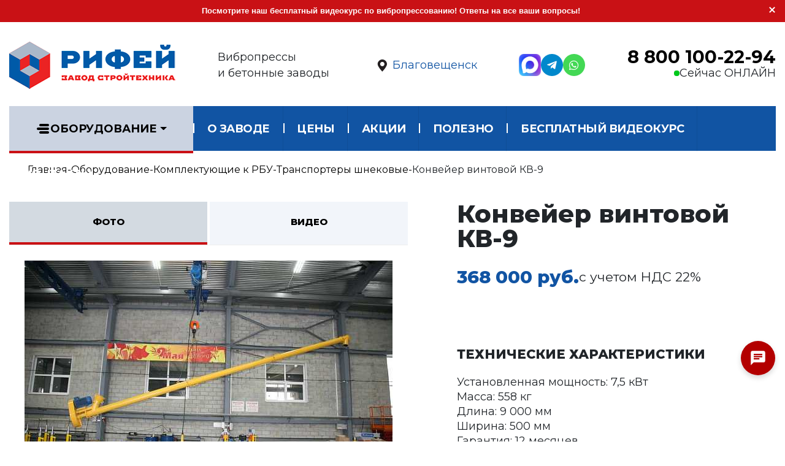

--- FILE ---
content_type: text/html; charset=UTF-8
request_url: https://blagoveschensk.stroytehnika-rifey.ru/catalog/transportery-shnekovye/konveyer-vintovoy-kv-9.html
body_size: 27051
content:
<!DOCTYPE html>
<html>
<head>
<meta name="zen-verification" content="GXu5f6XjZ9WAzKwCReLoYPcyZbyL38sBSUfVKXmxsXZrcKsA2UUHUMunmb13Wa50" />
    <meta name="google-site-verification" content="7czJSwP36Ff7PFtdse90xmkTmXaPaGQAYVZk2Rod7pY"/>
    <meta name="viewport" content="width=device-width, initial-scale=1, minimum-scale=1.0, shrink-to-fit=no">
    <title>Конвейер винтовой КВ-9 в Благовещенске</title>
            <meta name="yandex-verification" content="ebabfc0ccc33246c"/>
    <meta name="yandex-verification" content="ebabfc0ccc33246c" />
    <meta http-equiv="Content-Type" content="text/html; charset=UTF-8" />
<meta name="keywords" content="транспортер, шнек, конвейер, подача цемента, цемент, КВ, WAM" />
<meta name="description" content="Шнек в Благовещенске имеет базовые секции по 3м длинной, состоящие из электродвигателя с ременной передачей, приемной воронки" />
<script data-skip-moving="true">(function(w, d, n) {var cl = "bx-core";var ht = d.documentElement;var htc = ht ? ht.className : undefined;if (htc === undefined || htc.indexOf(cl) !== -1){return;}var ua = n.userAgent;if (/(iPad;)|(iPhone;)/i.test(ua)){cl += " bx-ios";}else if (/Windows/i.test(ua)){cl += ' bx-win';}else if (/Macintosh/i.test(ua)){cl += " bx-mac";}else if (/Linux/i.test(ua) && !/Android/i.test(ua)){cl += " bx-linux";}else if (/Android/i.test(ua)){cl += " bx-android";}cl += (/(ipad|iphone|android|mobile|touch)/i.test(ua) ? " bx-touch" : " bx-no-touch");cl += w.devicePixelRatio && w.devicePixelRatio >= 2? " bx-retina": " bx-no-retina";if (/AppleWebKit/.test(ua)){cl += " bx-chrome";}else if (/Opera/.test(ua)){cl += " bx-opera";}else if (/Firefox/.test(ua)){cl += " bx-firefox";}ht.className = htc ? htc + " " + cl : cl;})(window, document, navigator);</script>


<link href="/bitrix/js/ui/design-tokens/dist/ui.design-tokens.css?174362395026358" type="text/css"  rel="stylesheet" />
<link href="/bitrix/js/ui/fonts/opensans/ui.font.opensans.css?17436213562555" type="text/css"  rel="stylesheet" />
<link href="/bitrix/js/main/popup/dist/main.popup.bundle.css?175328839031694" type="text/css"  rel="stylesheet" />
<link href="/bitrix/css/kaft.cookieshow/style.min.css?17489647304008" type="text/css"  rel="stylesheet" />
<link href="/bitrix/templates/main_new/components/bitrix/catalog/main/style.css?16971921042422" type="text/css"  rel="stylesheet" />
<link href="/bitrix/templates/main_new/components/altasib/feedback.form/detail-form/form_style.css?1698049372986" type="text/css"  rel="stylesheet" />
<link href="/bitrix/templates/main_new/components/bitrix/catalog/main/bitrix/catalog.element/.default/themes/red/style.css?16971921046386" type="text/css"  rel="stylesheet" />
<link href="/bitrix/templates/main_new/components/bitrix/system.pagenavigation/modern/style.css?1697192104744" type="text/css"  rel="stylesheet" />
<link href="/bitrix/templates/main_new/components/altasib/feedback.form/kp/form_style.css?16981620281538" type="text/css"  rel="stylesheet" />
<link href="/bitrix/templates/main_new/components/altasib/feedback.form/kp/themes/theme_c27465c2cdc89842c6ae4094f92cd05d.css?16974768203150" type="text/css"  rel="stylesheet" />
<link href="/bitrix/templates/main_new/vendor/bootstrap/css/bootstrap.min.css?1697192104159515" type="text/css"  data-template-style="true"  rel="stylesheet" />
<link href="/bitrix/templates/main_new/vendor/fontawesome-free/css/all.min.css?169719210457333" type="text/css"  data-template-style="true"  rel="stylesheet" />
<link href="/bitrix/templates/main_new/fotorama/fotorama.css?169719210415219" type="text/css"  data-template-style="true"  rel="stylesheet" />
<link href="/bitrix/templates/main_new/vendor/owl.carousel/assets/owl.carousel.min.css?16971921043351" type="text/css"  data-template-style="true"  rel="stylesheet" />
<link href="/bitrix/templates/main_new/vendor/magnific-popup/magnific-popup.min.css?16971921045235" type="text/css"  data-template-style="true"  rel="stylesheet" />
<link href="/bitrix/templates/main_new/css/theme.css?1697192104185201" type="text/css"  data-template-style="true"  rel="stylesheet" />
<link href="/bitrix/templates/main_new/css/theme-elements.css?1765385086285569" type="text/css"  data-template-style="true"  rel="stylesheet" />
<link href="/bitrix/templates/main_new/css/skins/default.css?1700038419160481" type="text/css"  data-template-style="true"  rel="stylesheet" />
<link href="/bitrix/templates/main_new/css/custom.css?176607979019331" type="text/css"  data-template-style="true"  rel="stylesheet" />
<link href="/bitrix/components/itdon/itdon.notification/templates/.default/style.css?1728474759811" type="text/css"  data-template-style="true"  rel="stylesheet" />
<link href="/bitrix/templates/main_new/components/bitrix/menu/main/style.css?170004939812184" type="text/css"  data-template-style="true"  rel="stylesheet" />
<link href="/bitrix/templates/main_new/components/bitrix/menu/main-mobile/style.css?170003952612381" type="text/css"  data-template-style="true"  rel="stylesheet" />
<link href="/bitrix/templates/main_new/components/altasib/feedback.form/kp/themes/theme_d91c70fbc7bcbd0358b0d5072f5ea74d.css?16976495123150" type="text/css"  data-template-style="true"  rel="stylesheet" />
<link href="/bitrix/templates/main_new/template_styles.css?1744133751189622" type="text/css"  data-template-style="true"  rel="stylesheet" />







<!-- dev2fun module opengraph -->
<meta property="og:title" content="Конвейер винтовой КВ-9 в Благовещенске"/>
<meta property="og:description" content="Шнек в Благовещенске имеет базовые секции по 3м длинной, состоящие из электродвигателя с ременной передачей, приемной воронки"/>
<meta property="og:url" content="https://blagoveschensk.stroytehnika-rifey.ru/catalog/transportery-shnekovye/konveyer-vintovoy-kv-9.html"/>
<meta property="og:type" content="website"/>
<meta property="og:site_name" content="stroytehnika-rifey.ru"/>
<meta property="og:image" content="https://blagoveschensk.stroytehnika-rifey.ru/upload/iblock/7b4/kv_9.jpg"/>
<meta property="og:image:type" content="image/jpeg"/>
<meta property="og:image:width" content="601"/>
<meta property="og:image:height" content="457"/>
<!-- /dev2fun module opengraph -->



        <!-- Yandex.Metrika counter -->
        <noscript>
        <div><img src="https://mc.yandex.ru/watch/56638717" style="position:absolute; left:-9999px;" alt=""/></div>
    </noscript>
    <!-- /Yandex.Metrika counter -->

    <!-- Yandex.Metrika counter -->
        <noscript><div><img src="https://mc.yandex.ru/watch/18916456" style="position:absolute; left:-9999px;" alt="" /></div></noscript>
    <!-- /Yandex.Metrika counter -->
  


    <link rel="stylesheet" href="https://cdnjs.cloudflare.com/ajax/libs/Swiper/10.2.0/swiper-bundle.min.css">



    <link rel="apple-touch-icon" sizes="120x120" href="/apple-touch-icon.png">
    <link rel="icon" type="image/png" sizes="32x32" href="/favicon-32x32.png">
    <link rel="icon" type="image/png" sizes="16x16" href="/favicon-16x16.png">
    <link rel="manifest" href="/site.webmanifest">
    <link rel="mask-icon" href="/safari-pinned-tab.svg" color="#5bbad5">
    <meta name="msapplication-TileColor" content="#da532c">
    <meta name="theme-color" content="#ffffff">
    
     <!-- Marquiz script start -->
         <!-- Marquiz script end -->

</head>
<body>

            <div class="itdon-notice" style="background-color: #c91115; color: #fff;">
            <div class="itdon-notice-close"></div>
            <div class="itdon-notice-text">
                <a href="/education/#"><strong>Посмотрите наш бесплатный видеокурс по вибропрессованию! Ответы на все ваши вопросы!</strong></a>            </div>
        </div>
    
<div class="body">
        <header id="header" class="header-effect-shrink" data-plugin-options="{'stickyEnabled': true, 'stickyEffect': 'shrink', 'stickyEnableOnBoxed': true, 'stickyEnableOnMobile': true, 'stickyChangeLogo': true, 'stickyStartAt': 30, 'stickyHeaderContainerHeight': 70}">

        <div class="header">
            <div class="container">
                <div class="header__body">
                    <a href="/" class="header__logo">
                                                <img alt="Завод Стройтехника" width="271" height="100" class="img-responsive img-fluid"
                             data-sticky-width="211" data-sticky-height="60"
                             src="/bitrix/templates/main_new/img/logo.png">
                    </a>
                    <div class="header__label">Вибропрессы<br>и бетонные заводы</div>
                    <button type="button" class="header__city" data-toggle="modal" data-target="#ModalCities">
                        <svg fill="#231f20" style="enable-background:new 0 0 91 91;" version="1.1" viewBox="0 0 91 91"
                             xml:space="preserve" xmlns="http://www.w3.org/2000/svg"
                             xmlns:xlink="http://www.w3.org/1999/xlink">
                        <g>
                            <path d="M66.9,41.8c0-11.3-9.1-20.4-20.4-20.4c-11.3,0-20.4,9.1-20.4,20.4c0,11.3,20.4,32.4,20.4,32.4S66.9,53.1,66.9,41.8z    M37,41.4c0-5.2,4.3-9.5,9.5-9.5c5.2,0,9.5,4.2,9.5,9.5c0,5.2-4.2,9.5-9.5,9.5C41.3,50.9,37,46.6,37,41.4z"/>
                        </g>
                    </svg>
                        <span>Благовещенск</span>
                    </button>
                    <form role="search" action="/search/" method="get" class="header__search">
                        <input name="q" type="search" value="" placeholder="Поиск&hellip;">
                        <button type="submit"></button>
                    </form>
                    <div class="header__socials">
                         <a href="https://max.ru/u/f9LHodD0cOKaS1cHMGfAGgs-aC8kbvarzd8Oo_Tj1PkkKbnhwo5ztPbOaGg" class="max_social" title="Max" target="_blank"
                           style="background:#08c">
                            <img src="/bitrix/templates/main_new/img/max.png">
                        </a>
                        <a href="https://t.me/RifeyBusiness" title="Telegram" target="_blank"
                           style="background:#08c">
                            <i class="fab fa-telegram-plane"></i>
                        </a>

                        <a href="https://wa.me/79193477180" target="_blank" title="Whatsapp" style="background:#43d854">
                            <i class="fab fa-whatsapp"></i> 
                        </a>
                    </div>
                    <div class="header__phone">
                        <a href="tel:88001002294">8 800 100-22-94</a>
                        <span>Сейчас ОНЛАЙН</span>
                    </div>
                </div>
            </div>
        </div>
        <div class="header-nav-bar main-menu">
              <div class="container">
        <div class="header-row main-menu__body" itemscope="" itemtype="http://schema.org/SiteNavigationElement">
            <div class="header-column">
                <div class="header-row">
                    <div class="header-colum order-2 order-lg-1">
                        <div class="header-row">
                            <div class="header-nav header-nav-stripe header-nav-divisor header-nav-force-light-text justify-content-start">
                                <div class="header-nav-main header-nav-main-square header-nav-main-effect-1 header-nav-main-sub-effect-1">
                                    <nav class="collapse">
                                        <ul class="nav nav-pills main-menu__nav" id="mainNav">
                                            

                                            <li class="dropdown dropdown-full-color dropdown-light main-menu__left dropdown-mega">

                                                <div class="main-menu__left">                                              
                                                <a itemprop="url" class="dropdown-item  main-menu__tech  dropdown-toggle "
                                                   href="/catalog/">
                                                                                                            <svg style="enable-background:new 0 0 24 24;" version="1.1"
                                                             viewBox="0 0 24 24" xml:space="preserve"
                                                             xmlns="http://www.w3.org/2000/svg"
                                                             xmlns:xlink="http://www.w3.org/1999/xlink"
                                                             class="rotate180">
                                                                <g id="info"/>
                                                            <g id="icons">
                                                                <g id="menu">
                                                                    <path d="M20,10H4c-1.1,0-2,0.9-2,2c0,1.1,0.9,2,2,2h16c1.1,0,2-0.9,2-2C22,10.9,21.1,10,20,10z"/>
                                                                    <path d="M4,8h12c1.1,0,2-0.9,2-2c0-1.1-0.9-2-2-2H4C2.9,4,2,4.9,2,6C2,7.1,2.9,8,4,8z"/>
                                                                    <path d="M16,16H4c-1.1,0-2,0.9-2,2c0,1.1,0.9,2,2,2h12c1.1,0,2-0.9,2-2C18,16.9,17.1,16,16,16z"/>
                                                                </g>
                                                            </g>
                                                    </svg>
                                                                                                        Оборудование                                                </a>

                                                </div>

                                                    
                                                <ul class="dropdown-menu">
                                                            
                                                                <li>
                                                                    <div class="dropdown-mega-content">
                                                                        <div class="row">
                                                                                                                                                                                                                                                

                                                                                                                                                                                    <div class="col-lg-3">

                                                                                                <div class="col-md-auto text-center">
                                                                                                    
                                                                                                    <img class="img-mega"
                                                                                                         src="/upload/resize_cache/iblock/cda/msodkypeyybd6xkbvjd9ctxcg2i9851r/240_700_1/vysokoproizv.png"
                                                                                                         alt="Высокопроизводительные вибропрессы"
                                                                                                         title="Высокопроизводительные вибропрессы"/>
                                                                                                </div>
                                                                                                <a itemprop="url" class="dropdown-mega-sub-title"
                                                                                                   href="/catalog/vibropressuyushchie-linii-rifey/">
																	<span class="dropdown-mega-sub-title" itemprop="name">
																		Высокопроизводительные вибропрессы																	</span>
                                                                                                </a>
                                                                                                                                                                                                    <ul class="dropdown-mega-sub-nav">
                                                                                                            <!-- third level-->
                                                                                                            <li>
                                                                                                                <a itemprop="url" class="dropdown-item"
                                                                                                                   href="/catalog/rifey-progress/"><span itemprop="name">Рифей-Прогресс</span></a>
                                                                                                            </li>
                                                                                                            <!-- third level-->
                                                                                                            <li>
                                                                                                                <a itemprop="url" class="dropdown-item"
                                                                                                                   href="/catalog/rifey-buran-2-a/"><span itemprop="name">Рифей-Буран-2-А</span></a>
                                                                                                            </li>
                                                                                                            <!-- third level-->
                                                                                                            <li>
                                                                                                                <a itemprop="url" class="dropdown-item"
                                                                                                                   href="/catalog/rifey-buran/"><span itemprop="name">Рифей-Буран</span></a>
                                                                                                            </li>
                                                                                                            <!-- third level-->
                                                                                                            <li>
                                                                                                                <a itemprop="url" class="dropdown-item"
                                                                                                                   href="/catalog/rifey-polyus/"><span itemprop="name">Рифей-Полюс</span></a>
                                                                                                            </li>
                                                                                                                                                                                                            </ul>
                                                                                                                                                                                            </div>
                                                                                                                                                                            

                                                                                                                                                                                    <div class="col-lg-3">

                                                                                                <div class="col-md-auto text-center">
                                                                                                    
                                                                                                    <img class="img-mega"
                                                                                                         src="/upload/resize_cache/iblock/600/ypcqkz9enx8bxw869rdi0aw7ddk56eus/240_700_1/mekhanizirovannye.png"
                                                                                                         alt="Среднепроизводительные вибропрессы"
                                                                                                         title="Среднепроизводительные вибропрессы"/>
                                                                                                </div>
                                                                                                <a itemprop="url" class="dropdown-mega-sub-title"
                                                                                                   href="/catalog/vysokoproizvoditelnye-kompleksy/">
																	<span class="dropdown-mega-sub-title" itemprop="name">
																		Среднепроизводительные вибропрессы																	</span>
                                                                                                </a>
                                                                                                                                                                                                    <ul class="dropdown-mega-sub-nav">
                                                                                                            <!-- third level-->
                                                                                                            <li>
                                                                                                                <a itemprop="url" class="dropdown-item"
                                                                                                                   href="/catalog/rifey-udar-avtomat/"><span itemprop="name">Рифей-Удар-Автомат</span></a>
                                                                                                            </li>
                                                                                                            <!-- third level-->
                                                                                                            <li>
                                                                                                                <a itemprop="url" class="dropdown-item"
                                                                                                                   href="/catalog/rifey-udar3956/"><span itemprop="name">Рифей-Удар-Р</span></a>
                                                                                                            </li>
                                                                                                            <!-- third level-->
                                                                                                            <li>
                                                                                                                <a itemprop="url" class="dropdown-item"
                                                                                                                   href="/catalog/vibropress-rifey-vektor/"><span itemprop="name">Рифей-Вектор</span></a>
                                                                                                            </li>
                                                                                                            <!-- third level-->
                                                                                                            <li>
                                                                                                                <a itemprop="url" class="dropdown-item"
                                                                                                                   href="/catalog/rifey-vektor-arbolit/"><span itemprop="name">Рифей-Вектор-Арболит</span></a>
                                                                                                            </li>
                                                                                                                                                                                                            </ul>
                                                                                                                                                                                            </div>
                                                                                                                                                                            

                                                                                                                                                                                    <div class="col-lg-3">

                                                                                                <div class="col-md-auto text-center">
                                                                                                    
                                                                                                    <img class="img-mega"
                                                                                                         src="/upload/resize_cache/iblock/a48/ey256gatpy4xwp2rjcukd7gae40hvwl7/240_700_1/betonnye_zavody.png"
                                                                                                         alt="Бетонные заводы"
                                                                                                         title="Бетонные заводы"/>
                                                                                                </div>
                                                                                                <a itemprop="url" class="dropdown-mega-sub-title"
                                                                                                   href="/catalog/betonnye-zavody-rifey-beton/">
																	<span class="dropdown-mega-sub-title" itemprop="name">
																		Бетонные заводы																	</span>
                                                                                                </a>
                                                                                                                                                                                                    <ul class="dropdown-mega-sub-nav">
                                                                                                            <!-- third level-->
                                                                                                            <li>
                                                                                                                <a itemprop="url" class="dropdown-item"
                                                                                                                   href="/catalog/mobilnye-betonnye-zavody/"><span itemprop="name">Мобильные бетонные заводы</span></a>
                                                                                                            </li>
                                                                                                            <!-- third level-->
                                                                                                            <li>
                                                                                                                <a itemprop="url" class="dropdown-item"
                                                                                                                   href="/catalog/betonnye-zavody-skip/"><span itemprop="name">Скиповые бетонные заводы</span></a>
                                                                                                            </li>
                                                                                                            <!-- third level-->
                                                                                                            <li>
                                                                                                                <a itemprop="url" class="dropdown-item"
                                                                                                                   href="/catalog/betonnye-zavody-konveyer/"><span itemprop="name">Конвейерные бетонные заводы</span></a>
                                                                                                            </li>
                                                                                                            <!-- third level-->
                                                                                                            <li>
                                                                                                                <a itemprop="url" class="dropdown-item"
                                                                                                                   href="/catalog/betonnye-zavody-rifey-beton-zima-/"><span itemprop="name">Зимние бетонные заводы</span></a>
                                                                                                            </li>
                                                                                                                                                                                                            </ul>
                                                                                                                                                                                            </div>
                                                                                                                                                                            

                                                                                                                                                                                    <div class="col-lg-3">

                                                                                                <div class="col-md-auto text-center">
                                                                                                    
                                                                                                    <img class="img-mega"
                                                                                                         src="/upload/resize_cache/iblock/847/cubkjrfddt587yse5q5z1gkekjbu6mdb/240_700_1/ZAVOD_PRESS.png"
                                                                                                         alt="Универсальные комплексы"
                                                                                                         title="Универсальные комплексы"/>
                                                                                                </div>
                                                                                                <a itemprop="url" class="dropdown-mega-sub-title"
                                                                                                   href="/catalog/universalnye-kompleksy-rifey1/">
																	<span class="dropdown-mega-sub-title" itemprop="name">
																		Универсальные комплексы																	</span>
                                                                                                </a>
                                                                                                                                                                                                    <ul class="dropdown-mega-sub-nav">
                                                                                                            <!-- third level-->
                                                                                                            <li>
                                                                                                                <a itemprop="url" class="dropdown-item"
                                                                                                                   href="/catalog/universalnye-kompleksy-rifey/rifey-udar-beton-15.html"><span itemprop="name">Рифей-Удар-Бетон-15</span></a>
                                                                                                            </li>
                                                                                                            <!-- third level-->
                                                                                                            <li>
                                                                                                                <a itemprop="url" class="dropdown-item"
                                                                                                                   href="/catalog/universalnye-kompleksy-rifey/rifey-polyus-beton-25.html"><span itemprop="name">Рифей-Полюс-Бетон-25</span></a>
                                                                                                            </li>
                                                                                                            <!-- third level-->
                                                                                                            <li>
                                                                                                                <a itemprop="url" class="dropdown-item"
                                                                                                                   href="/catalog/universalnye-kompleksy-rifey/rifey-buran-m-beton-25.html"><span itemprop="name">Рифей-Буран-Бетон-25</span></a>
                                                                                                            </li>
                                                                                                            <!-- third level-->
                                                                                                            <li>
                                                                                                                <a itemprop="url" class="dropdown-item"
                                                                                                                   href="/catalog/universalnye-kompleksy-rifey/rifey-buran-beton-45.html"><span itemprop="name">Рифей-Буран-Бетон-45</span></a>
                                                                                                            </li>
                                                                                                                                                                                                            </ul>
                                                                                                                                                                                            </div>
                                                                                                                                                                            

                                                                                                                                                                                    <div class="col-lg-3">

                                                                                                <div class="col-md-auto text-center">
                                                                                                    
                                                                                                    <img class="img-mega"
                                                                                                         src="/upload/resize_cache/iblock/c20/mcbgpeo3msx5m1i9bhza5if3babl9ke3/240_700_1/RAM1000SITE.png"
                                                                                                         alt="Механизированные вибропрессы"
                                                                                                         title="Механизированные вибропрессы"/>
                                                                                                </div>
                                                                                                <a itemprop="url" class="dropdown-mega-sub-title"
                                                                                                   href="/catalog/mekhanizirovannye-vibropressy/">
																	<span class="dropdown-mega-sub-title" itemprop="name">
																		Механизированные вибропрессы																	</span>
                                                                                                </a>
                                                                                                                                                                                                    <ul class="dropdown-mega-sub-nav">
                                                                                                            <!-- third level-->
                                                                                                            <li>
                                                                                                                <a itemprop="url" class="dropdown-item"
                                                                                                                   href="/catalog/rifey-ram/"><span itemprop="name">Рифей-Рам</span></a>
                                                                                                            </li>
                                                                                                            <!-- third level-->
                                                                                                            <li>
                                                                                                                <a itemprop="url" class="dropdown-item"
                                                                                                                   href="/catalog/rifey-ram-1000/"><span itemprop="name">Рифей-Рам-1000</span></a>
                                                                                                            </li>
                                                                                                            <!-- third level-->
                                                                                                            <li>
                                                                                                                <a itemprop="url" class="dropdown-item"
                                                                                                                   href="/catalog/rifey-fbs/"><span itemprop="name">Рифей-ФБС</span></a>
                                                                                                            </li>
                                                                                                            <!-- third level-->
                                                                                                            <li>
                                                                                                                <a itemprop="url" class="dropdown-item"
                                                                                                                   href="/catalog/kompaktnye-vibropressy-kondor/"><span itemprop="name">Рифей-Кондор</span></a>
                                                                                                            </li>
                                                                                                                                                                                                            </ul>
                                                                                                                                                                                            </div>
                                                                                                                                                                            

                                                                                                                                                                                    <div class="col-lg-3">

                                                                                                <div class="col-md-auto text-center">
                                                                                                    
                                                                                                    <img class="img-mega"
                                                                                                         src="/upload/resize_cache/iblock/a7d/mpf5m5qhz9lj44wibg9km2zmvpll3fg0/240_700_1/avtomatiz.png"
                                                                                                         alt="Автоматические системы"
                                                                                                         title="Автоматические системы"/>
                                                                                                </div>
                                                                                                <a itemprop="url" class="dropdown-mega-sub-title"
                                                                                                   href="/catalog/avtomaticheskie-sistemy/">
																	<span class="dropdown-mega-sub-title" itemprop="name">
																		Автоматические системы																	</span>
                                                                                                </a>
                                                                                                                                                                                                    <ul class="dropdown-mega-sub-nav">
                                                                                                            <!-- third level-->
                                                                                                            <li>
                                                                                                                <a itemprop="url" class="dropdown-item"
                                                                                                                   href="/catalog/sistemy-shtabelirovaniya-i-paketirovaniya/"><span itemprop="name">Системы штабелирования и пакетирования</span></a>
                                                                                                            </li>
                                                                                                            <!-- third level-->
                                                                                                            <li>
                                                                                                                <a itemprop="url" class="dropdown-item"
                                                                                                                   href="/catalog/avtomaticheskie-sistemy-dozirovaniya-sda/"><span itemprop="name">Автоматические системы дозирования СДА</span></a>
                                                                                                            </li>
                                                                                                            <!-- third level-->
                                                                                                            <li>
                                                                                                                <a itemprop="url" class="dropdown-item"
                                                                                                                   href="/catalog/sistemy-dozirovaniya-sd/"><span itemprop="name">Системы дозирования СД</span></a>
                                                                                                            </li>
                                                                                                                                                                                                            </ul>
                                                                                                                                                                                            </div>
                                                                                                                                                                            

                                                                                                                                                                                    <div class="col-lg-3">

                                                                                                <div class="col-md-auto text-center">
                                                                                                    
                                                                                                    <img class="img-mega"
                                                                                                         src="/upload/resize_cache/iblock/a1e/240_700_1/sts40-_1_.jpg"
                                                                                                         alt="Комплектующие к РБУ"
                                                                                                         title="Комплектующие к РБУ"/>
                                                                                                </div>
                                                                                                <a itemprop="url" class="dropdown-mega-sub-title"
                                                                                                   href="/catalog/komplektuyushchie-k-rbu/">
																	<span class="dropdown-mega-sub-title" itemprop="name">
																		Комплектующие к РБУ																	</span>
                                                                                                </a>
                                                                                                                                                                                                    <ul class="dropdown-mega-sub-nav">
                                                                                                            <!-- third level-->
                                                                                                            <li>
                                                                                                                <a itemprop="url" class="dropdown-item"
                                                                                                                   href="/catalog/betonosmesiteli/"><span itemprop="name">Бетоносмесители</span></a>
                                                                                                            </li>
                                                                                                            <!-- third level-->
                                                                                                            <li>
                                                                                                                <a itemprop="url" class="dropdown-item"
                                                                                                                   href="/catalog/transportery-lentochnye/"><span itemprop="name">Транспортеры ленточные</span></a>
                                                                                                            </li>
                                                                                                            <!-- third level-->
                                                                                                            <li>
                                                                                                                <a itemprop="url" class="dropdown-item"
                                                                                                                   href="/catalog/transportery-shnekovye/"><span itemprop="name">Транспортеры шнековые</span></a>
                                                                                                            </li>
                                                                                                            <!-- third level-->
                                                                                                            <li>
                                                                                                                <a itemprop="url" class="dropdown-item"
                                                                                                                   href="/catalog/silosy-svarnye/"><span itemprop="name">Силосы сварные</span></a>
                                                                                                            </li>
                                                                                                            <!-- third level-->
                                                                                                            <li>
                                                                                                                <a itemprop="url" class="dropdown-item"
                                                                                                                   href="/catalog/silosy-sbornye/"><span itemprop="name">Силосы сборные</span></a>
                                                                                                            </li>
                                                                                                            <!-- third level-->
                                                                                                            <li>
                                                                                                                <a itemprop="url" class="dropdown-item"
                                                                                                                   href="/catalog/rastarivateli-tsementa/"><span itemprop="name">Растариватели цемента</span></a>
                                                                                                            </li>
                                                                                                            <!-- third level-->
                                                                                                            <li>
                                                                                                                <a itemprop="url" class="dropdown-item"
                                                                                                                   href="/catalog/dozatory/"><span itemprop="name">Дозаторы</span></a>
                                                                                                            </li>
                                                                                                            <!-- third level-->
                                                                                                            <li>
                                                                                                                <a itemprop="url" class="dropdown-item"
                                                                                                                   href="/catalog/doziruyushchie-kompleksy/"><span itemprop="name">Дозирующие комплексы</span></a>
                                                                                                            </li>
                                                                                                            <!-- third level-->
                                                                                                            <li>
                                                                                                                <a itemprop="url" class="dropdown-item"
                                                                                                                   href="/catalog/pulty-upravleniya-/"><span itemprop="name">Пульты управления </span></a>
                                                                                                            </li>
                                                                                                            <!-- third level-->
                                                                                                            <li>
                                                                                                                <a itemprop="url" class="dropdown-item"
                                                                                                                   href="/catalog/parogeneratory-/"><span itemprop="name">Парогенераторы </span></a>
                                                                                                            </li>
                                                                                                                                                                                                            </ul>
                                                                                                                                                                                            </div>
                                                                                                                                                                            

                                                                                                                                                                                    <div class="col-lg-3">

                                                                                                <div class="col-md-auto text-center">
                                                                                                    
                                                                                                    <img class="img-mega"
                                                                                                         src="/upload/resize_cache/iblock/c03/ikj1kz8f3rsatonkvx0s9m95r2dwcz8c/240_700_1/MTSS.jpg"
                                                                                                         alt="Дополнительное оборудование"
                                                                                                         title="Дополнительное оборудование"/>
                                                                                                </div>
                                                                                                <a itemprop="url" class="dropdown-mega-sub-title"
                                                                                                   href="/catalog/dopolnitelnoe-oborudovanie/">
																	<span class="dropdown-mega-sub-title" itemprop="name">
																		Дополнительное оборудование																	</span>
                                                                                                </a>
                                                                                                                                                                                                    <ul class="dropdown-mega-sub-nav">
                                                                                                            <!-- third level-->
                                                                                                            <li>
                                                                                                                <a itemprop="url" class="dropdown-item"
                                                                                                                   href="/catalog/dopolnitelnoe-oborudovanie/kolormiks.html"><span itemprop="name">Колормикс</span></a>
                                                                                                            </li>
                                                                                                            <!-- third level-->
                                                                                                            <li>
                                                                                                                <a itemprop="url" class="dropdown-item"
                                                                                                                   href="/catalog/dopolnitelnoe-oborudovanie/sortirovochnyy-stol-paketirovshchika.html"><span itemprop="name">Сортировочный стол пакетировщика</span></a>
                                                                                                            </li>
                                                                                                            <!-- third level-->
                                                                                                            <li>
                                                                                                                <a itemprop="url" class="dropdown-item"
                                                                                                                   href="/catalog/dopolnitelnoe-oborudovanie/podyemnik-snizhatel-besstellazhnyy.html"><span itemprop="name">Подъёмник (Снижатель) бесстеллажный</span></a>
                                                                                                            </li>
                                                                                                            <!-- third level-->
                                                                                                            <li>
                                                                                                                <a itemprop="url" class="dropdown-item"
                                                                                                                   href="/catalog/dopolnitelnoe-oborudovanie/rifey-kolun-m.html"><span itemprop="name">Рифей-Колун-М</span></a>
                                                                                                            </li>
                                                                                                            <!-- third level-->
                                                                                                            <li>
                                                                                                                <a itemprop="url" class="dropdown-item"
                                                                                                                   href="/catalog/dopolnitelnoe-oborudovanie/rifey-kontur.html"><span itemprop="name">Рифей-Контур</span></a>
                                                                                                            </li>
                                                                                                            <!-- third level-->
                                                                                                            <li>
                                                                                                                <a itemprop="url" class="dropdown-item"
                                                                                                                   href="/catalog/dopolnitelnoe-oborudovanie/avtomatizatsiya-vibropressa-kondor.html"><span itemprop="name">Автоматизация вибропресса Кондор</span></a>
                                                                                                            </li>
                                                                                                            <!-- third level-->
                                                                                                            <li>
                                                                                                                <a itemprop="url" class="dropdown-item"
                                                                                                                   href="/catalog/dopolnitelnoe-oborudovanie/modul-tsvetnogo-sloya.html"><span itemprop="name">Модуль цветного слоя</span></a>
                                                                                                            </li>
                                                                                                            <!-- third level-->
                                                                                                            <li>
                                                                                                                <a itemprop="url" class="dropdown-item"
                                                                                                                   href="/catalog/dopolnitelnoe-oborudovanie/kabina-operatora-rbu.html"><span itemprop="name">Кабина оператора РБУ</span></a>
                                                                                                            </li>
                                                                                                            <!-- third level-->
                                                                                                            <li>
                                                                                                                <a itemprop="url" class="dropdown-item"
                                                                                                                   href="/catalog/dopolnitelnoe-oborudovanie/poddony-fanernye.html"><span itemprop="name">Поддоны фанерные</span></a>
                                                                                                            </li>
                                                                                                                                                                                                            </ul>
                                                                                                                                                                                            </div>
                                                                                                                                                                            

                                                                                                                                                                                                                                                                                                                                                                                                                </div>
                                                                    </div>
                                                                </li>
                                                                                                                    </ul>
                                                    
                                                </li>
                                            

                                            <li class="dropdown dropdown-full-color dropdown-light dropdown-right">

                                                                                              
                                                <a itemprop="url" class="dropdown-item  dropdown-toggle "
                                                   href="/about/">
                                                                                                        О заводе                                                </a>

                                                

                                                    
                                                <ul class="dropdown-menu">
                                                                                                                            
                                                                    <li>
                                                                        <a itemprop="url" class="dropdown-item "
                                                                           href="/about/?">
                                                                            <span itemprop="name">О нас</span>
                                                                        </a>
                                                                    </li>
                                                                
                                                                    <li>
                                                                        <a itemprop="url" class="dropdown-item "
                                                                           href="/about/director/">
                                                                            <span itemprop="name">Обращение директора</span>
                                                                        </a>
                                                                    </li>
                                                                
                                                                    <li>
                                                                        <a itemprop="url" class="dropdown-item "
                                                                           href="/about/preimushchestva.php">
                                                                            <span itemprop="name">Преимущества</span>
                                                                        </a>
                                                                    </li>
                                                                
                                                                    <li>
                                                                        <a itemprop="url" class="dropdown-item "
                                                                           href="/about/lizing/">
                                                                            <span itemprop="name">Лизинг</span>
                                                                        </a>
                                                                    </li>
                                                                
                                                                    <li>
                                                                        <a itemprop="url" class="dropdown-item "
                                                                           href="/about/litsenzii-sertifikaty/">
                                                                            <span itemprop="name">Сертификаты</span>
                                                                        </a>
                                                                    </li>
                                                                
                                                                    <li>
                                                                        <a itemprop="url" class="dropdown-item "
                                                                           href="/about/podderzhka-klientov-zavoda/">
                                                                            <span itemprop="name">Поддержка клиентов завода</span>
                                                                        </a>
                                                                    </li>
                                                                
                                                                    <li>
                                                                        <a itemprop="url" class="dropdown-item "
                                                                           href="/about/podderzhka-potentsialnykh-klientov-zavoda/">
                                                                            <span itemprop="name">Поддержка потенциальных клиентов завода</span>
                                                                        </a>
                                                                    </li>
                                                                                                                                                                                    </ul>
                                                    
                                                </li>
                                            

                                            <li class="dropdown dropdown-full-color dropdown-light dropdown-right">

                                                                                              
                                                <a itemprop="url" class="dropdown-item  "
                                                   href="/price/">
                                                                                                        Цены                                                </a>

                                                

                                                    
                                                </li>
                                            

                                            <li class="dropdown dropdown-full-color dropdown-light dropdown-right">

                                                                                              
                                                <a itemprop="url" class="dropdown-item  "
                                                   href="/shares/">
                                                                                                        Акции                                                </a>

                                                

                                                    
                                                </li>
                                            

                                            <li class="dropdown dropdown-full-color dropdown-light dropdown-right">

                                                                                              
                                                <a itemprop="url" class="dropdown-item  dropdown-toggle "
                                                   href="/info/articles/">
                                                                                                        Полезно                                                </a>

                                                

                                                    
                                                <ul class="dropdown-menu">
                                                                                                                            
                                                                    <li>
                                                                        <a itemprop="url" class="dropdown-item "
                                                                           href="/news/">
                                                                            <span itemprop="name">Новости</span>
                                                                        </a>
                                                                    </li>
                                                                
                                                                    <li>
                                                                        <a itemprop="url" class="dropdown-item "
                                                                           href="/pay/">
                                                                            <span itemprop="name">Оплата и доставка</span>
                                                                        </a>
                                                                    </li>
                                                                
                                                                    <li>
                                                                        <a itemprop="url" class="dropdown-item "
                                                                           href="/info/guarantee/">
                                                                            <span itemprop="name">Гарантии</span>
                                                                        </a>
                                                                    </li>
                                                                
                                                                    <li>
                                                                        <a itemprop="url" class="dropdown-item "
                                                                           href="/info/articles/">
                                                                            <span itemprop="name">Статьи</span>
                                                                        </a>
                                                                    </li>
                                                                
                                                                    <li>
                                                                        <a itemprop="url" class="dropdown-item "
                                                                           href="/info/organizatsiya-proizvodstva/">
                                                                            <span itemprop="name">Организация производства</span>
                                                                        </a>
                                                                    </li>
                                                                
                                                                    <li>
                                                                        <a itemprop="url" class="dropdown-item "
                                                                           href="/info/biznes-plany/">
                                                                            <span itemprop="name">Бизнес планы</span>
                                                                        </a>
                                                                    </li>
                                                                
                                                                    <li>
                                                                        <a itemprop="url" class="dropdown-item "
                                                                           href="/reviews/">
                                                                            <span itemprop="name">Отзывы</span>
                                                                        </a>
                                                                    </li>
                                                                
                                                                    <li>
                                                                        <a itemprop="url" class="dropdown-item "
                                                                           href="/reviews/video/">
                                                                            <span itemprop="name">Видеогалерея</span>
                                                                        </a>
                                                                    </li>
                                                                                                                                                                                    </ul>
                                                    
                                                </li>
                                            

                                            <li class="dropdown dropdown-full-color dropdown-light dropdown-right">

                                                                                              
                                                <a itemprop="url" class="dropdown-item  "
                                                   href="/education/">
                                                                                                        Бесплатный видеокурс                                                </a>

                                                

                                                    
                                                </li>
                                            

                                            <li class="dropdown dropdown-full-color dropdown-light dropdown-right">

                                                                                              
                                                <a itemprop="url" class="dropdown-item  "
                                                   href="/contacts/">
                                                                                                        Контакты                                                </a>

                                                

                                                    
                                                </li>
                                                                                    </ul>
                                                                            </nav>
                                </div>
                                <button class="btn header-btn-collapse-nav" data-toggle="collapse"
                                        data-target=".header-nav-main nav">
                                    <i class="fas fa-bars"></i> МЕНЮ
                                </button>
                            </div>
                        </div>
                    </div>
                </div>
            </div>
        </div>
    </div>        </div>
        <div class="header-nav-bar main-menu-mobile">
              <div class="container">
        <div class="header-row main-menu__body">
            <div class="header-column">
                <div class="header-row">
                    <div class="header-colum order-2 order-lg-1">
                        <div class="header-row">
                            <div class="header-nav header-nav-stripe header-nav-divisor header-nav-force-light-text justify-content-start">
                                <div class="header-nav-main header-nav-main-square header-nav-main-effect-1 header-nav-main-sub-effect-1">
                                    <nav class="collapse">
                                        <ul class="nav nav-pills main-menu__nav" id="mainNav">
                                            

                                            <li class="dropdown dropdown-full-color dropdown-light dropdown-right">



                                                <a class="dropdown-item  dropdown-toggle "
                                                   href="/catalog/">
                                                    Оборудование                                                </a>



                                                <!--
                                                    <a class="dropdown-item dropdown-toggle active current-page-active"
                                                       href="">
                                                                                                            </a>
                                                                                                        <div class="main-menu__left">
                                                            <a href="" class="main-menu__tech dropdown-item">
                                                                <svg style="enable-background:new 0 0 24 24;" version="1.1"
                                                                     viewBox="0 0 24 24" xml:space="preserve"
                                                                     xmlns="http://www.w3.org/2000/svg"
                                                                     xmlns:xlink="http://www.w3.org/1999/xlink"
                                                                     class="rotate180">
                                                                <g id="info"/>
                                                                    <g id="icons">
                                                                        <g id="menu">
                                                                            <path d="M20,10H4c-1.1,0-2,0.9-2,2c0,1.1,0.9,2,2,2h16c1.1,0,2-0.9,2-2C22,10.9,21.1,10,20,10z"/>
                                                                            <path d="M4,8h12c1.1,0,2-0.9,2-2c0-1.1-0.9-2-2-2H4C2.9,4,2,4.9,2,6C2,7.1,2.9,8,4,8z"/>
                                                                            <path d="M16,16H4c-1.1,0-2,0.9-2,2c0,1.1,0.9,2,2,2h12c1.1,0,2-0.9,2-2C18,16.9,17.1,16,16,16z"/>
                                                                        </g>
                                                                    </g>
                                                            </svg>
                                                                                                                            </a>
                                                        </div>

                                                -->                                                    
                                                <ul class="dropdown-menu">
                                                            
                                                                <li>
                                                                    <div class="dropdown-mega-content">
                                                                        <div class="row">
                                                                                                                                                                                                                                                                                                                                                                                                                                    <div class="col-lg-3">

                                                                                                <div class="col-md-auto text-center">
                                                                                                    
                                                                                                    <img class="img-mega"
                                                                                                         src=""
                                                                                                         alt="Высокопроизводительные вибропрессы"
                                                                                                         title="Высокопроизводительные вибропрессы"/>
                                                                                                </div>
                                                                                                <a class="dropdown-mega-sub-title"
                                                                                                   href="/catalog/vibropressuyushchie-linii-rifey/">
																	<span class="dropdown-mega-sub-title">
																		Высокопроизводительные вибропрессы																	</span>
                                                                                                </a>
                                                                                                                                                                                                    <ul class="dropdown-mega-sub-nav">
                                                                                                            <!-- third level-->
                                                                                                            <li>
                                                                                                                <a class="dropdown-item"
                                                                                                                   href="/catalog/rifey-progress/">Рифей-Прогресс</a>
                                                                                                            </li>
                                                                                                            <!-- third level-->
                                                                                                            <li>
                                                                                                                <a class="dropdown-item"
                                                                                                                   href="/catalog/rifey-buran-2-a/">Рифей-Буран-2-А</a>
                                                                                                            </li>
                                                                                                            <!-- third level-->
                                                                                                            <li>
                                                                                                                <a class="dropdown-item"
                                                                                                                   href="/catalog/rifey-buran/">Рифей-Буран</a>
                                                                                                            </li>
                                                                                                            <!-- third level-->
                                                                                                            <li>
                                                                                                                <a class="dropdown-item"
                                                                                                                   href="/catalog/rifey-polyus/">Рифей-Полюс</a>
                                                                                                            </li>
                                                                                                                                                                                                            </ul>
                                                                                                                                                                                            </div>
                                                                                                                                                                                                                                                                                                                                                                <div class="col-lg-3">

                                                                                                <div class="col-md-auto text-center">
                                                                                                    
                                                                                                    <img class="img-mega"
                                                                                                         src=""
                                                                                                         alt="Среднепроизводительные вибропрессы"
                                                                                                         title="Среднепроизводительные вибропрессы"/>
                                                                                                </div>
                                                                                                <a class="dropdown-mega-sub-title"
                                                                                                   href="/catalog/vysokoproizvoditelnye-kompleksy/">
																	<span class="dropdown-mega-sub-title">
																		Среднепроизводительные вибропрессы																	</span>
                                                                                                </a>
                                                                                                                                                                                                    <ul class="dropdown-mega-sub-nav">
                                                                                                            <!-- third level-->
                                                                                                            <li>
                                                                                                                <a class="dropdown-item"
                                                                                                                   href="/catalog/rifey-udar-avtomat/">Рифей-Удар-Автомат</a>
                                                                                                            </li>
                                                                                                            <!-- third level-->
                                                                                                            <li>
                                                                                                                <a class="dropdown-item"
                                                                                                                   href="/catalog/rifey-udar3956/">Рифей-Удар-Р</a>
                                                                                                            </li>
                                                                                                            <!-- third level-->
                                                                                                            <li>
                                                                                                                <a class="dropdown-item"
                                                                                                                   href="/catalog/vibropress-rifey-vektor/">Рифей-Вектор</a>
                                                                                                            </li>
                                                                                                            <!-- third level-->
                                                                                                            <li>
                                                                                                                <a class="dropdown-item"
                                                                                                                   href="/catalog/rifey-vektor-arbolit/">Рифей-Вектор-Арболит</a>
                                                                                                            </li>
                                                                                                                                                                                                            </ul>
                                                                                                                                                                                            </div>
                                                                                                                                                                                                                                                                                                                                                                <div class="col-lg-3">

                                                                                                <div class="col-md-auto text-center">
                                                                                                    
                                                                                                    <img class="img-mega"
                                                                                                         src=""
                                                                                                         alt="Бетонные заводы"
                                                                                                         title="Бетонные заводы"/>
                                                                                                </div>
                                                                                                <a class="dropdown-mega-sub-title"
                                                                                                   href="/catalog/betonnye-zavody-rifey-beton/">
																	<span class="dropdown-mega-sub-title">
																		Бетонные заводы																	</span>
                                                                                                </a>
                                                                                                                                                                                                    <ul class="dropdown-mega-sub-nav">
                                                                                                            <!-- third level-->
                                                                                                            <li>
                                                                                                                <a class="dropdown-item"
                                                                                                                   href="/catalog/mobilnye-betonnye-zavody/">Мобильные бетонные заводы</a>
                                                                                                            </li>
                                                                                                            <!-- third level-->
                                                                                                            <li>
                                                                                                                <a class="dropdown-item"
                                                                                                                   href="/catalog/betonnye-zavody-skip/">Скиповые бетонные заводы</a>
                                                                                                            </li>
                                                                                                            <!-- third level-->
                                                                                                            <li>
                                                                                                                <a class="dropdown-item"
                                                                                                                   href="/catalog/betonnye-zavody-konveyer/">Конвейерные бетонные заводы</a>
                                                                                                            </li>
                                                                                                            <!-- third level-->
                                                                                                            <li>
                                                                                                                <a class="dropdown-item"
                                                                                                                   href="/catalog/betonnye-zavody-rifey-beton-zima-/">Зимние бетонные заводы</a>
                                                                                                            </li>
                                                                                                                                                                                                            </ul>
                                                                                                                                                                                            </div>
                                                                                                                                                                                                                                                                                                                                                                <div class="col-lg-3">

                                                                                                <div class="col-md-auto text-center">
                                                                                                    
                                                                                                    <img class="img-mega"
                                                                                                         src=""
                                                                                                         alt="Универсальные комплексы"
                                                                                                         title="Универсальные комплексы"/>
                                                                                                </div>
                                                                                                <a class="dropdown-mega-sub-title"
                                                                                                   href="/catalog/universalnye-kompleksy-rifey1/">
																	<span class="dropdown-mega-sub-title">
																		Универсальные комплексы																	</span>
                                                                                                </a>
                                                                                                                                                                                                    <ul class="dropdown-mega-sub-nav">
                                                                                                            <!-- third level-->
                                                                                                            <li>
                                                                                                                <a class="dropdown-item"
                                                                                                                   href="/catalog/universalnye-kompleksy-rifey/rifey-udar-beton-15.html">Рифей-Удар-Бетон-15</a>
                                                                                                            </li>
                                                                                                            <!-- third level-->
                                                                                                            <li>
                                                                                                                <a class="dropdown-item"
                                                                                                                   href="/catalog/universalnye-kompleksy-rifey/rifey-polyus-beton-25.html">Рифей-Полюс-Бетон-25</a>
                                                                                                            </li>
                                                                                                            <!-- third level-->
                                                                                                            <li>
                                                                                                                <a class="dropdown-item"
                                                                                                                   href="/catalog/universalnye-kompleksy-rifey/rifey-buran-m-beton-25.html">Рифей-Буран-Бетон-25</a>
                                                                                                            </li>
                                                                                                            <!-- third level-->
                                                                                                            <li>
                                                                                                                <a class="dropdown-item"
                                                                                                                   href="/catalog/universalnye-kompleksy-rifey/rifey-buran-beton-45.html">Рифей-Буран-Бетон-45</a>
                                                                                                            </li>
                                                                                                                                                                                                            </ul>
                                                                                                                                                                                            </div>
                                                                                                                                                                                                                                                                                                                                                                <div class="col-lg-3">

                                                                                                <div class="col-md-auto text-center">
                                                                                                    
                                                                                                    <img class="img-mega"
                                                                                                         src=""
                                                                                                         alt="Механизированные вибропрессы"
                                                                                                         title="Механизированные вибропрессы"/>
                                                                                                </div>
                                                                                                <a class="dropdown-mega-sub-title"
                                                                                                   href="/catalog/mekhanizirovannye-vibropressy/">
																	<span class="dropdown-mega-sub-title">
																		Механизированные вибропрессы																	</span>
                                                                                                </a>
                                                                                                                                                                                                    <ul class="dropdown-mega-sub-nav">
                                                                                                            <!-- third level-->
                                                                                                            <li>
                                                                                                                <a class="dropdown-item"
                                                                                                                   href="/catalog/rifey-ram/">Рифей-Рам</a>
                                                                                                            </li>
                                                                                                            <!-- third level-->
                                                                                                            <li>
                                                                                                                <a class="dropdown-item"
                                                                                                                   href="/catalog/rifey-ram-1000/">Рифей-Рам-1000</a>
                                                                                                            </li>
                                                                                                            <!-- third level-->
                                                                                                            <li>
                                                                                                                <a class="dropdown-item"
                                                                                                                   href="/catalog/rifey-fbs/">Рифей-ФБС</a>
                                                                                                            </li>
                                                                                                            <!-- third level-->
                                                                                                            <li>
                                                                                                                <a class="dropdown-item"
                                                                                                                   href="/catalog/kompaktnye-vibropressy-kondor/">Рифей-Кондор</a>
                                                                                                            </li>
                                                                                                                                                                                                            </ul>
                                                                                                                                                                                            </div>
                                                                                                                                                                                                                                                                                                                                                                <div class="col-lg-3">

                                                                                                <div class="col-md-auto text-center">
                                                                                                    
                                                                                                    <img class="img-mega"
                                                                                                         src=""
                                                                                                         alt="Автоматические системы"
                                                                                                         title="Автоматические системы"/>
                                                                                                </div>
                                                                                                <a class="dropdown-mega-sub-title"
                                                                                                   href="/catalog/avtomaticheskie-sistemy/">
																	<span class="dropdown-mega-sub-title">
																		Автоматические системы																	</span>
                                                                                                </a>
                                                                                                                                                                                                    <ul class="dropdown-mega-sub-nav">
                                                                                                            <!-- third level-->
                                                                                                            <li>
                                                                                                                <a class="dropdown-item"
                                                                                                                   href="/catalog/sistemy-shtabelirovaniya-i-paketirovaniya/">Системы штабелирования и пакетирования</a>
                                                                                                            </li>
                                                                                                            <!-- third level-->
                                                                                                            <li>
                                                                                                                <a class="dropdown-item"
                                                                                                                   href="/catalog/avtomaticheskie-sistemy-dozirovaniya-sda/">Автоматические системы дозирования СДА</a>
                                                                                                            </li>
                                                                                                            <!-- third level-->
                                                                                                            <li>
                                                                                                                <a class="dropdown-item"
                                                                                                                   href="/catalog/sistemy-dozirovaniya-sd/">Системы дозирования СД</a>
                                                                                                            </li>
                                                                                                                                                                                                            </ul>
                                                                                                                                                                                            </div>
                                                                                                                                                                                                                                                                                                                                                                <div class="col-lg-3">

                                                                                                <div class="col-md-auto text-center">
                                                                                                    
                                                                                                    <img class="img-mega"
                                                                                                         src="/upload/resize_cache/iblock/a1e/150_100_2/sts40-_1_.jpg"
                                                                                                         alt="Комплектующие к РБУ"
                                                                                                         title="Комплектующие к РБУ"/>
                                                                                                </div>
                                                                                                <a class="dropdown-mega-sub-title"
                                                                                                   href="/catalog/komplektuyushchie-k-rbu/">
																	<span class="dropdown-mega-sub-title">
																		Комплектующие к РБУ																	</span>
                                                                                                </a>
                                                                                                                                                                                                    <ul class="dropdown-mega-sub-nav">
                                                                                                            <!-- third level-->
                                                                                                            <li>
                                                                                                                <a class="dropdown-item"
                                                                                                                   href="/catalog/betonosmesiteli/">Бетоносмесители</a>
                                                                                                            </li>
                                                                                                            <!-- third level-->
                                                                                                            <li>
                                                                                                                <a class="dropdown-item"
                                                                                                                   href="/catalog/transportery-lentochnye/">Транспортеры ленточные</a>
                                                                                                            </li>
                                                                                                            <!-- third level-->
                                                                                                            <li>
                                                                                                                <a class="dropdown-item"
                                                                                                                   href="/catalog/transportery-shnekovye/">Транспортеры шнековые</a>
                                                                                                            </li>
                                                                                                            <!-- third level-->
                                                                                                            <li>
                                                                                                                <a class="dropdown-item"
                                                                                                                   href="/catalog/silosy-svarnye/">Силосы сварные</a>
                                                                                                            </li>
                                                                                                            <!-- third level-->
                                                                                                            <li>
                                                                                                                <a class="dropdown-item"
                                                                                                                   href="/catalog/silosy-sbornye/">Силосы сборные</a>
                                                                                                            </li>
                                                                                                            <!-- third level-->
                                                                                                            <li>
                                                                                                                <a class="dropdown-item"
                                                                                                                   href="/catalog/rastarivateli-tsementa/">Растариватели цемента</a>
                                                                                                            </li>
                                                                                                            <!-- third level-->
                                                                                                            <li>
                                                                                                                <a class="dropdown-item"
                                                                                                                   href="/catalog/dozatory/">Дозаторы</a>
                                                                                                            </li>
                                                                                                            <!-- third level-->
                                                                                                            <li>
                                                                                                                <a class="dropdown-item"
                                                                                                                   href="/catalog/doziruyushchie-kompleksy/">Дозирующие комплексы</a>
                                                                                                            </li>
                                                                                                            <!-- third level-->
                                                                                                            <li>
                                                                                                                <a class="dropdown-item"
                                                                                                                   href="/catalog/pulty-upravleniya-/">Пульты управления </a>
                                                                                                            </li>
                                                                                                            <!-- third level-->
                                                                                                            <li>
                                                                                                                <a class="dropdown-item"
                                                                                                                   href="/catalog/parogeneratory-/">Парогенераторы </a>
                                                                                                            </li>
                                                                                                                                                                                                            </ul>
                                                                                                                                                                                            </div>
                                                                                                                                                                                                                                                                                                                                                                <div class="col-lg-3">

                                                                                                <div class="col-md-auto text-center">
                                                                                                    
                                                                                                    <img class="img-mega"
                                                                                                         src="/upload/resize_cache/iblock/072/150_100_2/rifey-kontur.jpg"
                                                                                                         alt="Дополнительное оборудование"
                                                                                                         title="Дополнительное оборудование"/>
                                                                                                </div>
                                                                                                <a class="dropdown-mega-sub-title"
                                                                                                   href="/catalog/dopolnitelnoe-oborudovanie/">
																	<span class="dropdown-mega-sub-title">
																		Дополнительное оборудование																	</span>
                                                                                                </a>
                                                                                                                                                                                                    <ul class="dropdown-mega-sub-nav">
                                                                                                            <!-- third level-->
                                                                                                            <li>
                                                                                                                <a class="dropdown-item"
                                                                                                                   href="/catalog/dopolnitelnoe-oborudovanie/kolormiks.html">Колормикс</a>
                                                                                                            </li>
                                                                                                            <!-- third level-->
                                                                                                            <li>
                                                                                                                <a class="dropdown-item"
                                                                                                                   href="/catalog/dopolnitelnoe-oborudovanie/sortirovochnyy-stol-paketirovshchika.html">Сортировочный стол пакетировщика</a>
                                                                                                            </li>
                                                                                                            <!-- third level-->
                                                                                                            <li>
                                                                                                                <a class="dropdown-item"
                                                                                                                   href="/catalog/dopolnitelnoe-oborudovanie/podyemnik-snizhatel-besstellazhnyy.html">Подъёмник (Снижатель) бесстеллажный</a>
                                                                                                            </li>
                                                                                                            <!-- third level-->
                                                                                                            <li>
                                                                                                                <a class="dropdown-item"
                                                                                                                   href="/catalog/dopolnitelnoe-oborudovanie/rifey-kolun-m.html">Рифей-Колун-М</a>
                                                                                                            </li>
                                                                                                            <!-- third level-->
                                                                                                            <li>
                                                                                                                <a class="dropdown-item"
                                                                                                                   href="/catalog/dopolnitelnoe-oborudovanie/rifey-kontur.html">Рифей-Контур</a>
                                                                                                            </li>
                                                                                                            <!-- third level-->
                                                                                                            <li>
                                                                                                                <a class="dropdown-item"
                                                                                                                   href="/catalog/dopolnitelnoe-oborudovanie/avtomatizatsiya-vibropressa-kondor.html">Автоматизация вибропресса Кондор</a>
                                                                                                            </li>
                                                                                                            <!-- third level-->
                                                                                                            <li>
                                                                                                                <a class="dropdown-item"
                                                                                                                   href="/catalog/dopolnitelnoe-oborudovanie/modul-tsvetnogo-sloya.html">Модуль цветного слоя</a>
                                                                                                            </li>
                                                                                                            <!-- third level-->
                                                                                                            <li>
                                                                                                                <a class="dropdown-item"
                                                                                                                   href="/catalog/dopolnitelnoe-oborudovanie/kabina-operatora-rbu.html">Кабина оператора РБУ</a>
                                                                                                            </li>
                                                                                                            <!-- third level-->
                                                                                                            <li>
                                                                                                                <a class="dropdown-item"
                                                                                                                   href="/catalog/dopolnitelnoe-oborudovanie/poddony-fanernye.html">Поддоны фанерные</a>
                                                                                                            </li>
                                                                                                                                                                                                            </ul>
                                                                                                                                                                                            </div>
                                                                                                                                                                                                                                                                                                                                                                                                                                                                                                                                                                                            </div>
                                                                    </div>
                                                                </li>
                                                                                                                    </ul>
                                                    
                                                </li>
                                            

                                            <li class="dropdown dropdown-full-color dropdown-light dropdown-right">



                                                <a class="dropdown-item  dropdown-toggle "
                                                   href="/about/">
                                                    О заводе                                                </a>



                                                <!--
                                                    <a class="dropdown-item dropdown-toggle active current-page-active"
                                                       href="">
                                                                                                            </a>
                                                                                                        <div class="main-menu__left">
                                                            <a href="" class="main-menu__tech dropdown-item">
                                                                <svg style="enable-background:new 0 0 24 24;" version="1.1"
                                                                     viewBox="0 0 24 24" xml:space="preserve"
                                                                     xmlns="http://www.w3.org/2000/svg"
                                                                     xmlns:xlink="http://www.w3.org/1999/xlink"
                                                                     class="rotate180">
                                                                <g id="info"/>
                                                                    <g id="icons">
                                                                        <g id="menu">
                                                                            <path d="M20,10H4c-1.1,0-2,0.9-2,2c0,1.1,0.9,2,2,2h16c1.1,0,2-0.9,2-2C22,10.9,21.1,10,20,10z"/>
                                                                            <path d="M4,8h12c1.1,0,2-0.9,2-2c0-1.1-0.9-2-2-2H4C2.9,4,2,4.9,2,6C2,7.1,2.9,8,4,8z"/>
                                                                            <path d="M16,16H4c-1.1,0-2,0.9-2,2c0,1.1,0.9,2,2,2h12c1.1,0,2-0.9,2-2C18,16.9,17.1,16,16,16z"/>
                                                                        </g>
                                                                    </g>
                                                            </svg>
                                                                                                                            </a>
                                                        </div>

                                                -->                                                    
                                                <ul class="dropdown-menu">
                                                                                                                            
                                                                    <li>
                                                                        <a class="dropdown-item "
                                                                           href="/about/?">
                                                                            О нас                                                                        </a>
                                                                    </li>
                                                                
                                                                    <li>
                                                                        <a class="dropdown-item "
                                                                           href="/about/director/">
                                                                            Обращение директора                                                                        </a>
                                                                    </li>
                                                                
                                                                    <li>
                                                                        <a class="dropdown-item "
                                                                           href="/about/preimushchestva.php">
                                                                            Преимущества                                                                        </a>
                                                                    </li>
                                                                
                                                                    <li>
                                                                        <a class="dropdown-item "
                                                                           href="/about/lizing/">
                                                                            Лизинг                                                                        </a>
                                                                    </li>
                                                                
                                                                    <li>
                                                                        <a class="dropdown-item "
                                                                           href="/about/litsenzii-sertifikaty/">
                                                                            Сертификаты                                                                        </a>
                                                                    </li>
                                                                
                                                                    <li>
                                                                        <a class="dropdown-item "
                                                                           href="/about/podderzhka-klientov-zavoda/">
                                                                            Поддержка клиентов завода                                                                        </a>
                                                                    </li>
                                                                
                                                                    <li>
                                                                        <a class="dropdown-item "
                                                                           href="/about/podderzhka-potentsialnykh-klientov-zavoda/">
                                                                            Поддержка потенциальных клиентов завода                                                                        </a>
                                                                    </li>
                                                                                                                                                                                    </ul>
                                                    
                                                </li>
                                            

                                            <li class="dropdown dropdown-full-color dropdown-light dropdown-right">



                                                <a class="dropdown-item  "
                                                   href="/price/">
                                                    Цены                                                </a>



                                                <!--
                                                    <a class="dropdown-item dropdown-toggle active current-page-active"
                                                       href="">
                                                                                                            </a>
                                                                                                        <div class="main-menu__left">
                                                            <a href="" class="main-menu__tech dropdown-item">
                                                                <svg style="enable-background:new 0 0 24 24;" version="1.1"
                                                                     viewBox="0 0 24 24" xml:space="preserve"
                                                                     xmlns="http://www.w3.org/2000/svg"
                                                                     xmlns:xlink="http://www.w3.org/1999/xlink"
                                                                     class="rotate180">
                                                                <g id="info"/>
                                                                    <g id="icons">
                                                                        <g id="menu">
                                                                            <path d="M20,10H4c-1.1,0-2,0.9-2,2c0,1.1,0.9,2,2,2h16c1.1,0,2-0.9,2-2C22,10.9,21.1,10,20,10z"/>
                                                                            <path d="M4,8h12c1.1,0,2-0.9,2-2c0-1.1-0.9-2-2-2H4C2.9,4,2,4.9,2,6C2,7.1,2.9,8,4,8z"/>
                                                                            <path d="M16,16H4c-1.1,0-2,0.9-2,2c0,1.1,0.9,2,2,2h12c1.1,0,2-0.9,2-2C18,16.9,17.1,16,16,16z"/>
                                                                        </g>
                                                                    </g>
                                                            </svg>
                                                                                                                            </a>
                                                        </div>

                                                -->                                                    
                                                </li>
                                            

                                            <li class="dropdown dropdown-full-color dropdown-light dropdown-right">



                                                <a class="dropdown-item  "
                                                   href="/shares/">
                                                    Акции                                                </a>



                                                <!--
                                                    <a class="dropdown-item dropdown-toggle active current-page-active"
                                                       href="">
                                                                                                            </a>
                                                                                                        <div class="main-menu__left">
                                                            <a href="" class="main-menu__tech dropdown-item">
                                                                <svg style="enable-background:new 0 0 24 24;" version="1.1"
                                                                     viewBox="0 0 24 24" xml:space="preserve"
                                                                     xmlns="http://www.w3.org/2000/svg"
                                                                     xmlns:xlink="http://www.w3.org/1999/xlink"
                                                                     class="rotate180">
                                                                <g id="info"/>
                                                                    <g id="icons">
                                                                        <g id="menu">
                                                                            <path d="M20,10H4c-1.1,0-2,0.9-2,2c0,1.1,0.9,2,2,2h16c1.1,0,2-0.9,2-2C22,10.9,21.1,10,20,10z"/>
                                                                            <path d="M4,8h12c1.1,0,2-0.9,2-2c0-1.1-0.9-2-2-2H4C2.9,4,2,4.9,2,6C2,7.1,2.9,8,4,8z"/>
                                                                            <path d="M16,16H4c-1.1,0-2,0.9-2,2c0,1.1,0.9,2,2,2h12c1.1,0,2-0.9,2-2C18,16.9,17.1,16,16,16z"/>
                                                                        </g>
                                                                    </g>
                                                            </svg>
                                                                                                                            </a>
                                                        </div>

                                                -->                                                    
                                                </li>
                                            

                                            <li class="dropdown dropdown-full-color dropdown-light dropdown-right">



                                                <a class="dropdown-item  dropdown-toggle "
                                                   href="/info/articles/">
                                                    Полезно                                                </a>



                                                <!--
                                                    <a class="dropdown-item dropdown-toggle active current-page-active"
                                                       href="">
                                                                                                            </a>
                                                                                                        <div class="main-menu__left">
                                                            <a href="" class="main-menu__tech dropdown-item">
                                                                <svg style="enable-background:new 0 0 24 24;" version="1.1"
                                                                     viewBox="0 0 24 24" xml:space="preserve"
                                                                     xmlns="http://www.w3.org/2000/svg"
                                                                     xmlns:xlink="http://www.w3.org/1999/xlink"
                                                                     class="rotate180">
                                                                <g id="info"/>
                                                                    <g id="icons">
                                                                        <g id="menu">
                                                                            <path d="M20,10H4c-1.1,0-2,0.9-2,2c0,1.1,0.9,2,2,2h16c1.1,0,2-0.9,2-2C22,10.9,21.1,10,20,10z"/>
                                                                            <path d="M4,8h12c1.1,0,2-0.9,2-2c0-1.1-0.9-2-2-2H4C2.9,4,2,4.9,2,6C2,7.1,2.9,8,4,8z"/>
                                                                            <path d="M16,16H4c-1.1,0-2,0.9-2,2c0,1.1,0.9,2,2,2h12c1.1,0,2-0.9,2-2C18,16.9,17.1,16,16,16z"/>
                                                                        </g>
                                                                    </g>
                                                            </svg>
                                                                                                                            </a>
                                                        </div>

                                                -->                                                    
                                                <ul class="dropdown-menu">
                                                                                                                            
                                                                    <li>
                                                                        <a class="dropdown-item "
                                                                           href="/news/">
                                                                            Новости                                                                        </a>
                                                                    </li>
                                                                
                                                                    <li>
                                                                        <a class="dropdown-item "
                                                                           href="/pay/">
                                                                            Оплата и доставка                                                                        </a>
                                                                    </li>
                                                                
                                                                    <li>
                                                                        <a class="dropdown-item "
                                                                           href="/info/guarantee/">
                                                                            Гарантии                                                                        </a>
                                                                    </li>
                                                                
                                                                    <li>
                                                                        <a class="dropdown-item "
                                                                           href="/info/articles/">
                                                                            Статьи                                                                        </a>
                                                                    </li>
                                                                
                                                                    <li>
                                                                        <a class="dropdown-item "
                                                                           href="/info/organizatsiya-proizvodstva/">
                                                                            Организация производства                                                                        </a>
                                                                    </li>
                                                                
                                                                    <li>
                                                                        <a class="dropdown-item "
                                                                           href="/info/biznes-plany/">
                                                                            Бизнес планы                                                                        </a>
                                                                    </li>
                                                                
                                                                    <li>
                                                                        <a class="dropdown-item "
                                                                           href="/reviews/">
                                                                            Отзывы                                                                        </a>
                                                                    </li>
                                                                
                                                                    <li>
                                                                        <a class="dropdown-item "
                                                                           href="/reviews/video/">
                                                                            Видеогалерея                                                                        </a>
                                                                    </li>
                                                                                                                                                                                    </ul>
                                                    
                                                </li>
                                            

                                            <li class="dropdown dropdown-full-color dropdown-light dropdown-right">



                                                <a class="dropdown-item  "
                                                   href="/education/">
                                                    Бесплатный видеокурс                                                </a>



                                                <!--
                                                    <a class="dropdown-item dropdown-toggle active current-page-active"
                                                       href="">
                                                                                                            </a>
                                                                                                        <div class="main-menu__left">
                                                            <a href="" class="main-menu__tech dropdown-item">
                                                                <svg style="enable-background:new 0 0 24 24;" version="1.1"
                                                                     viewBox="0 0 24 24" xml:space="preserve"
                                                                     xmlns="http://www.w3.org/2000/svg"
                                                                     xmlns:xlink="http://www.w3.org/1999/xlink"
                                                                     class="rotate180">
                                                                <g id="info"/>
                                                                    <g id="icons">
                                                                        <g id="menu">
                                                                            <path d="M20,10H4c-1.1,0-2,0.9-2,2c0,1.1,0.9,2,2,2h16c1.1,0,2-0.9,2-2C22,10.9,21.1,10,20,10z"/>
                                                                            <path d="M4,8h12c1.1,0,2-0.9,2-2c0-1.1-0.9-2-2-2H4C2.9,4,2,4.9,2,6C2,7.1,2.9,8,4,8z"/>
                                                                            <path d="M16,16H4c-1.1,0-2,0.9-2,2c0,1.1,0.9,2,2,2h12c1.1,0,2-0.9,2-2C18,16.9,17.1,16,16,16z"/>
                                                                        </g>
                                                                    </g>
                                                            </svg>
                                                                                                                            </a>
                                                        </div>

                                                -->                                                    
                                                </li>
                                            

                                            <li class="dropdown dropdown-full-color dropdown-light dropdown-right">



                                                <a class="dropdown-item  "
                                                   href="/contacts/">
                                                    Контакты                                                </a>



                                                <!--
                                                    <a class="dropdown-item dropdown-toggle active current-page-active"
                                                       href="">
                                                                                                            </a>
                                                                                                        <div class="main-menu__left">
                                                            <a href="" class="main-menu__tech dropdown-item">
                                                                <svg style="enable-background:new 0 0 24 24;" version="1.1"
                                                                     viewBox="0 0 24 24" xml:space="preserve"
                                                                     xmlns="http://www.w3.org/2000/svg"
                                                                     xmlns:xlink="http://www.w3.org/1999/xlink"
                                                                     class="rotate180">
                                                                <g id="info"/>
                                                                    <g id="icons">
                                                                        <g id="menu">
                                                                            <path d="M20,10H4c-1.1,0-2,0.9-2,2c0,1.1,0.9,2,2,2h16c1.1,0,2-0.9,2-2C22,10.9,21.1,10,20,10z"/>
                                                                            <path d="M4,8h12c1.1,0,2-0.9,2-2c0-1.1-0.9-2-2-2H4C2.9,4,2,4.9,2,6C2,7.1,2.9,8,4,8z"/>
                                                                            <path d="M16,16H4c-1.1,0-2,0.9-2,2c0,1.1,0.9,2,2,2h12c1.1,0,2-0.9,2-2C18,16.9,17.1,16,16,16z"/>
                                                                        </g>
                                                                    </g>
                                                            </svg>
                                                                                                                            </a>
                                                        </div>

                                                -->                                                    
                                                </li>
                                                                                    </ul>
                                        <a href="/catalog/select/" class="button main-menu__choose">Быстрый подбор</a>
                                    </nav>
                                </div>
                                <button class="btn header-btn-collapse-nav" data-toggle="collapse"
                                        data-target=".header-nav-main nav">
                                    <i class="fas fa-bars"></i> МЕНЮ
                                </button>
                            </div>
                        </div>
                    </div>
                </div>
            </div>
        </div>
    </div>        </div>
    </header>

        <div role="main" class="main">
        <div class="container">
            <ul class="card__breadcrumbs" itemscope itemtype="https://schema.org/BreadcrumbList"><li itemprop="itemListElement" itemscope itemtype="https://schema.org/ListItem"><a itemprop="item" href="/" title="Главная"><span itemprop="name">Главная</span></a><meta itemprop="position" content="1" /></li><li itemprop="itemListElement" itemscope itemtype="https://schema.org/ListItem"><a itemprop="item" href="/catalog/" title="Оборудование"><span itemprop="name">Оборудование</span></a><meta itemprop="position" content="2" /></li><li itemprop="itemListElement" itemscope itemtype="https://schema.org/ListItem"><a itemprop="item" href="/catalog/komplektuyushchie-k-rbu/" title="Комплектующие к РБУ"><span itemprop="name">Комплектующие к РБУ</span></a><meta itemprop="position" content="3" /></li><li itemprop="itemListElement" itemscope itemtype="https://schema.org/ListItem"><a itemprop="item" href="/catalog/transportery-shnekovye/" title="Транспортеры шнековые"><span itemprop="name">Транспортеры шнековые</span></a><meta itemprop="position" content="4" /></li><li itemprop="itemListElement" itemscope itemtype="https://schema.org/ListItem" class="active"><span itemprop="name">Конвейер винтовой КВ-9</span><meta itemprop="position" content="5" /></li></ul>        </div>
        
        
                                                        <div class="modal fade ModalCities" id="ModalCities" tabindex="-1" role="dialog"
                             aria-labelledby="ModalCitiesLabel" aria-hidden="true">
                            <div class="modal-dialog modal-lg">
                                <div class="modal-content">
                                    <div class="modal-header">
                                        <h4 class="modal-title" id="ModalCitiesLabel">Выберите ваш город</h4>
                                        <button type="button" class="close" data-dismiss="modal" aria-hidden="true">
                                            &times;
                                        </button>
                                    </div>
                                    <div class="modal-body">
                                        <div class="container">
	<div class="row pl-5">
															<div class="col-lg-4">
								<li class="location-final" data-locid="5142">
										<a href="https://abakan.stroytehnika-rifey.ru/catalog/transportery-shnekovye/konveyer-vintovoy-kv-9.html">Абакан</a>
										</li>
															<li class="location-final" data-locid="5143">
										<a href="https://arhangelsk.stroytehnika-rifey.ru/catalog/transportery-shnekovye/konveyer-vintovoy-kv-9.html">Архангельск</a>
										</li>
															<li class="location-final" data-locid="5144">
										<a href="https://astrahan.stroytehnika-rifey.ru/catalog/transportery-shnekovye/konveyer-vintovoy-kv-9.html">Астрахань</a>
										</li>
															<li class="location-final" data-locid="3075">
										<a href="https://barnaul.stroytehnika-rifey.ru/catalog/transportery-shnekovye/konveyer-vintovoy-kv-9.html">Барнаул</a>
										</li>
															<li class="location-final" data-locid="5145">
										<a href="https://belgorod.stroytehnika-rifey.ru/catalog/transportery-shnekovye/konveyer-vintovoy-kv-9.html">Белгород</a>
										</li>
															<li class="location-final" data-locid="5146">
										<strong>Благовещенск</strong>
										</li>
															<li class="location-final" data-locid="5147">
										<a href="https://vladivostok.stroytehnika-rifey.ru/catalog/transportery-shnekovye/konveyer-vintovoy-kv-9.html">Владивосток</a>
										</li>
															<li class="location-final" data-locid="5148">
										<a href="https://vladikavkaz.stroytehnika-rifey.ru/catalog/transportery-shnekovye/konveyer-vintovoy-kv-9.html">Владикавказ</a>
										</li>
															<li class="location-final" data-locid="5149">
										<a href="https://vladimir.stroytehnika-rifey.ru/catalog/transportery-shnekovye/konveyer-vintovoy-kv-9.html">Владимир</a>
										</li>
															<li class="location-final" data-locid="3060">
										<a href="https://volgograd.stroytehnika-rifey.ru/catalog/transportery-shnekovye/konveyer-vintovoy-kv-9.html">Волгоград</a>
										</li>
															<li class="location-final" data-locid="5150">
										<a href="https://vologda.stroytehnika-rifey.ru/catalog/transportery-shnekovye/konveyer-vintovoy-kv-9.html">Вологда</a>
										</li>
															<li class="location-final" data-locid="3070">
										<a href="https://voronezh.stroytehnika-rifey.ru/catalog/transportery-shnekovye/konveyer-vintovoy-kv-9.html">Воронеж</a>
										</li>
															<li class="location-final" data-locid="5151">
										<a href="https://gorno-altaysk.stroytehnika-rifey.ru/catalog/transportery-shnekovye/konveyer-vintovoy-kv-9.html">Горно-Алтайск</a>
										</li>
															<li class="location-final" data-locid="5152">
										<a href="https://groznyy.stroytehnika-rifey.ru/catalog/transportery-shnekovye/konveyer-vintovoy-kv-9.html">Грозный</a>
										</li>
															<li class="location-final" data-locid="3061">
										<a href="https://ekaterinburg.stroytehnika-rifey.ru/catalog/transportery-shnekovye/konveyer-vintovoy-kv-9.html">Екатеринбург</a>
										</li>
															<li class="location-final" data-locid="5006">
										<a href="https://stroytehnika-rifey.ru/catalog/transportery-shnekovye/konveyer-vintovoy-kv-9.html">Златоуст</a>
										</li>
															<li class="location-final" data-locid="3074">
										<a href="https://izhevsk.stroytehnika-rifey.ru/catalog/transportery-shnekovye/konveyer-vintovoy-kv-9.html">Ижевск</a>
										</li>
															<li class="location-final" data-locid="3076">
										<a href="https://irkutsk.stroytehnika-rifey.ru/catalog/transportery-shnekovye/konveyer-vintovoy-kv-9.html">Иркутск</a>
										</li>
															<li class="location-final" data-locid="5153">
										<a href="https://yoshkar-ola.stroytehnika-rifey.ru/catalog/transportery-shnekovye/konveyer-vintovoy-kv-9.html">Йошкар-Ола</a>
										</li>
															<li class="location-final" data-locid="3063">
										<a href="https://kazan.stroytehnika-rifey.ru/catalog/transportery-shnekovye/konveyer-vintovoy-kv-9.html">Казань</a>
										</li>
															<li class="location-final" data-locid="5154">
										<a href="https://kaliningrad.stroytehnika-rifey.ru/catalog/transportery-shnekovye/konveyer-vintovoy-kv-9.html">Калининград</a>
										</li>
															<li class="location-final" data-locid="5155">
										<a href="https://kaluga.stroytehnika-rifey.ru/catalog/transportery-shnekovye/konveyer-vintovoy-kv-9.html">Калуга</a>
										</li>
															<li class="location-final" data-locid="3083">
										<a href="https://kemerovo.stroytehnika-rifey.ru/catalog/transportery-shnekovye/konveyer-vintovoy-kv-9.html">Кемерово</a>
										</li>
															<li class="location-final" data-locid="5156">
										<a href="https://kirov.stroytehnika-rifey.ru/catalog/transportery-shnekovye/konveyer-vintovoy-kv-9.html">Киров</a>
										</li>
															<li class="location-final" data-locid="5157">
										<a href="https://komsomolsk-na-amure.stroytehnika-rifey.ru/catalog/transportery-shnekovye/konveyer-vintovoy-kv-9.html">Комсомольск-на-Амуре</a>
										</li>
															<li class="location-final" data-locid="5158">
										<a href="https://kostroma.stroytehnika-rifey.ru/catalog/transportery-shnekovye/konveyer-vintovoy-kv-9.html">Кострома</a>
										</li>
															<li class="location-final" data-locid="3071">
										<a href="https://krasnodar.stroytehnika-rifey.ru/catalog/transportery-shnekovye/konveyer-vintovoy-kv-9.html">Краснодар</a>
										</li>
															<li class="location-final" data-locid="3068">
										<a href="https://krasnoyarsk.stroytehnika-rifey.ru/catalog/transportery-shnekovye/konveyer-vintovoy-kv-9.html">Красноярск</a>
										</li>
															<li class="location-final" data-locid="5159">
										<a href="https://kurgan.stroytehnika-rifey.ru/catalog/transportery-shnekovye/konveyer-vintovoy-kv-9.html">Курган</a>
										</li>
						</div>
													<div class="col-lg-4">
								<li class="location-final" data-locid="5160">
										<a href="https://kursk.stroytehnika-rifey.ru/catalog/transportery-shnekovye/konveyer-vintovoy-kv-9.html">Курск</a>
										</li>
															<li class="location-final" data-locid="5161">
										<a href="https://kyzyl.stroytehnika-rifey.ru/catalog/transportery-shnekovye/konveyer-vintovoy-kv-9.html">Кызыл</a>
										</li>
															<li class="location-final" data-locid="5162">
										<a href="https://lipeck.stroytehnika-rifey.ru/catalog/transportery-shnekovye/konveyer-vintovoy-kv-9.html">Липецк</a>
										</li>
															<li class="location-final" data-locid="5163">
										<a href="https://magnitogorsk.stroytehnika-rifey.ru/catalog/transportery-shnekovye/konveyer-vintovoy-kv-9.html">Магнитогорск</a>
										</li>
															<li class="location-final" data-locid="3080">
										<a href="https://mahachkala.stroytehnika-rifey.ru/catalog/transportery-shnekovye/konveyer-vintovoy-kv-9.html">Махачкала</a>
										</li>
															<li class="location-final" data-locid="5164">
										<a href="https://mineralnye-vody.stroytehnika-rifey.ru/catalog/transportery-shnekovye/konveyer-vintovoy-kv-9.html">Минеральные Воды</a>
										</li>
															<li class="location-final" data-locid="2952">
										<a href="https://moscow.stroytehnika-rifey.ru/catalog/transportery-shnekovye/konveyer-vintovoy-kv-9.html">Москва</a>
										</li>
															<li class="location-final" data-locid="5165">
										<a href="https://murmansk.stroytehnika-rifey.ru/catalog/transportery-shnekovye/konveyer-vintovoy-kv-9.html">Мурманск</a>
										</li>
															<li class="location-final" data-locid="3062">
										<a href="https://n-novgorod.stroytehnika-rifey.ru/catalog/transportery-shnekovye/konveyer-vintovoy-kv-9.html">Н.Новгород</a>
										</li>
															<li class="location-final" data-locid="5166">
										<a href="https://naberezhnye-chelny.stroytehnika-rifey.ru/catalog/transportery-shnekovye/konveyer-vintovoy-kv-9.html">Набережные Челны</a>
										</li>
															<li class="location-final" data-locid="5167">
										<a href="https://nazran.stroytehnika-rifey.ru/catalog/transportery-shnekovye/konveyer-vintovoy-kv-9.html">Назрань</a>
										</li>
															<li class="location-final" data-locid="5168">
										<a href="https://nalchik.stroytehnika-rifey.ru/catalog/transportery-shnekovye/konveyer-vintovoy-kv-9.html">Нальчик</a>
										</li>
															<li class="location-final" data-locid="5169">
										<a href="https://nizhnevartovsk.stroytehnika-rifey.ru/catalog/transportery-shnekovye/konveyer-vintovoy-kv-9.html">Нижневартовск</a>
										</li>
															<li class="location-final" data-locid="5170">
										<a href="https://nizhniy-tagil.stroytehnika-rifey.ru/catalog/transportery-shnekovye/konveyer-vintovoy-kv-9.html">Нижний Тагил</a>
										</li>
															<li class="location-final" data-locid="5171">
										<a href="https://novokuznetsk.stroytehnika-rifey.ru/catalog/transportery-shnekovye/konveyer-vintovoy-kv-9.html">Новокузнецк</a>
										</li>
															<li class="location-final" data-locid="5172">
										<a href="https://novorossiysk.stroytehnika-rifey.ru/catalog/transportery-shnekovye/konveyer-vintovoy-kv-9.html">Новороссийск</a>
										</li>
															<li class="location-final" data-locid="3059">
										<a href="https://novosibirsk.stroytehnika-rifey.ru/catalog/transportery-shnekovye/konveyer-vintovoy-kv-9.html">Новосибирск</a>
										</li>
															<li class="location-final" data-locid="5173">
										<a href="https://norilsk.stroytehnika-rifey.ru/catalog/transportery-shnekovye/konveyer-vintovoy-kv-9.html">Норильск</a>
										</li>
															<li class="location-final" data-locid="3064">
										<a href="https://omsk.stroytehnika-rifey.ru/catalog/transportery-shnekovye/konveyer-vintovoy-kv-9.html">Омск</a>
										</li>
															<li class="location-final" data-locid="5174">
										<a href="https://orel.stroytehnika-rifey.ru/catalog/transportery-shnekovye/konveyer-vintovoy-kv-9.html">Орел</a>
										</li>
															<li class="location-final" data-locid="3082">
										<a href="https://orenburg.stroytehnika-rifey.ru/catalog/transportery-shnekovye/konveyer-vintovoy-kv-9.html">Оренбург</a>
										</li>
															<li class="location-final" data-locid="5175">
										<a href="https://penza.stroytehnika-rifey.ru/catalog/transportery-shnekovye/konveyer-vintovoy-kv-9.html">Пенза</a>
										</li>
															<li class="location-final" data-locid="3069">
										<a href="https://perm.stroytehnika-rifey.ru/catalog/transportery-shnekovye/konveyer-vintovoy-kv-9.html">Пермь</a>
										</li>
															<li class="location-final" data-locid="5176">
										<a href="https://petrozavodsk.stroytehnika-rifey.ru/catalog/transportery-shnekovye/konveyer-vintovoy-kv-9.html">Петрозаводск</a>
										</li>
															<li class="location-final" data-locid="5177">
										<a href="https://petropavlovsk-kamchatskiy.stroytehnika-rifey.ru/catalog/transportery-shnekovye/konveyer-vintovoy-kv-9.html">Петропавловск-Камчатский</a>
										</li>
															<li class="location-final" data-locid="5178">
										<a href="https://pskov.stroytehnika-rifey.ru/catalog/transportery-shnekovye/konveyer-vintovoy-kv-9.html">Псков</a>
										</li>
															<li class="location-final" data-locid="3066">
										<a href="https://rostov-na-donu.stroytehnika-rifey.ru/catalog/transportery-shnekovye/konveyer-vintovoy-kv-9.html">Ростов-на-Дону</a>
										</li>
															<li class="location-final" data-locid="3065">
										<a href="https://samara.stroytehnika-rifey.ru/catalog/transportery-shnekovye/konveyer-vintovoy-kv-9.html">Самара</a>
										</li>
															<li class="location-final" data-locid="3037">
										<a href="https://sankt-peterburg.stroytehnika-rifey.ru/catalog/transportery-shnekovye/konveyer-vintovoy-kv-9.html">Санкт-Петербург</a>
										</li>
						</div>
													<div class="col-lg-4">
								<li class="location-final" data-locid="3078">
										<a href="https://saransk.stroytehnika-rifey.ru/catalog/transportery-shnekovye/konveyer-vintovoy-kv-9.html">Саранск</a>
										</li>
															<li class="location-final" data-locid="3072">
										<a href="https://saratov.stroytehnika-rifey.ru/catalog/transportery-shnekovye/konveyer-vintovoy-kv-9.html">Саратов</a>
										</li>
															<li class="location-final" data-locid="3085">
										<a href="https://sevastopol.stroytehnika-rifey.ru/catalog/transportery-shnekovye/konveyer-vintovoy-kv-9.html">Севастополь</a>
										</li>
															<li class="location-final" data-locid="5179">
										<a href="https://simferopol.stroytehnika-rifey.ru/catalog/transportery-shnekovye/konveyer-vintovoy-kv-9.html">Симферополь</a>
										</li>
															<li class="location-final" data-locid="5180">
										<a href="https://smolensk.stroytehnika-rifey.ru/catalog/transportery-shnekovye/konveyer-vintovoy-kv-9.html">Смоленск</a>
										</li>
															<li class="location-final" data-locid="5181">
										<a href="https://sochi.stroytehnika-rifey.ru/catalog/transportery-shnekovye/konveyer-vintovoy-kv-9.html">Сочи</a>
										</li>
															<li class="location-final" data-locid="5182">
										<a href="https://stavropol.stroytehnika-rifey.ru/catalog/transportery-shnekovye/konveyer-vintovoy-kv-9.html">Ставрополь</a>
										</li>
															<li class="location-final" data-locid="5183">
										<a href="https://surgut.stroytehnika-rifey.ru/catalog/transportery-shnekovye/konveyer-vintovoy-kv-9.html">Сургут</a>
										</li>
															<li class="location-final" data-locid="5184">
										<a href="https://tambov.stroytehnika-rifey.ru/catalog/transportery-shnekovye/konveyer-vintovoy-kv-9.html">Тамбов</a>
										</li>
															<li class="location-final" data-locid="5185">
										<a href="https://tver.stroytehnika-rifey.ru/catalog/transportery-shnekovye/konveyer-vintovoy-kv-9.html">Тверь</a>
										</li>
															<li class="location-final" data-locid="5186">
										<a href="https://tolyatti.stroytehnika-rifey.ru/catalog/transportery-shnekovye/konveyer-vintovoy-kv-9.html">Тольятти</a>
										</li>
															<li class="location-final" data-locid="3081">
										<a href="https://tomsk.stroytehnika-rifey.ru/catalog/transportery-shnekovye/konveyer-vintovoy-kv-9.html">Томск</a>
										</li>
															<li class="location-final" data-locid="5187">
										<a href="https://tula.stroytehnika-rifey.ru/catalog/transportery-shnekovye/konveyer-vintovoy-kv-9.html">Тула</a>
										</li>
															<li class="location-final" data-locid="3073">
										<a href="https://tyumen.stroytehnika-rifey.ru/catalog/transportery-shnekovye/konveyer-vintovoy-kv-9.html">Тюмень</a>
										</li>
															<li class="location-final" data-locid="5188">
										<a href="https://ulan-ude.stroytehnika-rifey.ru/catalog/transportery-shnekovye/konveyer-vintovoy-kv-9.html">Улан-Удэ</a>
										</li>
															<li class="location-final" data-locid="3077">
										<a href="https://ulyanovsk.stroytehnika-rifey.ru/catalog/transportery-shnekovye/konveyer-vintovoy-kv-9.html">Ульяновск</a>
										</li>
															<li class="location-final" data-locid="3067">
										<a href="https://ufa.stroytehnika-rifey.ru/catalog/transportery-shnekovye/konveyer-vintovoy-kv-9.html">Уфа</a>
										</li>
															<li class="location-final" data-locid="5189">
										<a href="https://uhta.stroytehnika-rifey.ru/catalog/transportery-shnekovye/konveyer-vintovoy-kv-9.html">Ухта</a>
										</li>
															<li class="location-final" data-locid="5190">
										<a href="https://habarovsk.stroytehnika-rifey.ru/catalog/transportery-shnekovye/konveyer-vintovoy-kv-9.html">Хабаровск</a>
										</li>
															<li class="location-final" data-locid="5191">
										<a href="https://hanty-mansiysk.stroytehnika-rifey.ru/catalog/transportery-shnekovye/konveyer-vintovoy-kv-9.html">Ханты-Мансийск</a>
										</li>
															<li class="location-final" data-locid="3079">
										<a href="https://cheboksary.stroytehnika-rifey.ru/catalog/transportery-shnekovye/konveyer-vintovoy-kv-9.html">Чебоксары</a>
										</li>
															<li class="location-final" data-locid="2953">
										<a href="https://chelyabinsk.stroytehnika-rifey.ru/catalog/transportery-shnekovye/konveyer-vintovoy-kv-9.html">Челябинск</a>
										</li>
															<li class="location-final" data-locid="5192">
										<a href="https://cherepovets.stroytehnika-rifey.ru/catalog/transportery-shnekovye/konveyer-vintovoy-kv-9.html">Череповец</a>
										</li>
															<li class="location-final" data-locid="5193">
										<a href="https://cherkessk.stroytehnika-rifey.ru/catalog/transportery-shnekovye/konveyer-vintovoy-kv-9.html">Черкесск</a>
										</li>
															<li class="location-final" data-locid="5194">
										<a href="https://chita.stroytehnika-rifey.ru/catalog/transportery-shnekovye/konveyer-vintovoy-kv-9.html">Чита</a>
										</li>
															<li class="location-final" data-locid="5195">
										<a href="https://elista.stroytehnika-rifey.ru/catalog/transportery-shnekovye/konveyer-vintovoy-kv-9.html">Элиста</a>
										</li>
															<li class="location-final" data-locid="3084">
										<a href="https://yakutsk.stroytehnika-rifey.ru/catalog/transportery-shnekovye/konveyer-vintovoy-kv-9.html">Якутск</a>
										</li>
															<li class="location-final" data-locid="5196">
										<a href="https://yaroslavl.stroytehnika-rifey.ru/catalog/transportery-shnekovye/konveyer-vintovoy-kv-9.html">Ярославль</a>
										</li>
						</div>
										</div>
</div>                                    </div>
                                    <div class="modal-footer">
                                        <button type="button" class="btn btn-light" data-dismiss="modal">Закрыть
                                        </button>
                                    </div>
                                </div>
                            </div>
                        </div><div class="card">
    <div class="container">
        <div class="card__title one">Конвейер винтовой КВ-9</div>

        <div class="card__row" itemtype="https://schema.org/Product" itemscope>
            <meta itemprop="mpn" content="1208"/>
            <meta itemprop="name" content="Конвейер винтовой КВ-9"/>
            <link itemprop="image"
                  href="https://blagoveschensk.stroytehnika-rifey.ru/upload/iblock/7b4/kv_9.jpg"/>

            <meta itemprop="description" content="Транспортер шнековый применяется для механизированной 
подачи сыпучих материалов (в частности цемент) из силоса или расстаривателя в дозатор бетоносмесителя.


Завод Стройтехника предлагает линейку 
винтовых конвейеров, длиной 3,6,9м. 

Шнек имеет базовую секцию КВ-3 (длина 3м), 
состоящую из электродвигателя с ременной передачей, приемной воронкой (крепится к силосу или растаривателю) и выходной патрубок (разгрузка цемента). 

С помощью фланцевого соединителя в КВ-3 
предусмотрена возможность добавлять трехметровые шнековые секции, таким образом, докупая секции можно собрать винтовой конвейер КВ-6 длиной 6м и КВ-9 длиной 9м."/>

            <div itemprop="brand" itemtype="https://schema.org/Brand" itemscope>
                <meta itemprop="name" content="Завод Стройтехника"/>
            </div>
            <div itemprop="aggregateRating" itemtype="https://schema.org/AggregateRating" itemscope>
                <meta itemprop="reviewCount" content="3000"/>
                <meta itemprop="ratingValue" content="5"/>
            </div>


            <div class="card__left">
                <div class="tabs">
                    <div class="card__tabs nav-tabs">

                        <a class="card__tab1 active" href="#ttab1" data-toggle="tab">Фото</a>

                        
                            <a class="card__tab2" href="#ttab2" data-toggle="tab">Видео</a>

                                                <!--

                            <a class="card__tab2" href="#ttab3" data-toggle="tab">3D модель</a>

                        -->
                    </div>
                    <div class="tab-content">
                        <div id="ttab1" class="tab-pane active">
                                                        <div class="fotorama"
                                 id="bx_117848907_1208_pict"
                                 data-click="false"
                                 data-fit="scale-down"
                                 data-thumbmargin="20"
                                 data-thumbwidth="180"
                                 data-thumbheight="140"
                                 data-navwidth="600"
                                 data-nav="thumbs"
                                 data-alt="alt"
                                 data-arrows="false"
                                 data-height="400"
                                 data-width="600">
                                                                    <div data-img="/upload/resize_cache/iblock/c9f/600_600_1/0wurfli8otq.jpg" data-alt="Конвейер винтовой КВ-9" class="any inverse">
                                        <a href="#" data-toggle="modal" data-target="#product-popup"></a>

                                    </div>
                                                                        <div data-img="/upload/resize_cache/iblock/d5a/600_600_1/hyvscwi3dy4.jpg" data-alt="Конвейер винтовой КВ-9" class="any inverse">
                                        <a href="#" data-toggle="modal" data-target="#product-popup"></a>

                                    </div>
                                                                        <div data-img="/upload/resize_cache/iblock/14c/600_600_1/2evcndobmli.jpg" data-alt="Конвейер винтовой КВ-9" class="any inverse">
                                        <a href="#" data-toggle="modal" data-target="#product-popup"></a>

                                    </div>
                                                                        <div data-img="/upload/resize_cache/iblock/831/600_600_1/gzhus6bmpsa.jpg" data-alt="Конвейер винтовой КВ-9" class="any inverse">
                                        <a href="#" data-toggle="modal" data-target="#product-popup"></a>

                                    </div>
                                                                        <div data-img="/upload/resize_cache/iblock/23e/600_600_1/uhheytszhmg.jpg" data-alt="Конвейер винтовой КВ-9" class="any inverse">
                                        <a href="#" data-toggle="modal" data-target="#product-popup"></a>

                                    </div>
                                                                        <div data-img="/upload/resize_cache/iblock/47a/600_600_1/lu_ug5o5pe.jpg" data-alt="Конвейер винтовой КВ-9" class="any inverse">
                                        <a href="#" data-toggle="modal" data-target="#product-popup"></a>

                                    </div>
                                                                </div>
                        </div>
                                                    <div id="ttab2" class="tab-pane">
                                <div class="fotorama"
                                     data-click="false"
                                     data-fit="scale-down"
                                     data-thumbmargin="20"
                                     data-thumbwidth="180"
                                     data-thumbheight="140"
                                     data-navwidth="600"
                                     data-nav="thumbs"
                                     data-arrows="false"
                                     data-height="400"
                                     data-width="600"
                                     data-allowfullscreen="true"
                                >
                                                                                                                <a href="https://www.youtube.com/watch?v=hktnQrSHa6A"></a>
                                                                        </div>
                            </div>
                        <!--                                                    <div id="ttab3" class="tab-pane">
                            </div>
                        -->                    </div>
                </div>
                <!-- pop -->


<div class="modal fade" id="product-popup" tabindex="-1" role="dialog" aria-labelledby="product-popup">
  <div class="modal-dialog modal-dialog-product modal-lg" role="document">
    <div class="modal-content">
      <div class="modal-header">
        <button type="button" class="close" data-dismiss="modal" aria-label="Close"><span aria-hidden="true">&times;</span></button>
      </div>
      <div class="modal-body">
<div class="col-xs-12 col-sm-12">
<!-- Fotorama -->
<div class="fotorama"
     data-click="false" 
     data-arrows="true"
     data-thumbmargin="20" 
     data-thumbwidth="80" 
     data-thumbheight="80" 
     data-navwidth="380" 
     data-nav="thumbs" 
     data-width="100%"
     data-ratio="800/600">>
<img src="/upload/resize_cache/iblock/c9f/850_750_1/0wurfli8otq.jpg"/> 
<img src="/upload/resize_cache/iblock/d5a/850_750_1/hyvscwi3dy4.jpg"/> 
<img src="/upload/resize_cache/iblock/14c/850_750_1/2evcndobmli.jpg"/> 
<img src="/upload/resize_cache/iblock/831/850_750_1/gzhus6bmpsa.jpg"/> 
<img src="/upload/resize_cache/iblock/23e/850_750_1/uhheytszhmg.jpg"/> 
<img src="/upload/resize_cache/iblock/47a/850_750_1/lu_ug5o5pe.jpg"/> 
</div>
</div>
      </div>
      <div class="modal-footer">

      </div>
    </div>
  </div>
</div>
<!-- pop --><!-- pop -->


<div class="modal fade" id="product-3d" tabindex="-1" role="dialog" aria-labelledby="product-3d">
  <div class="modal-dialog modal-dialog-product" role="document">
    <div class="modal-content">
      <div class="modal-header">
        <button type="button" class="close" data-dismiss="modal" aria-label="Close"><span aria-hidden="true">&times;</span></button>
      </div>
      <div class="modal-body">
<div class="col-xs-12 col-sm-12" style="align-content:center; text-align:center">


<object classid="clsid:D27CDB6E-AE6D-11cf-96B8-444553540000" width="" height="" id="FlashID" title="Рифей-Полюс-Бетон 25">
  <param name="movie" value="" />
  <param name="quality" value="high" />
  <param name="wmode" value="opaque" />
  <param name="swfversion" value="10.1.0.0" />
  <param name="LOOP" value="false">
  <param name="PLAY" value="false">
  <!-- Следующий тег object не поддерживается браузером Internet Explorer. Поэтому скройте его от Internet Explorer при помощи IECC. -->
  <!--[if !IE]>-->
  <object type="application/x-shockwave-flash" data="" width="" height="">
    <!--<![endif]-->
    <param name="quality" value="high" />
    <param name="wmode" value="opaque" />
    <param name="swfversion" value="10.1.0.0" />
    <param name="LOOP" value="false">
    <param name="PLAY" value="false">
  <!--[if !IE]>-->
  </object>
  <!--<![endif]-->
</object>



</div>
      </div>
      <div class="modal-footer">

      </div>
    </div>
  </div>
</div>
<!-- pop -->            </div>
            <div class="card__right" itemprop="offers" itemtype="https://schema.org/Offer" itemscope>
                <link itemprop="url" href="https://blagoveschensk.stroytehnika-rifey.ru/catalog/transportery-shnekovye/konveyer-vintovoy-kv-9.html"/>
                <meta itemprop="priceCurrency" content="RUB"/>
                <meta itemprop="price"
                      content="368000"/>
                <meta itemprop="priceValidUntil"
                      content="2026-01-19 08:54:57"/>
                <meta itemprop="availability"
                      content="https://schema.org/InStock"/>

                <div class="card__title two">Конвейер винтовой КВ-9</div>


                <div class="card__price">

                                            <b>368 000 руб.</b>
                        <span>
                            с учетом НДС 22&#37;                        </span>
                                    </div>
                <ul class="card__list">
                                                                                                                                                                                                                                                                                                                                                                                                                                                                                                                                                                                                                                                                                                                                                                                                                                                                                                                                                                                                                                                                                                                                                                                                                                                                                                                                                                                                                                                                                                                                                                                                                                                                                                                                                                                                                                                                                                                                                                                    </ul>

                                    <div class="card__subtitle">Технические характеристики</div>
                    <ul class="card__info">
                                                    <li>
                            Установленная мощность: <span class="card__info_value">7,5 кВт</span>
                            </li>

                                                        <li>
                            Масса: <span class="card__info_value">558 кг</span>
                            </li>

                                                        <li>
                            Длина: <span class="card__info_value">9 000 мм</span>
                            </li>

                                                        <li>
                            Ширина: <span class="card__info_value">500 мм </span>
                            </li>

                                                        <li>
                            Гарантия: <span class="card__info_value">12 месяцев</span>
                            </li>

                                                        <li>
                            Информация о предоплате: <span class="card__info_value">Предоплата 100%</span>
                            </li>

                                                </ul>

                    


                
        <div id="afbf_err_FIDF3" class="alx-feedb-error"></div>
        <div class="alx_feed_back "
         id="alx_feed_back_FIDF3">
                                    <br>                

    <form id="f_feedback_FIDF3" class="card__form" name="f_feedback_FIDF3" action="/catalog/transportery-shnekovye/konveyer-vintovoy-kv-9.html" method="post"
          enctype="multipart/form-data">
        <input type="hidden" name="FEEDBACK_FORM_FIDF3" value="Y"/>

                        

                    <input type="hidden" name="HREF_LINK_FIDF3"
                   value="http://blagoveschensk.stroytehnika-rifey.ru/catalog/transportery-shnekovye/konveyer-vintovoy-kv-9.html"/>
                                                                        <div id="afbf_phone_fidf3" class="afbf_item_pole required">
<!--                <div class="afbf_name">
                     <span
                            class="afbf_required_text">*</span>                    <div class="afbf_hint"></div>
                </div>-->
                                                    <div class="afbf_inputtext_bg" id="error_PHONE_FIDF3">
                                                    <input type="text" size="40" id="PHONE_FIDF31"
                                   placeholder="Введите телефон"
                                   name="FIELDS[PHONE_FIDF3]" value=""
                                   class="afbf_inputtext_t"
                                   onblur="if(this.value==''){this.value=''}"
                                   onclick="if(this.value==''){this.value=''}"/>
                        
                                                    <div class="afbf_error_text">Это поле обязательно для заполнения</div>
                                            </div>
                                                </div>
            
                        
                                <div class="afbf_error_text">Необходимо ваше согласие на обработку персональных данных</div>
                                            <link href="/bitrix/templates/main_new/components/altasib/feedback.form/detail-form/bitrix/main.userconsent.request/altasib_fb/user_consent.css" type="text/css" rel="stylesheet"/>

                            <input type="hidden" name="sessid" id="sessid" value="33142a40012279195fbeaabdfae92e70" />        <div class="afbf_submit_block">
            <input type="submit" class="button button_blue button_big" id="fb_close_FIDF3" name="SEND_FORM"
                  style="text-align: center !important;" value="Оставить заявку"/>
        </div>
           <label  class="main-user-consent-request afbf_item_pole required">
                    <div class="flex_policy"><input type="checkbox" value="Y" checked="" name="alx_fb_agreement">
                      <div class="text">Отправляя заявку, вы даете согласие на обработку Ваших <a href="/privacy.php">персональных данных (требование ФЗ-152)</a>.</div>
                      
                  </div>
                     <div class="afbf_error_text">Необходимо ваше согласие на обработку персональных данных</div>
                </label>
    </form>

    </div>

                <style type="text/css">
            #alx_feed_back_FIDF3.alx_feed_back,
            #afbf_err_FIDF3.alx-feedb-error {
                width: 100%;
            }
        </style>
            
                <div class="card__bottom">
                    <div class="card__bottom-left">
                        ОНЛАЙН<br>
                        <b>Сергей Ковшевников</b><br>
                        Менеджер
                    </div> 
                    <div class="card__bottom-right">
                        <div class="contacts__team-socials">
                             							 <a class="max_social_icon" href="https://max.ru/u/f9LHodD0cOKNsztJ0Une98JXNaMUzNxVnZZB4tmRCubulE-zfKCtzy3D-8Q" title="Max" target="_blank" >
                                   <img src="/bitrix/templates/main_new/img/max.png">
                                </a>
							 
                                                             <a href="https://wa.me/79193477180" target="_blank" title="Whatsapp">
                                     <i class="fab fa-whatsapp"></i>
                                 </a>
                            
                           
                            <a href="https://t.me/Stroytehnika_rifey">
                                <i class="fab fa-telegram-plane"></i>
                            </a>
                        </div>
                        <a href="tel:88001002294">8-800-100-22-94</a>
                    </div>
                </div>
            </div>

        </div>
    </div>
</div>


<div class="description">
    <div class="container">
        <div class="accordion" id="accordion">
            <div class="card">
                <div class="card-header" id="headingOne">
                    <h2 class="mb-0">
                                                    <button class="btn btn-link btn-block text-left collapsed" type="button" data-toggle="collapse" data-target="#collapseOne" aria-expanded="true" aria-controls="collapseOne">
                                Описание
                            </button>
                                            </h2>
                </div>
                <div id="collapseOne" class="collapse" aria-labelledby="headingOne" data-parent="#accordion">
                    <div class="card-body">
                        <div class="description__title">Описание</div>
                        <div class="description__text">
                                                            Транспортер шнековый применяется для механизированной подачи сыпучих материалов (в частности цемент) из силоса или расстаривателя в дозатор бетоносмесителя.<br>
<p>
	 Завод Стройтехника предлагает линейку винтовых конвейеров, длиной 3,6,9м.
</p>
<p>
	 Шнек имеет базовую секцию КВ-3 (длина 3м), состоящую из электродвигателя с ременной передачей, приемной воронкой (крепится к силосу или растаривателю) и выходной патрубок (разгрузка цемента).
</p>
<p>
	 С помощью фланцевого соединителя в КВ-3 предусмотрена возможность добавлять трехметровые шнековые секции, таким образом, докупая секции можно собрать винтовой конвейер КВ-6 длиной 6м и КВ-9 длиной 9м.
</p>                                                    </div>
                    </div>
                </div>

            </div>
            <div class="card">
                <div class="card-header" id="headingTwo">
                    <h2 class="mb-0">
                                                    <button class="btn btn-link btn-block text-left" type="button" data-toggle="collapse" data-target="#collapseTwo" aria-expanded="false" aria-controls="collapseTwo">
                                Комплект поставки                            </button>
                                            </h2>
                </div>
                <div id="collapseTwo" class="collapse show" aria-labelledby="headingTwo" data-parent="#accordion">
                    <div class="card-body">
                        
                                                                <div class="tab_pad">
                                    <div class="description__title">Комплект поставки</div>
                                    <div class="description__text">
                                        1. Секция приводная<br>
2. Шнек 9 метров (3 секции по 3 метра каждая)<br>
3. Патрубок выходной<br>
4. Кожух<br>
5. Руководство по эксплуатации<br>                                    </div>
                                </div>

                                            </div>
                </div>
            </div>
            <div class="card">
                <div class="card-header" id="heading3">
                    <h2 class="mb-0">
                                            </h2>
                </div>
                <div id="collapse3" class="collapse" aria-labelledby="heading3" data-parent="#accordion">
                    <div class="card-body">
                                            </div>
                </div>
            </div>
            <div class="card">
                <div class="card-header" id="heading4">
                    <h2 class="mb-0">
                                                    <button class="btn btn-link btn-block text-left collapsed" type="button" data-toggle="collapse" data-target="#collapse4" aria-expanded="false" aria-controls="collapse4">
                                Технические характеристики                            </button>
                                            </h2>
                </div>
                <div id="collapse4" class="collapse" aria-labelledby="heading4" data-parent="#accordion">
                    <div class="card-body">
                                                        <div class="tab_pad table-responsive">
                                    <div class="description__title">Технические характеристики</div>
                                    <div class="description__text"><p>
	 Длина от загружной воронки до выхода – 9 метров
</p>
<p>
	 Диаметр трубы – 168 мм
</p>
<p>
	 Угол подъема цементной массы – до 45 градусов
</p>
<p>
	 Производительность – до 22 тонн/час
</p>
<p>
	 Мощность электродвигателя – 7,5 кВт
</p>
<p>
	 Обороты электродвигателя – 1000 об/мин
</p>
<p>
	 Масса – 558 кг
</p>                                    </div>
                                </div>
                                            </div>
                </div>
            </div>
            <div class="card">
                <div class="card-header" id="heading5">
                    <h2 class="mb-0">
                                            </h2>
                </div>
                            </div>
            <div class="card">
                <div class="card-header" id="heading6">
                    <h2 class="mb-0">
                                            </h2>
                </div>
                             </div>
            <div class="card">
                <div class="card-header" id="heading7">
                    <h2 class="mb-0">
                                            </h2>
                </div>
                             </div>
            <div class="card">
                <div class="card-header" id="heading8">
                    <h2 class="mb-0">
                                            </h2>
                </div>
                            </div>
            <div class="card">
                <div class="card-header" id="heading9">
                    <h2 class="mb-0">
                                            </h2>
                </div>
                            </div>


        </div>
        <div id="tabs" class="tabs _tabstabs">

                <ul class="description__tabs nav nav-tabs_ nav-justified_ flex-column_ _flex-md-row">
                                            <li class="nav-item">
                            <a class="nav-link" href="#tab0" data-toggle="tab">Описание</a>
                        </li>
                                                                <li class="nav-item active">
                            <a class="nav-link active" href="#tab1"
                               data-toggle="tab">Комплект поставки</a>
                        </li>
                                                                                    <li class="nav-item">
                            <a class="nav-link" href="#tab3"
                               data-toggle="tab">Технические характеристики</a>
                        </li>
                                                                                                                                        </ul>
                <div class="tab-content description__body">
                                            <div id="tab0" class="tab-pane">

                            <div class="description__title">Описание</div>
                            <div class="description__text">
                                                            Транспортер шнековый применяется для механизированной подачи сыпучих материалов (в частности цемент) из силоса или расстаривателя в дозатор бетоносмесителя.<br>
<p>
	 Завод Стройтехника предлагает линейку винтовых конвейеров, длиной 3,6,9м.
</p>
<p>
	 Шнек имеет базовую секцию КВ-3 (длина 3м), состоящую из электродвигателя с ременной передачей, приемной воронкой (крепится к силосу или растаривателю) и выходной патрубок (разгрузка цемента).
</p>
<p>
	 С помощью фланцевого соединителя в КВ-3 предусмотрена возможность добавлять трехметровые шнековые секции, таким образом, докупая секции можно собрать винтовой конвейер КВ-6 длиной 6м и КВ-9 длиной 9м.
</p>                                                        </div>
                        </div>
                    
                                            <div id="tab1" class="tab-pane active ">
                                                        <div class="tab_pad">
                                <div class="description__title">Комплект поставки</div>
                                <div class="description__text">
                                1. Секция приводная<br>
2. Шнек 9 метров (3 секции по 3 метра каждая)<br>
3. Патрубок выходной<br>
4. Кожух<br>
5. Руководство по эксплуатации<br>                                </div>
                            </div>
                        </div>
                    
                    
                                            <div id="tab3" class="tab-pane">
                            <div class="tab_pad table-responsive">
                                <div class="description__title">Технические характеристики</div>
                                <div class="description__text"><p>
	 Длина от загружной воронки до выхода – 9 метров
</p>
<p>
	 Диаметр трубы – 168 мм
</p>
<p>
	 Угол подъема цементной массы – до 45 градусов
</p>
<p>
	 Производительность – до 22 тонн/час
</p>
<p>
	 Мощность электродвигателя – 7,5 кВт
</p>
<p>
	 Обороты электродвигателя – 1000 об/мин
</p>
<p>
	 Масса – 558 кг
</p>                                </div>
                            </div>
                        </div>
                    
                    
                    
                    
                    
                                    </div>
            </div>
    </div>
</div>


<div class="bg">
    <div class="items bg__item">
<div class="container">
    <div class="items__title">Сопутствующие товары</div>

<div class="items__wrapper">
    <div class="swiper items__swiper" id="js-swiper-items">
        <div class="swiper-wrapper">

                            <div class="swiper-slide">
                <a href="/catalog/silosy-svarnye/silos-tsementa-sts-26.html" class="items__good">
                    <img src="/upload/resize_cache/iblock/f7f/300_300_0/sts30.jpg" alt="Силос цемента СЦ-26">
                    <b>Силос цемента СЦ-26</b>
                    <span>645 000 руб.
						с учетом НДС 22&#37;</span>
                </a>
            </div>
                            <div class="swiper-slide">
                <a href="/catalog/silosy-sbornye/silos-tsementa-sbornyy-stss-84.html" class="items__good">
                    <img src="/upload/resize_cache/iblock/9f4/300_300_0/svarnoy.jpg" alt="Силос цемента сборный СЦС-84">
                    <b>Силос цемента сборный СЦС-84</b>
                    <span>1 382 000 руб.
						с учетом НДС 22&#37;</span>
                </a>
            </div>
                            <div class="swiper-slide">
                <a href="/catalog/rastarivateli-tsementa/rastarivatel-tsementa-rts-2.html" class="items__good">
                    <img src="/upload/resize_cache/iblock/3a3/152p7dmubrek9ysvyo8ftb6rj2idlgeo/300_300_0/RTS_2.png" alt="Растариватель цемента РЦ-2">
                    <b>Растариватель цемента РЦ-2</b>
                    <span>628 000 руб.
						с учетом НДС 22&#37;</span>
                </a>
            </div>
                
        </div>
    </div>
    <div class="items__bottom special__bottom">
        <button type="button" id="js-swiper-items-prev">
            <svg enable-background="new 0 0 32 32" height="32px" version="1.1" viewBox="0 0 32 32" width="32px" xml:space="preserve" xmlns="http://www.w3.org/2000/svg" xmlns:xlink="http://www.w3.org/1999/xlink"><path d="M24.291,14.276L14.705,4.69c-0.878-0.878-2.317-0.878-3.195,0l-0.8,0.8c-0.878,0.877-0.878,2.316,0,3.194  L18.024,16l-7.315,7.315c-0.878,0.878-0.878,2.317,0,3.194l0.8,0.8c0.878,0.879,2.317,0.879,3.195,0l9.586-9.587  c0.472-0.471,0.682-1.103,0.647-1.723C24.973,15.38,24.763,14.748,24.291,14.276z" fill="currentColor"/></svg>
        </button>
        <button type="button" id="js-swiper-items-next">
            <svg enable-background="new 0 0 32 32" height="32px" version="1.1" viewBox="0 0 32 32" width="32px" xml:space="preserve" xmlns="http://www.w3.org/2000/svg" xmlns:xlink="http://www.w3.org/1999/xlink"><path d="M24.291,14.276L14.705,4.69c-0.878-0.878-2.317-0.878-3.195,0l-0.8,0.8c-0.878,0.877-0.878,2.316,0,3.194  L18.024,16l-7.315,7.315c-0.878,0.878-0.878,2.317,0,3.194l0.8,0.8c0.878,0.879,2.317,0.879,3.195,0l9.586-9.587  c0.472-0.471,0.682-1.103,0.647-1.723C24.973,15.38,24.763,14.748,24.291,14.276z" fill="currentColor"/></svg>
        </button>
    </div>
</div>




	

</div>
    </div>
</div>
<div class="thing">
    <div class="container">
        <img src="/bitrix/templates/main_new/img/new/8.png" alt="" class="thing__pic">
        <div class="thing__row">
            <div class="thing__left">
                <div class="thing__title">Подробная бесплатная консультация по интересующим Вас вопросам в
                    мессенджере
                </div>
                <div class="thing__text">Сопроводим на всех этапах от подбора оборудования до монтажа и
                    обслуживанию, ответим на любые вопросы, которые возникнут.
                </div>
                <div class="thing__bottom">
                    <a class="max_social" href="https://max.ru/u/f9LHodD0cOKNsztJ0Une98JXNaMUzNxVnZZB4tmRCubulE-zfKCtzy3D-8Q" target="_blank" title="Max">
                        <img src="/bitrix/templates/main_new/img/max.png">
                        Max
                    </a>
                    <a href="https://t.me/ZavodStroytehnikaRifey" title="Telegram" target="_blank">
                        <i class="fab fa-telegram-plane"></i>
                        Telegram
                    </a>
                </div>
            </div>

            <div class="thing__right">


        <div id="afbf_err_FIDF1" class="alx-feedb-error"></div>
        <div class="alx_feed_back "
         id="alx_feed_back_FIDF1">
                                    <br>                    <form id="f_feedback_FIDF1" name="f_feedback_FIDF1" action="/catalog/transportery-shnekovye/konveyer-vintovoy-kv-9.html" method="post"
          enctype="multipart/form-data">
        <div class="thing__subtitle" style="text-align: center !important;">Запросить коммерческое предложение</div>
        <input type="hidden" name="FEEDBACK_FORM_FIDF1" value="Y"/>

                        

                    <input type="hidden" name="HREF_LINK_FIDF1"
                   value="http://blagoveschensk.stroytehnika-rifey.ru/catalog/transportery-shnekovye/konveyer-vintovoy-kv-9.html"/>
                                                                        <div id="afbf_phone_fidf1" class="afbf_item_pole required">
                <div class="afbf_name">
                    Телефон <span
                            class="afbf_required_text">*</span>                    <div class="afbf_hint"></div>
                </div>
                                                    <div class="afbf_inputtext_bg" id="error_PHONE_FIDF1">
                                                    <input type="text" size="40" id="PHONE_FIDF11"
                                   name="FIELDS[PHONE_FIDF1]" value=""
                                   class="afbf_inputtext_t"
                                   onblur="if(this.value==''){this.value=''}"
                                   onclick="if(this.value==''){this.value=''}"/>
                        
                                                    <div class="afbf_error_text">Это поле обязательно для заполнения</div>
                                            </div>
                                                </div>
            
                        
                    
                  <label  class="main-user-consent-request afbf_item_pole required">
                    <div class="flex_policy"><input type="checkbox" value="Y" checked="" name="alx_fb_agreement">
                      <div class="text">Отправляя заявку, вы даете согласие на обработку Ваших <a href="/privacy.php">персональных данных (требование ФЗ-152)</a>.</div>
                      
                  </div>
                     <div class="afbf_error_text">Необходимо ваше согласие на обработку персональных данных</div>
                </label>
           
                                            <link href="/bitrix/templates/main_new/components/altasib/feedback.form/kp/bitrix/main.userconsent.request/altasib_fb/user_consent.css" type="text/css" rel="stylesheet"/>

                           
        <input type="hidden" name="sessid" id="sessid_1" value="33142a40012279195fbeaabdfae92e70" />
        <div class="afbf_submit_block">
            <input type="submit" class="button button_blue button_big" id="fb_close_FIDF1" name="SEND_FORM"
                  style="text-align: center !important;" value="Запросить условия"/>
        </div>
    </form>    </div>

                <style type="text/css">
            #alx_feed_back_FIDF1.alx_feed_back,
            #afbf_err_FIDF1.alx-feedb-error {
                width: 100%;
            }
        </style>
            </div>        </div>
    </div>
</div><br>							</div>
			
</div><!--main-->
</div>

        <div class="contacts">
        <div class="container">
            <div class="contacts__row">
                <div class="contacts__col">
                    <div class="contacts__title">Контакты</div>
                    <div class="contacts__online">
                        <span>Сейчас ОНЛАЙН</span>
                        <a href="tel:88001002294">8 800 100-22-94</a>
                    </div>
                    <div class="contacts__info">
                        <a href="tel:+79226360543">+7 922-636-05-43</a>
                        <a href="mailto:otcroydelo@mail.ru">otcroydelo@mail.ru</a>
                    </div>
                    <div class="contacts__text">
                        Челябинская область, г. Златоуст, поселок Красная горка, д. 16<br>
                        <a href="/contacts/#BigYaMap">Смотреть на карте</a>
                    </div>
                </div>
                <div class="contacts__col">
                    <div class="contacts__team">
                        <div class="contacts__team-item">
                            <div class="contacts__team-left">
                                <img src="/upload/iblock/30a/f1.jpg" alt="">
                            </div>
                            <div class="contacts__team-right">
                                <div class="contacts__team-name">Ковшевников Сергей</div>
                                <div class="contacts__team-corp">Менеджер продаж</div>
                                <ul class="contacts__team-info">
                                    <li>
                                        Тел:
                                        <a href="tel:+79193477180">+7 919 347-71-80</a>
                                    </li>
                                    <li>
                                        E-mail:
                                        <a href="mailto:672292@mail.ru">672292@mail.ru</a>
                                    </li>
                                </ul>
                                <div class="contacts__team-socials">
                                    <a class="max_social" href="https://max.ru/u/f9LHodD0cOKNsztJ0Une98JXNaMUzNxVnZZB4tmRCubulE-zfKCtzy3D-8Q">
                                        <img src="/bitrix/templates/main_new/img/max.png">
                                    </a>
                                    <a href="https://api.whatsapp.com/send?phone=79193477180">
                                        <i class="fab fa-whatsapp"></i>
                                    </a>
                                    <a href="https://t.me/Stroytehnika_rifey">
                                        <i class="fab fa-telegram-plane"></i>
                                    </a>
                                </div>
                            </div>
                        </div>
                        <div class="contacts__team-item">
                            <div class="contacts__team-left">
                                <img src="/upload/iblock/850/f2.jpg" alt="">
                            </div>
                            <div class="contacts__team-right">
                                <div class="contacts__team-name">Баженов Дмитрий</div>
                                <div class="contacts__team-corp">Менеджер продаж</div>
                                <ul class="contacts__team-info">
                                    <li>
                                        Тел:
                                        <a href="tel:+79226360543">+7 922 636-05-43</a>
                                    </li>
                                    <li>
                                        E-mail:
                                        <a href="mailto:otcroydelo@mail.ru">otcroydelo@mail.ru</a>
                                    </li>
                                </ul>
                                <div class="contacts__team-socials">
                                    <a class="max_social" href="https://max.ru/u/f9LHodD0cOKaS1cHMGfAGgs-aC8kbvarzd8Oo_Tj1PkkKbnhwo5ztPbOaGg">
                                        <img src="/bitrix/templates/main_new/img/max.png">
                                    </a>
                                    <a href="https://api.whatsapp.com/send?phone=79226360543">
                                        <i class="fab fa-whatsapp"></i>
                                    </a>
                                    <a href="https://t.me/ZavodStroytehnikaRifey">
                                        <i class="fab fa-telegram-plane"></i>
                                    </a>
                                </div>
                            </div>
                        </div>
                    </div>
                    <div class="contacts__socials">
                        <a class="max_social" href="https://max.ru/u/f9LHodD0cOKaS1cHMGfAGgs-aC8kbvarzd8Oo_Tj1PkkKbnhwo5ztPbOaGg">
                            <img src="/bitrix/templates/main_new/img/max.png">
                        </a>
                        <a href="https://t.me/RifeyBusiness">
                            <i class="fab fa-telegram-plane"></i>
                        </a>
                        <a href="https://vk.com/press_rifey">
                            <i class="fab fa-vk"></i>
                        </a>
                        <a href="https://www.youtube.com/user/PressRifey/videos">
                            <i class="fab fa-youtube"></i>
                        </a>

                            <a href="https://rutube.ru/channel/38913967/">
                                <svg width="25" height="25" viewBox="0 0 25 25" fill="none" xmlns="http://www.w3.org/2000/svg"><g clip-path="url(#clip0_12_17186)"><rect x="0.248047" y="0.396973" width="24.5234" height="24.5234" fill="#100943"></rect><path d="M24.7099 12.6281C31.4651 12.6281 36.9413 7.15191 36.9413 0.396693C36.9413 -6.35853 31.4651 -11.8347 24.7099 -11.8347C17.9547 -11.8347 12.4785 -6.35853 12.4785 0.396693C12.4785 7.15191 17.9547 12.6281 24.7099 12.6281Z" fill="#ED143B"></path><path d="M15.3586 12.0697H8.13142V9.2098H15.3586C15.7808 9.2098 16.0743 9.28338 16.2216 9.41188C16.3689 9.54037 16.4602 9.7787 16.4602 10.1268V11.1537C16.4602 11.5206 16.3689 11.7589 16.2216 11.8874C16.0743 12.0159 15.7808 12.0708 15.3586 12.0708V12.0697ZM15.8544 6.51355H5.06641V18.7439H8.13142V14.7648H13.7799L16.4602 18.7439H19.8924L16.9373 14.7462C18.0267 14.5847 18.516 14.2508 18.9194 13.7006C19.3229 13.1504 19.5252 12.2707 19.5252 11.0966V10.1796C19.5252 9.48326 19.4515 8.93303 19.3229 8.5113C19.1943 8.08956 18.9744 7.72274 18.6622 7.39326C18.3324 7.08135 17.9652 6.8617 17.5243 6.71453C17.0835 6.58604 16.5327 6.51245 15.8544 6.51245V6.51355Z" fill="white"></path></g><defs><clipPath id="clip0_12_17186"><rect x="0.248047" y="0.396729" width="24.4628" height="24.4628" rx="5.95041" fill="white"></rect></clipPath></defs></svg>
                            </a>

                    </div>
                </div>
                <div class="contacts__col">
                    <div class="thing__right">


        <div id="afbf_err_FIDF2" class="alx-feedb-error"></div>
        <div class="alx_feed_back "
         id="alx_feed_back_FIDF2">
                                    <br>                    <form id="f_feedback_FIDF2" name="f_feedback_FIDF2" action="/catalog/transportery-shnekovye/konveyer-vintovoy-kv-9.html" method="post"
          enctype="multipart/form-data">
        <div class="thing__subtitle" style="text-align: center !important;">Запросить коммерческое предложение</div>
        <input type="hidden" name="FEEDBACK_FORM_FIDF2" value="Y"/>

                        

                    <input type="hidden" name="HREF_LINK_FIDF2"
                   value="http://blagoveschensk.stroytehnika-rifey.ru/catalog/transportery-shnekovye/konveyer-vintovoy-kv-9.html"/>
                                                                        <div id="afbf_phone_fidf2" class="afbf_item_pole required">
                <div class="afbf_name">
                    Телефон <span
                            class="afbf_required_text">*</span>                    <div class="afbf_hint"></div>
                </div>
                                                    <div class="afbf_inputtext_bg" id="error_PHONE_FIDF2">
                                                    <input type="text" size="40" id="PHONE_FIDF21"
                                   name="FIELDS[PHONE_FIDF2]" value=""
                                   class="afbf_inputtext_t"
                                   onblur="if(this.value==''){this.value=''}"
                                   onclick="if(this.value==''){this.value=''}"/>
                        
                                                    <div class="afbf_error_text">Это поле обязательно для заполнения</div>
                                            </div>
                                                </div>
            
                        
                    
                  <label  class="main-user-consent-request afbf_item_pole required">
                    <div class="flex_policy"><input type="checkbox" value="Y" checked="" name="alx_fb_agreement">
                      <div class="text">Отправляя заявку, вы даете согласие на обработку Ваших <a href="/privacy.php">персональных данных (требование ФЗ-152)</a>.</div>
                      
                  </div>
                     <div class="afbf_error_text">Необходимо ваше согласие на обработку персональных данных</div>
                </label>
           
                                            <link href="/bitrix/templates/main_new/components/altasib/feedback.form/kp/bitrix/main.userconsent.request/altasib_fb/user_consent.css" type="text/css" rel="stylesheet"/>

                           
        <input type="hidden" name="sessid" id="sessid_2" value="33142a40012279195fbeaabdfae92e70" />
        <div class="afbf_submit_block">
            <input type="submit" class="button button_blue button_big" id="fb_close_FIDF2" name="SEND_FORM"
                  style="text-align: center !important;" value="Запросить условия"/>
        </div>
    </form>    </div>

                <style type="text/css">
            #alx_feed_back_FIDF2.alx_feed_back,
            #afbf_err_FIDF2.alx-feedb-error {
                width: 100%;
            }
        </style>
            </div>                </div>
            </div>
            <div class="footer_politics">
                <a href="/politika-operatora-obrabotki-personalnykh-dannykh/">Политика оператора обработки персональных данных</a>
                <a href="/privacy.php">Политика конфиденциальности</a>
            </div>
        </div>
    </div>





    <!-- Bothelp.io widget -->
        <!-- /Bothelp.io widget -->
<div itemscope itemtype="https://schema.org/Organization" style="display:none;">
<img itemprop="image" src="/bitrix/templates/main_new/img/logo.png" alt="stroytehnika-rifey.ru" title="stroytehnika-rifey.ru">
  <span itemprop="name">stroytehnika-rifey.ru</span>
  <div itemprop="address" itemscope itemtype="https://schema.org/PostalAddress">
    <span itemprop="streetAddress">поселок Красная горка, д. 16</span>
    <span itemprop="addressLocality">Златоуст</span>,
  </div>
  <div itemprop="address" itemscope itemtype="https://schema.org/PostalAddress">
    <span itemprop="streetAddress">ул. Панфилова, д. 16</span>
    <span itemprop="addressLocality">Златоуст</span>,
  </div>
 <span itemprop="telephone">8 800 100-22-94 </span>
 <span itemprop="email">672292@mail.ru</span>
 <span itemprop="email">otcroydelo@mail.ru</span>
</div>

<script type="application/ld+json">
    {
        "@context": "http://schema.org",
        "@type": "LocalBusiness",
        "url": "https://stroytehnika-rifey.ru/",
        "logo": "/bitrix/templates/main_new/img/logo_ng.png",
        "name": "stroytehnika-rifey.ru",
        "image": "/bitrix/templates/main_new/img/logo_ng.png",
        "telephone": "8 800 100-22-94",
        "email": "otcroydelo@mail.ru",
        "address": {
            "@type": "PostalAddress",
            "postalCode": "456228",
            "streetAddress": "поселок Красная горка, д. 16",
            "addressLocality": "Златоуст",
            "addressCountry": "RU"
        }
    }
</script>


<!--noindex--><div class="kaft_cookie_show_window color_theme_neutral kaft_user_alert_position_bottom" id="js-alert-cookie-window" ><div class="kaft_user_alert_window_content" ><div class="kaft_cookie_show_window_text" >Этот сайт использует cookie-файлы и другие технологии, чтобы помочь Вам в навигации, а также для предоставления лучшего пользовательского опыта и анализа использования наших продуктов и услуг.</div><span class="kaft_cookie_show_window_button" id="js-cookie-alert-close" style="background-color:#1154a3; color:#ffffff; border-color:#1154a3;">Принять</span></div></div><!--/noindex-->
<script src="https://code.jquery.com/jquery-1.12.4.min.js"
            integrity="sha256-ZosEbRLbNQzLpnKIkEdrPv7lOy9C27hHQ+Xp8a4MxAQ=" crossorigin="anonymous"></script>
<script>window.jQuery || document.write('<script src="js/jquery.min.js"><\/script>')</script>
<script>if(!window.BX)window.BX={};if(!window.BX.message)window.BX.message=function(mess){if(typeof mess==='object'){for(let i in mess) {BX.message[i]=mess[i];} return true;}};</script>
<script>(window.BX||top.BX).message({"JS_CORE_LOADING":"Загрузка...","JS_CORE_NO_DATA":"- Нет данных -","JS_CORE_WINDOW_CLOSE":"Закрыть","JS_CORE_WINDOW_EXPAND":"Развернуть","JS_CORE_WINDOW_NARROW":"Свернуть в окно","JS_CORE_WINDOW_SAVE":"Сохранить","JS_CORE_WINDOW_CANCEL":"Отменить","JS_CORE_WINDOW_CONTINUE":"Продолжить","JS_CORE_H":"ч","JS_CORE_M":"м","JS_CORE_S":"с","JSADM_AI_HIDE_EXTRA":"Скрыть лишние","JSADM_AI_ALL_NOTIF":"Показать все","JSADM_AUTH_REQ":"Требуется авторизация!","JS_CORE_WINDOW_AUTH":"Войти","JS_CORE_IMAGE_FULL":"Полный размер"});</script><script src="/bitrix/js/main/core/core.js?1758773809511455"></script><script>BX.Runtime.registerExtension({"name":"main.core","namespace":"BX","loaded":true});</script>
<script>BX.setJSList(["\/bitrix\/js\/main\/core\/core_ajax.js","\/bitrix\/js\/main\/core\/core_promise.js","\/bitrix\/js\/main\/polyfill\/promise\/js\/promise.js","\/bitrix\/js\/main\/loadext\/loadext.js","\/bitrix\/js\/main\/loadext\/extension.js","\/bitrix\/js\/main\/polyfill\/promise\/js\/promise.js","\/bitrix\/js\/main\/polyfill\/find\/js\/find.js","\/bitrix\/js\/main\/polyfill\/includes\/js\/includes.js","\/bitrix\/js\/main\/polyfill\/matches\/js\/matches.js","\/bitrix\/js\/ui\/polyfill\/closest\/js\/closest.js","\/bitrix\/js\/main\/polyfill\/fill\/main.polyfill.fill.js","\/bitrix\/js\/main\/polyfill\/find\/js\/find.js","\/bitrix\/js\/main\/polyfill\/matches\/js\/matches.js","\/bitrix\/js\/main\/polyfill\/core\/dist\/polyfill.bundle.js","\/bitrix\/js\/main\/core\/core.js","\/bitrix\/js\/main\/polyfill\/intersectionobserver\/js\/intersectionobserver.js","\/bitrix\/js\/main\/lazyload\/dist\/lazyload.bundle.js","\/bitrix\/js\/main\/polyfill\/core\/dist\/polyfill.bundle.js","\/bitrix\/js\/main\/parambag\/dist\/parambag.bundle.js"]);
</script>
<script>BX.Runtime.registerExtension({"name":"ui.design-tokens","namespace":"window","loaded":true});</script>
<script>BX.Runtime.registerExtension({"name":"ui.fonts.opensans","namespace":"window","loaded":true});</script>
<script>BX.Runtime.registerExtension({"name":"main.popup","namespace":"BX.Main","loaded":true});</script>
<script>BX.Runtime.registerExtension({"name":"popup","namespace":"window","loaded":true});</script>
<script>BX.Runtime.registerExtension({"name":"jquery3","namespace":"window","loaded":true});</script>
<script>BX.Runtime.registerExtension({"name":"fx","namespace":"window","loaded":true});</script>
<script>(window.BX||top.BX).message({"LANGUAGE_ID":"ru","FORMAT_DATE":"DD.MM.YYYY","FORMAT_DATETIME":"DD.MM.YYYY HH:MI:SS","COOKIE_PREFIX":"RF_RU","SERVER_TZ_OFFSET":"10800","UTF_MODE":"Y","SITE_ID":"s1","SITE_DIR":"\/","USER_ID":"","SERVER_TIME":1768999082,"USER_TZ_OFFSET":0,"USER_TZ_AUTO":"Y","bitrix_sessid":"33142a40012279195fbeaabdfae92e70"});</script><script src="/bitrix/js/altasib.feedback/jquery.maskedinput/jquery.maskedinput.min.js?15179912894312"></script>
<script src="/bitrix/js/main/popup/dist/main.popup.bundle.js?1758773811119638"></script>
<script src="/bitrix/js/main/jquery/jquery-3.6.0.min.js?174362130389501"></script>
<script src="/bitrix/js/kaft.cookieshow/script.min.js?17489647302124"></script>
<script src="/bitrix/js/main/core/core_fx.js?150530951716888"></script>
<script src="/bitrix/templates/main_new/vendor/jquery/jquery.min.js?169719210488145"></script>
<script src="/bitrix/templates/main_new/vendor/popper/umd/popper.min.js?169719210421233"></script>
<script src="/bitrix/templates/main_new/vendor/bootstrap/js/bootstrap.min.js?169719210460010"></script>
<script src="/bitrix/templates/main_new/vendor/common/common.min.js?169719210425476"></script>
<script src="/bitrix/templates/main_new/vendor/jquery.validation/jquery.validate.min.js?169719210424376"></script>
<script src="/bitrix/templates/main_new/vendor/jquery.lazyload/jquery.lazyload.min.js?16971921043267"></script>
<script src="/bitrix/templates/main_new/fotorama/fotorama.js?1736839246103143"></script>
<script src="/bitrix/templates/main_new/vendor/owl.carousel/owl.carousel.min.js?169719210444342"></script>
<script src="/bitrix/templates/main_new/vendor/magnific-popup/jquery.magnific-popup.min.js?169719210420216"></script>
<script src="/bitrix/templates/main_new/js/custom.js?17653860581452"></script>
<script src="/bitrix/templates/main_new/js/theme.js?1753293270129686"></script>
<script src="/bitrix/templates/main_new/js/theme.init.js?169719210411580"></script>
<script src="/bitrix/components/itdon/itdon.notification/templates/.default/script.js?17284747591501"></script>
<script src="/bitrix/templates/main_new/components/bitrix/menu/main/script.js?16971921046114"></script>
<script src="/bitrix/templates/main_new/components/bitrix/menu/main-mobile/script.js?15942783826114"></script>
<script src="/bitrix/templates/main_new/components/altasib/feedback.form/detail-form/form_script.js?174897104916127"></script>
<script src="/bitrix/templates/main_new/components/altasib/feedback.form/kp/form_script.js?17489676873149"></script>
<script src="/bitrix/components/altasib/feedback.form/templates/.default/dropdown/jquery.dropdown.js?155915625910942"></script>

<script type="text/javascript">
        (function (m, e, t, r, i, k, a) {
            m[i] = m[i] || function () {
                (m[i].a = m[i].a || []).push(arguments)
            };
            m[i].l = 1 * new Date();
            k = e.createElement(t), a = e.getElementsByTagName(t)[0], k.async = 1, k.src = r, a.parentNode.insertBefore(k, a)
        })
        (window, document, "script", "https://mc.yandex.ru/metrika/tag.js", "ym");

        ym(56638717, "init", {
            clickmap: true,
            trackLinks: true,
            accurateTrackBounce: true
        });
    </script>
<script type="text/javascript" >
        (function(m,e,t,r,i,k,a){m[i]=m[i]||function(){(m[i].a=m[i].a||[]).push(arguments)};
            m[i].l=1*new Date();
            for (var j = 0; j < document.scripts.length; j++) {if (document.scripts[j].src === r) { return; }}
            k=e.createElement(t),a=e.getElementsByTagName(t)[0],k.async=1,k.src=r,a.parentNode.insertBefore(k,a)})
        (window, document, "script", "https://mc.yandex.ru/metrika/tag.js", "ym");

        ym(18916456, "init", {
            clickmap:true,
            trackLinks:true,
            accurateTrackBounce:true,
            webvisor:true,
            trackHash:true,
            ecommerce:"dataLayer"
        });
    </script>
<script>
    (function(w, d, s, o){
      var j = d.createElement(s); j.async = true; j.src = '//script.marquiz.ru/v2.js';j.onload = function() {
        if (document.readyState !== 'loading') Marquiz.init(o);
        else document.addEventListener("DOMContentLoaded", function() {
          Marquiz.init(o);
        });
      };
      d.head.insertBefore(j, d.head.firstElementChild);
    })(window, document, 'script', {
        host: '//quiz.marquiz.ru',
        region: 'ru',
        id: '67efa86748b61f00197b2a41',
        autoOpen: false,
        autoOpenFreq: 'once',
        openOnExit: false,
        disableOnMobile: false
      }
    );
    </script>
<script type="text/javascript">
        if (typeof ALXpopup_FIDF3== 'undefined' && typeof ALXpopup != 'undefined' && typeof BX != 'undefined')
            var ALXpopup_FIDF3= BX.clone(ALXpopup);

        $(document).ready(function () {
            var param = {
                'popupWindow': "N"
            };

            if (typeof ALXpopup_FIDF3!= 'undefined')
                ALXpopup_FIDF3.init(param);
            else
                ALXpopup.init(param);
        });
    </script>
<script type="text/javascript">
        $(function ($) {
            if (typeof $.mask != 'undefined') {
                                $('input[name="FIELDS[PHONE_FIDF3]"]').mask("9 (999) 999-99-99", {placeholder: '_'});
                            } else if (typeof console.warn != 'undefined') {
                console.warn('Conflict when accessing the jQuery Mask Input Plugin: %s typeof $.mask', typeof $.mask);
            }
        });
    </script>

<script type="text/javascript">
if(typeof ALX_ReloadCaptcha!='function'){
	function ALX_ReloadCaptcha(csid,ALX){
		document.getElementById("alx_cm_CAPTCHA_"+ALX).src='/bitrix/tools/captcha.php?captcha_sid='+csid+'&rnd='+Math.random();
	}
	function ALX_SetNameQuestion(obj,ALX){
		var qw=obj.selectedIndex;
		document.getElementById("type_question_name_"+ALX).value=obj.options[qw].text;
			}
}
if(typeof ALX_ChangeCaptcha!='function'){
	function ALX_ChangeCaptcha(ALX){
		$.getJSON('/bitrix/templates/main_new/components/altasib/feedback.form/detail-form/reload_captcha.php',function(data){
			$('#alx_cm_CAPTCHA_'+ALX).attr('src','/bitrix/tools/captcha.php?captcha_sid='+data);
			$('#alx_fb_captchaSid_'+ALX).val(data);
		});
	}
}
</script>
<script type="text/javascript">
        $(document).ready(function () {
            if (typeof $.dropdown != 'undefined') {
                $(".afbf_item_pole .afbf_select").dropdown({
                    "dropdownClass": "feedback_dropdown"
                });
            }
        });
    </script>
<script>
                BX.message({
                    MAIN_USER_CONSENT_REQUEST_TITLE: 'Согласие пользователя',
                    MAIN_USER_CONSENT_REQUEST_BTN_ACCEPT: 'Принимаю',
                    MAIN_USER_CONSENT_REQUEST_BTN_REJECT: 'Не принимаю',
                    MAIN_USER_CONSENT_REQUEST_LOADING: 'Загрузка..',
                    MAIN_USER_CONSENT_REQUEST_ERR_TEXT_LOAD: 'Не удалось загрузить текст соглашения.'

                });
            </script>
<script type="text/javascript" src="/bitrix/templates/main_new/components/altasib/feedback.form/detail-form/bitrix/main.userconsent.request/altasib_fb/user_consent.js"></script>
<script type="text/javascript">
        $(document).ready(function () {
            var file_w_FIDF3 = parseInt($("#alx_feed_back_FIDF3 .afbf_feedback_poles").width() / 5);

            function str_replace_FIDF3(search, replace, subject) {
                return subject.split(search).join(replace);
            }
                    });
    </script>
<script type="text/javascript">
    swfobject.registerObject("FlashID");
</script><script type="text/javascript">
BX.ready(BX.defer(function(){
	if (!!window.obbx_117848907_1208)
	{
		window.obbx_117848907_1208.allowViewedCount(true);
	}
}));
</script>




<script type="text/javascript">
        if (typeof ALXpopup_FIDF1== 'undefined' && typeof ALXpopup != 'undefined' && typeof BX != 'undefined')
            var ALXpopup_FIDF1= BX.clone(ALXpopup);

        $(document).ready(function () {
            var param = {
                'popupWindow': "N"
            };

            if (typeof ALXpopup_FIDF1!= 'undefined')
                ALXpopup_FIDF1.init(param);
            else
                ALXpopup.init(param);
        });
    </script>
<script type="text/javascript">
        $(function ($) {
            if (typeof $.mask != 'undefined') {
                                $('input[name="FIELDS[PHONE_FIDF1]"]').mask("9 (999) 999-99-99", {placeholder: '_'});
                            } else if (typeof console.warn != 'undefined') {
                console.warn('Conflict when accessing the jQuery Mask Input Plugin: %s typeof $.mask', typeof $.mask);
            }
        });
    </script>

<script type="text/javascript">
if(typeof ALX_ReloadCaptcha!='function'){
	function ALX_ReloadCaptcha(csid,ALX){
		document.getElementById("alx_cm_CAPTCHA_"+ALX).src='/bitrix/tools/captcha.php?captcha_sid='+csid+'&rnd='+Math.random();
	}
	function ALX_SetNameQuestion(obj,ALX){
		var qw=obj.selectedIndex;
		document.getElementById("type_question_name_"+ALX).value=obj.options[qw].text;
			}
}
if(typeof ALX_ChangeCaptcha!='function'){
	function ALX_ChangeCaptcha(ALX){
		$.getJSON('/bitrix/templates/main_new/components/altasib/feedback.form/kp/reload_captcha.php',function(data){
			$('#alx_cm_CAPTCHA_'+ALX).attr('src','/bitrix/tools/captcha.php?captcha_sid='+data);
			$('#alx_fb_captchaSid_'+ALX).val(data);
		});
	}
}
</script>
<script type="text/javascript">
        $(document).ready(function () {
            if (typeof $.dropdown != 'undefined') {
                $(".afbf_item_pole .afbf_select").dropdown({
                    "dropdownClass": "feedback_dropdown"
                });
            }
        });
    </script>
<script>
                BX.message({
                    MAIN_USER_CONSENT_REQUEST_TITLE: 'Согласие пользователя',
                    MAIN_USER_CONSENT_REQUEST_BTN_ACCEPT: 'Принимаю',
                    MAIN_USER_CONSENT_REQUEST_BTN_REJECT: 'Не принимаю',
                    MAIN_USER_CONSENT_REQUEST_LOADING: 'Загрузка..',
                    MAIN_USER_CONSENT_REQUEST_ERR_TEXT_LOAD: 'Не удалось загрузить текст соглашения.'

                });
            </script>
<script type="text/javascript" src="/bitrix/templates/main_new/components/altasib/feedback.form/kp/bitrix/main.userconsent.request/altasib_fb/user_consent.js"></script>
<script type="text/javascript">
        $(document).ready(function () {
            var file_w_FIDF1 = parseInt($("#alx_feed_back_FIDF1 .afbf_feedback_poles").width() / 5);

            function str_replace_FIDF1(search, replace, subject) {
                return subject.split(search).join(replace);
            }
                    });
    </script>
<script type="text/javascript">
        if (typeof ALXpopup_FIDF2== 'undefined' && typeof ALXpopup != 'undefined' && typeof BX != 'undefined')
            var ALXpopup_FIDF2= BX.clone(ALXpopup);

        $(document).ready(function () {
            var param = {
                'popupWindow': "N"
            };

            if (typeof ALXpopup_FIDF2!= 'undefined')
                ALXpopup_FIDF2.init(param);
            else
                ALXpopup.init(param);
        });
    </script>
<script type="text/javascript">
        $(function ($) {
            if (typeof $.mask != 'undefined') {
                                $('input[name="FIELDS[PHONE_FIDF2]"]').mask("9 (999) 999-99-99", {placeholder: '_'});
                            } else if (typeof console.warn != 'undefined') {
                console.warn('Conflict when accessing the jQuery Mask Input Plugin: %s typeof $.mask', typeof $.mask);
            }
        });
    </script>


<script type="text/javascript">
        $(document).ready(function () {
            if (typeof $.dropdown != 'undefined') {
                $(".afbf_item_pole .afbf_select").dropdown({
                    "dropdownClass": "feedback_dropdown"
                });
            }
        });
    </script>
<script>
                BX.message({
                    MAIN_USER_CONSENT_REQUEST_TITLE: 'Согласие пользователя',
                    MAIN_USER_CONSENT_REQUEST_BTN_ACCEPT: 'Принимаю',
                    MAIN_USER_CONSENT_REQUEST_BTN_REJECT: 'Не принимаю',
                    MAIN_USER_CONSENT_REQUEST_LOADING: 'Загрузка..',
                    MAIN_USER_CONSENT_REQUEST_ERR_TEXT_LOAD: 'Не удалось загрузить текст соглашения.'

                });
            </script>
<script type="text/javascript" src="/bitrix/templates/main_new/components/altasib/feedback.form/kp/bitrix/main.userconsent.request/altasib_fb/user_consent.js"></script>
<script type="text/javascript">
        $(document).ready(function () {
            var file_w_FIDF2 = parseInt($("#alx_feed_back_FIDF2 .afbf_feedback_poles").width() / 5);

            function str_replace_FIDF2(search, replace, subject) {
                return subject.split(search).join(replace);
            }
                    });
    </script>
<script type='text/javascript'>
$('table').each(function(){
 $('table').addClass('table');
});
$('#tabs').find('img').addClass('img-fluid')
</script>

<script type="text/javascript">!function(){var e={"buttons":[{"type":"call","token":"+79193477180"},{"type":"whatsapp","token":"+79193477180"}],"color":"#B30000","position":"right","bottomSpacing":"100","callToActionMessage":"","displayOn":"everywhere","lang":"ru"},t=document.location.protocol+"//bothelp.io",o=document.createElement("script");o.type="text/javascript",o.async=!0,o.src=t+"/widget-folder/widget-page.js",o.onload=function(){new BhWidgetPage.init(e)};var n=document.getElementsByTagName("script")[0];n.parentNode.insertBefore(o,n)}();</script>
<script src="https://cdnjs.cloudflare.com/ajax/libs/Swiper/10.2.0/swiper-bundle.min.js"></script>

<script>
    const specialElement = new Swiper('#js-swiper-element', {
        loop: true,
        slidesPerView: 3,
        direction: 'vertical',
        navigation: {
            prevEl: '#js-swiper-element-prev',
            nextEl: '#js-swiper-element-next',
        }
    });
    const cardMin = new Swiper('#js-card-min', {
        slidesPerView: 3,
        spaceBetween: 6,
    });
    const cardBig = new Swiper('#js-card-big', {
        thumbs: {
            swiper: cardMin,
        },
    });
    const special = new Swiper('#js-swiper-special', {
        loop: true,
        spaceBetween: 30,
        navigation: {
            prevEl: '#js-swiper-special-prev',
            nextEl: '#js-swiper-special-next',
        }
    });
    const goods = new Swiper('#js-swiper-goods', {
        loop: true,
        spaceBetween: 20,
        navigation: {
            prevEl: '#js-swiper-goods-prev',
            nextEl: '#js-swiper-goods-next',
        },
        breakpoints: {
            992: {
                slidesPerView: 2,
                spaceBetween: 30,
            },
        }
    });
    const items = new Swiper('#js-swiper-items', {
        loop: true,
        spaceBetween: 40,
        navigation: {
            prevEl: '#js-swiper-items-prev',
            nextEl: '#js-swiper-items-next',
        },
        breakpoints: {
            768: {
                slidesPerView: 3
            },
            992: {
                slidesPerView: 3
            },
            1200: {
                slidesPerView: 4
            },
        }
    });

</script>
<script type="text/javascript" src="/bitrix/templates/main_new/components/altasib/feedback.form/banner/form_script.js"></script>

<script>
				if(typeof JKaftCookie == "undefined"){
					var cframe = document.querySelectorAll(".kaft_cookie_show_window");
					if(cframe.length){cframe.forEach(function(element){element.remove();});}
				}else{
					var agcookie_params = {'cookie_name':'KAFT_COOKIE_ALERT','cookie_life':'30','agreement':'','timeout':'0','auto_accept':'0'};
					var agcookie_obj = new JKaftCookie(agcookie_params);
			}</script>

</body>
</html>

--- FILE ---
content_type: text/css
request_url: https://blagoveschensk.stroytehnika-rifey.ru/bitrix/templates/main_new/components/altasib/feedback.form/detail-form/form_style.css?1698049372986
body_size: 397
content:
.afbf_submit_block {
        margin: 0 !important;
}
.afbf_error_text,
.afbf_error_ftext{
        display:none;
}
.afbf_item_pole.error_pole .afbf_error_text,
.afbf_item_pole.error_fpole .afbf_error_ftext{
        position:relative;
        display:block;
        margin:5px 0 0;
        padding-right:20px;
        color:#f80000;
        font-size:12px;
}
.afbf_item_pole.error_pole .afbf_error_text:after,
.afbf_item_pole.error_fpole .afbf_error_ftext:after{
        content:'';
        position:absolute;
        right:0;
        display:inline-block;
        width:17px;
        height:16px;
        background:url(images/icon_error.png) 0 0 no-repeat;
}
#afbf_err_FIDF1 .thing__right, #afbf_err_FIDF2 .thing__right{
        padding: 0 !important;
        border-radius: 10px;
        box-shadow: none;
        background: none;
        width: 100%;
        max-width: 460px;
        border-bottom: none;
        color: #000;
        display: flex;
        flex-direction: column;
}

--- FILE ---
content_type: text/css
request_url: https://blagoveschensk.stroytehnika-rifey.ru/bitrix/templates/main_new/components/bitrix/menu/main/style.css?170004939812184
body_size: 1899
content:
.bx-top-nav-container {
	margin-top: 15px;
	padding: 0 10px;
	color: #fff;
	border-radius: 2px;
	position: relative;
	font-family: "Helvetica Neue", Arial, Helvetica, sans-serif;
}

/* 1 lvl*/

.bx-top-nav-container .bx-nav-list-1-lvl {
	margin: 0;
	padding: 0;
	list-style: none;
}

.bx-top-nav-container .bx-nav-1-lvl {
	float: left;
	position: relative;
}

.bx-top-nav-container .bx-nav-1-lvl > a {
	color: #fff;
	font-weight: 700;
	display: block;
	text-decoration: none;
	text-transform: uppercase;
	border-radius: 1px;
	padding-top: 6px;
	padding-bottom: 2px;
	border-bottom: none;
}

.bx-top-nav-container .bx-nav-1-lvl > a span {
	padding: 10px 14px 14px;
	display: block;
}

.bx-top-nav-container .bx-nav-1-lvl.bx-hover {}

.bx-top-nav-container .bx-nav-1-lvl.bx-nav-parent.bx-hover > a,
.bx-top-nav-container .bx-nav-1-lvl.bx-nav-parent.hover > a {
	z-index: 250;
	box-shadow: 0 6px 13px 0 rgba(0, 0, 0, .13)
}

.bx-top-nav-container .bx-nav-1-lvl.bx-nav-parent.bx-hover > a span,
.bx-top-nav-container .bx-nav-1-lvl.bx-nav-parent.hover > a span { background: #fff; }

.bx-top-nav-container .bx-nav-parent-arrow { display: none; }

/*2 lvl*/

.bx-top-nav-container .bx-nav-2-lvl-container-advanced,
.bx-top-nav-container .bx-nav-2-lvl-container {
	z-index: 999;
	display: none;
	opacity: 0;
	padding: 9px 0 5px;
	box-shadow: 0 6px 13px 0 rgba(0, 0, 0, .13);
	border-top: none;
	min-width: 100%;
	color: #000;
}

.bx-top-nav-container .bx-nav-2-lvl-container-advanced:before,
.bx-top-nav-container .bx-nav-2-lvl-container:before {
	position: absolute;
	content: " ";
	display: block;
	height: 5px;
	background: #fff;
	top: -5px;
	left: 0;
	right: 0;
}

.bx-top-nav-container .bx-nav-1-lvl.bx-hover .bx-nav-2-lvl-container-advanced,
.bx-top-nav-container .bx-nav-1-lvl.hover .bx-nav-2-lvl-container-advanced,
.bx-top-nav-container .bx-nav-1-lvl.bx-hover .bx-nav-2-lvl-container,
.bx-top-nav-container .bx-nav-1-lvl.hover .bx-nav-2-lvl-container {
	opacity: 1;
	display: block;
	position: absolute;
	top: 100%;
	z-index: 999;
	background: #fff;
}

.bx-top-nav-container .bx-nav-1-lvl.bx-nav-list-4-col.bx-hover .bx-nav-2-lvl-container-advanced,
.bx-top-nav-container .bx-nav-1-lvl.bx-nav-list-4-col.hover .bx-nav-2-lvl-container-advanced,
.bx-top-nav-container .bx-nav-1-lvl.bx-nav-list-4-col.bx-hover .bx-nav-2-lvl-container,
.bx-top-nav-container .bx-nav-1-lvl.bx-nav-list-4-col.hover .bx-nav-2-lvl-container {
	top: 56px;
	margin-left: -10px;
}

.bx-top-nav-container > ul { box-sizing: border-box; }

.bx-top-nav-container .bx-nav-list-2-lvl {
	margin: 0;
	padding: 5px 0 12px;
}

.bx-top-nav-container .bx-nav-2-lvl {
	display: block;
	min-width: 180px;
	padding: 0 10px;
	box-sizing: border-box;
}

.bx-top-nav-container .bx-nav-2-lvl > a {
	padding: 5px 15px 5px;
	color: #20394c;
	font-size: 13px;
	line-height: 16px;
	text-decoration: none;
	font-weight: bold;
	border-bottom: none;
	display: block;
}

.bx-top-nav-container .bx-nav-list-2-lvl .bx-nav-2-lvl:first-child a {
	border-top: none;
	margin-top: 0;
}

/*3 lvl*/

.bx-top-nav-container .bx-nav-3-lvl {
	padding: 5px 0;
	margin: 0;
}

.bx-top-nav-container .bx-nav-3-lvl-container-advanced:before,
.bx-top-nav-container .bx-nav-3-lvl-container:before {
	position: absolute;
	content: " ";
	display: block;
	height: 5px;
	background: #fff;
	top: -5px;
	left: 0;
	right: 0;
}

.bx-top-nav-container .bx-nav-list-3-lvl {
	margin: 0;
	padding: 0 0 14px 7px;
}

.bx-top-nav-container .bx-nav-3-lvl {
	display: block;
	min-width: 180px;
	padding: 0;
	-webkit-box-sizing: border-box;
	-moz-box-sizing: border-box;
	box-sizing: border-box;
}

.bx-top-nav-container .bx-nav-3-lvl a {
	padding: 3px 15px;
	color: #555;
	font-size: 13px;
	line-height: 14px;
	text-decoration: none;
	border-bottom: none;
	display: block;
}


/* col 1 */
.bx-top-nav-container .bx-nav-1-lvl.bx-nav-list-1-col .bx-nav-2-lvl-container-advanced,
.bx-top-nav-container .bx-nav-1-lvl.bx-nav-list-1-col .bx-nav-2-lvl-container { min-width: 200px; }

.bx-top-nav-container .bx-nav-1-lvl.bx-nav-list-1-col .bx-nav-2-lvl-container-advanced .bx-nav-list-2-lvl,
.bx-top-nav-container .bx-nav-1-lvl.bx-nav-list-1-col .bx-nav-2-lvl-container .bx-nav-list-2-lvl {
	display: block;
	min-width: 200px;
	width: 100%;
}

.bx-top-nav-container .bx-nav-1-lvl.bx-nav-list-1-col .bx-nav-catinfo-back {
	width: 100%;
	background: #fff;
}

/* col 2 */
.bx-top-nav-container .bx-nav-1-lvl.bx-nav-list-2-col .bx-nav-2-lvl-container-advanced,
.bx-top-nav-container .bx-nav-1-lvl.bx-nav-list-2-col .bx-nav-2-lvl-container { min-width: 400px }

.bx-top-nav-container .bx-nav-1-lvl.bx-nav-list-2-col .bx-nav-2-lvl-container-advanced .bx-nav-list-2-lvl,
.bx-top-nav-container .bx-nav-1-lvl.bx-nav-list-2-col .bx-nav-2-lvl-container .bx-nav-list-2-lvl {
	display: block;
	min-width: 200px;
	width: 50%;
	float: left;
	-webkit-box-sizing: border-box;
	-moz-box-sizing: border-box;
	box-sizing: border-box;
}

.bx-top-nav-container .bx-nav-1-lvl.bx-nav-list-2-col .bx-nav-catinfo-back { width: 50%; }

/* col 3 */
.bx-top-nav-container .bx-nav-1-lvl.bx-nav-list-3-col .bx-nav-2-lvl-container-advanced,
.bx-top-nav-container .bx-nav-1-lvl.bx-nav-list-3-col .bx-nav-2-lvl-container { min-width: 600px }

.bx-top-nav-container .bx-nav-1-lvl.bx-nav-list-3-col .bx-nav-2-lvl-container-advanced .bx-nav-list-2-lvl,
.bx-top-nav-container .bx-nav-1-lvl.bx-nav-list-3-col .bx-nav-2-lvl-container .bx-nav-list-2-lvl {
	display: block;
	min-width: 200px;
	width: 33.33333%;
	float: left;
}

.bx-top-nav-container .bx-nav-1-lvl.bx-nav-list-3-col .bx-nav-catinfo-back { width: 33.33333%; }

/* col 4 */
.bx-top-nav-container .bx-nav-1-lvl.bx-nav-list-4-col { position: static; }

.bx-top-nav-container .bx-nav-1-lvl.bx-nav-list-4-col .bx-nav-2-lvl-container-advanced {
	top: 100%;
	left: 0;
	right: 0;
}

.bx-top-nav-container .bx-nav-1-lvl.bx-nav-list-4-col .bx-nav-2-lvl-container-advanced,
.bx-top-nav-container .bx-nav-1-lvl.bx-nav-list-4-col .bx-nav-2-lvl-container { min-width: 100% }

.bx-top-nav-container .bx-nav-1-lvl.bx-nav-list-4-col .bx-nav-2-lvl-container-advanced .bx-nav-list-2-lvl,
.bx-top-nav-container .bx-nav-1-lvl.bx-nav-list-4-col .bx-nav-2-lvl-container .bx-nav-list-2-lvl {
	display: block;
	width: 25%;
	float: left;
}

.bx-top-nav-container .bx-nav-1-lvl.bx-nav-list-4-col .bx-nav-catinfo-back { width: 25%; }

.bx-top-nav-container .bx-nav-catinfo {
	padding: 5px 15px 5px;
	z-index: 120;
	position: relative;
}

.bx-top-nav-container .bx-nav-catinfo img {
	box-sizing: border-box;
	border: 1px solid #e7e9ea;
	width: auto;
	max-width: 100%;
	height: auto;
	max-height: 100%;
}

.bx-top-nav-container .bx-nav-catinfo p {
	padding: 20px 5px 0;
	font-size: 13px;
}

.bx-top-nav-container .bx-nav-catinfo-back {
	position: absolute;
	display: block;
	content: ' ';
	top: -5px;
	right: 0;
	bottom: 0;
	background: #f7fafb;
	z-index: 100;
	border-left: 1px solid #ecefef;
}

/* ASIDE */
/*body>.bx-aside-nav-control.bx-opened{left: 85%;}*/

.bx-aside-nav-control {
	font-size: 28px;
	position: fixed;
	width: 40px;
	height: 40px;
	top: 5px;
	left: 5px;
	line-height: 40px;
	cursor: pointer;
	z-index: 1750;
	color: #fff;
	text-align: center;
}

body > .bx-aside-nav-control {
	-webkit-transition: left .15s linear;
	-moz-transition: left .15s linear;
	-ms-transition: left .15s linear;
	-o-transition: left .15s linear;
	transition: left .15s linear;
}

.bx-aside-nav-control .fa {
	line-height: 40px;
	vertical-align: middle;
}

.bx-wrapper,
.bx-aside-nav {
	-webkit-transition: -webkit-transform .15s linear;
	-moz-transition: -moz-transform .15s linear;
	-ms-transition: -ms-transform .15s linear;
	-o-transition: -o-transform .15s linear;
	transition: transform .15s linear;
}

.bx-logo { z-index: 1700 !important }

/**/
.bx-opened .bx-footer,
.bx-opened .workarea {display: none !important}

/**/
.bx-aside-nav {
	display: none;
	padding-top: 50px;
	-webkit-transform: translateX(-100%);
	-moz-transform: translateX(-100%);
	-ms-transform: translateX(-100%);
	-o-transform: translateX(-100%);
	transform: translateX(-100%);
	width: 100%;
	background: #4c5c65;
	position: fixed;
	top: 0;
	bottom: 0;
	left: 0;
	z-index: 1600;
}

.bx-aside-nav.bx-opened {
	-webkit-transform: translateX(0);
	-moz-transform: translateX(0);
	-ms-transform: translateX(0);
	-o-transform: translateX(0);
	transform: translateX(0);
	overflow-y: scroll;

}

.bx-aside-nav ul {
	list-style: none;
	margin: 0;
	padding: 0;
}

.bx-aside-nav a {
	color: #fff;
	vertical-align: middle;
	line-height: 48px;
	height: 48px;
	font-size: 16px;
	display: block;
	border-bottom: 1px solid #3d4b53;
	padding-left: 15px;
	max-width: 100%;
	overflow: hidden;
	white-space: nowrap;
	-ms-text-overflow: ellipsis;
	text-overflow: ellipsis;
}

.bx-aside-nav a { text-decoration: none; }

.bx-aside-nav .bx-nav-1-lvl {}

.bx-aside-nav .bx-nav-1-lvl > a {}

.bx-nav-1-lvl.bx-opened,
.bx-aside-nav .bx-nav-1-lvl:hover > a,
.bx-aside-nav .bx-nav-1-lvl.bx-hover > a { background: #44535c; }

.bx-aside-nav .bx-nav-list-2-lvl { background: #44535c; }

.bx-aside-nav .bx-nav-2-lvl > a { padding-left: 30px; }

.bx-aside-nav .bx-nav-3-lvl > a { padding-left: 45px; }

.bx-aside-nav .bx-nav-4-lvl a { padding-left: 60px; }

.bx-aside-nav .bx-nav-parent { position: relative; }

.bx-aside-nav .bx-nav-parent-arrow {
	position: absolute;
	right: 0;
	top: 0;
	margin-top: 6px;
	width: 46px;
	height: 34px;
	text-align: center;
	border-left: 1px solid #5a6971;
	z-index: 200;
}

.bx-aside-nav .bx-nav-parent-arrow i {
	line-height: 34px;
	font-size: 17px;
	font-style: normal;
	color: #fff;
}

.bx-aside-nav .bx-nav-parent.bx-opened .bx-nav-parent-arrow i {
	-webkit-transition: all .15s linear;
	-moz-transition: all .15s linear;
	-ms-transition: all .15s linear;
	-o-transition: all .15s linear;
	transition: all .15s linear;
}

.bx-aside-nav .bx-nav-parent .bx-nav-2-lvl-container-advanced,
.bx-aside-nav .bx-nav-parent .bx-nav-2-lvl-container,
.bx-aside-nav .bx-nav-parent > ul {
	overflow: hidden;
	height: 0;
}

.bx-aside-nav .bx-nav-parent.bx-opened .bx-nav-2-lvl-container-advanced,
.bx-aside-nav .bx-nav-parent.bx-opened .bx-nav-2-lvl-container,
.bx-aside-nav .bx-nav-parent.bx-opened > ul { height: auto; }

.bx-aside-nav .bx-nav-catinfo,
.bx-aside-nav .bx-nav-catinfo-back { display: none; }

@media (min-width: 1200px) {
	.bx-top-nav-container .bx-nav-1-lvl > a { font-size: 15px; }

	.bx-top-nav-container .bx-nav-1-lvl > a span { padding: 12px 14px 15px; }
}

@media (min-width: 992px) and (max-width: 1199px) {
	.bx-top-nav-container .bx-nav-1-lvl > a { font-size: 13px; }

	.bx-top-nav-container .bx-nav-1-lvl > a span { padding: 9px 11px 12px; }

	.bx-top-nav-container .bx-nav-1-lvl.bx-nav-list-4-col.bx-hover .bx-nav-2-lvl-container-advanced,
	.bx-top-nav-container .bx-nav-1-lvl.bx-nav-list-4-col.hover .bx-nav-2-lvl-container-advanced,
	.bx-top-nav-container .bx-nav-1-lvl.bx-nav-list-4-col.bx-hover .bx-nav-2-lvl-container,
	.bx-top-nav-container .bx-nav-1-lvl.bx-nav-list-4-col.hover .bx-nav-2-lvl-container { top: 47px; }
}

@media (min-width: 768px) and (max-width: 991px) {
	.bx-top-nav-container .bx-nav-1-lvl > a { font-size: 11px; }

	.bx-top-nav-container .bx-nav-1-lvl > a span { padding: 5px 6px 9px; }

	.bx-top-nav-container .bx-nav-1-lvl.bx-nav-list-4-col.bx-hover .bx-nav-2-lvl-container-advanced,
	.bx-top-nav-container .bx-nav-1-lvl.bx-nav-list-4-col.hover .bx-nav-2-lvl-container-advanced,
	.bx-top-nav-container .bx-nav-1-lvl.bx-nav-list-4-col.bx-hover .bx-nav-2-lvl-container,
	.bx-top-nav-container .bx-nav-1-lvl.bx-nav-list-4-col.hover .bx-nav-2-lvl-container { top: 37px; }
}

@media (min-width: 768px) {
	.bx-aside-nav-control,
	.bx-aside-nav { display: none; }

	.bx-top-nav-container { display: block; }
}

@media (max-width: 767px) {
	.bx-aside-nav-control,
	.bx-aside-nav { display: block; }

	.bx-top-nav-container { display: none; }

	.bx-aside-nav .bx-nav-parent-arrow { display: block; }

	.bx-aside-nav .bx-nav-1-lvl.bx-nav-parent > a > span > .fa { display: none; }
}
.dropdown-menu-wrapper .dropdown-menu-inner {
	background: #fff;
	text-align: left;
	box-shadow: 0px 5px 30px rgba(34, 34, 34, 0.1);
	overflow: hidden;
	max-width: 450px;
	min-width: 220px;
}

--- FILE ---
content_type: text/css
request_url: https://blagoveschensk.stroytehnika-rifey.ru/bitrix/templates/main_new/components/altasib/feedback.form/kp/themes/theme_d91c70fbc7bcbd0358b0d5072f5ea74d.css?16976495123150
body_size: 520
content:
#alx_feed_back_FIDF2 .afbf_radio_circle
{
	border-color:#009688;
}
#alx_feed_back_FIDF2 .afbf_checkbox.toggle label input[type=checkbox]:checked + .afbf_checkbox_box:after,
#alx_feed_back_FIDF2 .afbf_radio_check
{
	background-color:#009688;
}
#alx_feed_back_FIDF2 .afbf_feedback_poles .afbf_btn
{
	color:#fff !important;
	background:#009688 !important;
}
#alx_feed_back_FIDF2 .afbf_feedback_poles .afbf_btn:hover
{
	color:#fff !important;
	background:#006153 !important;
}
#alx_feed_back_FIDF2 .afbf_checkbox.toggle label input[type=checkbox]:checked + .afbf_checkbox_box
{
	background-color:#ABF1E3;
}
#alx_feed_back_FIDF2 .afbf_checkbox input[type=checkbox]:checked+.afbf_checkbox_box .afbf_checkbox_check:before,
#alx_feed_back_FIDF2.floating_labels .afbf_item_pole.is_filled .afbf_name,
#alx_feed_back_FIDF2.floating_labels .afbf_item_pole.is_focused .afbf_name
{
	color:#006153;
}
#alx_feed_back_FIDF2.form_inputs_line .afbf_select,
#alx_feed_back_FIDF2.form_inputs_line .afbf_textarea,
#alx_feed_back_FIDF2.form_inputs_line .afbf_inputtext,
#alx_feed_back_FIDF2.form_inputs_line .afbf_item_pole.is_focused .afbf_select,
#alx_feed_back_FIDF2.form_inputs_line .afbf_item_pole.is_focused .afbf_textarea,
#alx_feed_back_FIDF2.form_inputs_line .afbf_item_pole.is_focused .afbf_inputtext{
	background-image:-webkit-gradient(linear, left top, left bottom, from(#009688), to(#009688)), -webkit-gradient(linear, left top, left bottom, from(#e0e0e0), to(#e0e0e0));
	background-image:-webkit-linear-gradient(#009688, #009688), -webkit-linear-gradient(#e0e0e0, #e0e0e0);
	background-image:-o-linear-gradient(#009688, #009688), -o-linear-gradient(#e0e0e0, #e0e0e0);
	background-image:linear-gradient(#009688, #009688), linear-gradient(#e0e0e0, #e0e0e0);
}
#alx_feed_back_FIDF2.form_inputs_line .afbf_item_pole.error_pole .afbf_select,
#alx_feed_back_FIDF2.form_inputs_line .afbf_item_pole.error_pole .afbf_textarea,
#alx_feed_back_FIDF2.form_inputs_line .afbf_item_pole.error_pole .afbf_inputtext,
#alx_feed_back_FIDF2.form_inputs_line .afbf_item_pole.error_pole.is_focused .afbf_select,
#alx_feed_back_FIDF2.form_inputs_line .afbf_item_pole.error_pole.is_focused .afbf_textarea,
#alx_feed_back_FIDF2.form_inputs_line .afbf_item_pole.error_pole.is_focused .afbf_inputtext{
	background-image:-webkit-gradient(linear, left top, left bottom, from(#f80000), to(#f80000)), -webkit-gradient(linear, left top, left bottom, from(#e0e0e0), to(#e0e0e0));
	background-image:-webkit-linear-gradient(#f80000, #f80000), -webkit-linear-gradient(#e0e0e0, #e0e0e0);
	background-image:-o-linear-gradient(#f80000, #f80000), -o-linear-gradient(#e0e0e0, #e0e0e0);
	background-image:linear-gradient(#f80000, #f80000), linear-gradient(#e0e0e0, #e0e0e0);
	-moz-background-size:100% 2px, 100% 1px;
	background-size:100% 2px, 100% 1px;
}
#alx_feed_back_FIDF2 .afbf_select, .afbf_textarea, .afbf_inputtext,
#alx_feed_back_FIDF2 .afbf_checkbox label
{
	color:#212121;
}
#alx_feed_back_FIDF2 .afbf_item_pole.is_focused .afbf_select,
#alx_feed_back_FIDF2 .afbf_item_pole.is_focused .afbf_textarea,
#alx_feed_back_FIDF2 .afbf_item_pole.is_focused .afbf_inputtext{
	border-color:#009688;
}

--- FILE ---
content_type: text/css
request_url: https://blagoveschensk.stroytehnika-rifey.ru/bitrix/templates/main_new/template_styles.css?1744133751189622
body_size: 20033
content:
.nav-secondary .nav-pills > li {
	float: none;
	display: inline-block;
	width: min-content;
}
html.bx-core.bx-no-touch.bx-no-retina.bx-firefox.gecko.win.js.sticky-header-enabled body div.body div.main div.pin-wrapper aside#navSecondary.nav-secondary div.container div.row div.col ul.nav.nav-pills.justify-content-center li.nav-item div.pt-description a.nav-link span{
	display: block;
	font-size: 10px;
	padding-top: 5px;
}

.nav-secondary .nav-pills > li a {
	padding: 0 13px;
	font-size: 10px;
}

@media (max-width: 575px) {
	#navSecondary .nav-pills {
		
	}
	html.bx-core.bx-no-touch.bx-no-retina.bx-firefox.gecko.win.js.sticky-header-enabled body div.body div.main div.pin-wrapper aside#navSecondary.nav-secondary div.container div.row div.col ul.nav.nav-pills.justify-content-center li.nav-item div.pt-description a.nav-link span {
	font-size: 9px;
	line-height: 11px;
}
	.nav-secondary .nav-pills .pt-description > li a {
	padding: 5px 5px;
	font-size: 9px;
		}
	.nav-secondary .nav-pills > li a {
	font-size: 9px;
}
}

.pt-image-box {
	position: relative;
}
.nav-pills .pt-img {
	transition: opacity .3s ease-out;
	overflow: hidden;
	top: 0;
	left: 0;
}
.nav-pills img {
	width: 76px;
	height: auto;
}
.nav-pills .pt-img-roll-over {
	position: absolute;

	left: 0;
	right: 0;
	opacity: 0;
	z-index: 1;
	width: 76px;
	transition: opacity .3s ease-out;
	margin-left: auto;
	margin-right: auto;
	text-align: center;
	
}
.nav-pills .nav-item:hover .pt-img-roll-over {
	opacity: 1;
}
.owl-theme .owl-nav .disabled {
	opacity: .5;
	cursor: default;
}
.likely__widget:active, .likely__widget:focus, .likely__widget:hover {
	fill: #fff !important;
}
#footer.promo .made_in a {
	line-height: 17px !important;
	color: #777 !important;
}
#footer.promo p {
	color: #fff !important;
}
.load-more-row {
	padding-bottom: 40px;
	padding-top: 20px;
}
.load-more-row .spinner-border{
	display: none;
}
.elements-load .element-item
{
	display: none;
}
.elements-load .element-item:not(:last-child)
{
	border-bottom: 1px;
	border-bottom-color: rgba(0, 0, 0, 0.06);;
	border-bottom-style: solid;
}
.header-row .social-icons li a {
	transition: all 0.2s ease;
	border-radius: 100%;
	display: block;
	height: 32px;
	line-height: 32px;
	width: 32px;
	text-align: center;
	color: #333 !important;
	text-decoration: none;
	font-size: 12.8px;
	font-size: 1.2rem;
}
#header .header-social-icons {
	margin-left: 0!important;
	margin-top: 5px;
	margin-bottom: 5px;
}


.header-row .social-icons li {
	display: inline-block;
	margin: -1px 1px 0 0;
	padding: 0;
	border-radius: 100%;
	overflow: visible;
	margin-left: 0 !important;
}
.header-row .social-icons:not(.social-icons-clean):not(.social-icons-dark):not(.social-icons-dark-2) li {
	box-shadow: 0 1px 1px 0 rgba(0, 0, 0, 0.2);
}
.header-row .social-icons li.social-icons-viber a, ul.likely_.likely-big.likely-light.header-social-icons.social-icons.d-none.d-sm-block li.viber.social-icons-viber a
{
	background: #7360f2 !important;
	color: #fff !important;
}
.header-row .social-icons li.social-icons-whatsapp a, ul.likely_.likely-big.likely-light.header-social-icons.social-icons.d-none.d-sm-block li.whatsapp.social-icons-whatsapp a {
	background: #43d854 !important;
	color: #fff !important;
}
.header-row .social-icons li.social-icons-telegram a, ul.likely_.likely-big.likely-light.header-social-icons.social-icons.d-none.d-sm-block li.telegram.social-icons-telegram a {
	background: #0088cc !important;
	color: #fff !important;
}

.header-row .social-icons li:hover.social-icons-viber a {
	background: #9587f2 !important;
	color: #fff !important;
}
.header-row .social-icons li:hover.social-icons-whatsapp a {
	background: #7ddc89 !important;
	color: #fff !important;
}
.header-row .social-icons li:hover.social-icons-telegram a {
	background: #67b4db !important;
	color: #fff !important;
}
#f_feedback_FIDFORM_PROMO_FOOTER .main-user-consent-request a {
	color: #ffffff;
	font-size: 13px;
}
#f_feedback_FIDFORM_PROMO_FOOTER .main-user-consent-request a:hover {
	text-decoration: underline!important;
	color: #ffffff;
}
html section.section-dark.promo {
	background-color: #2C3750 !important;
	border-color: #2C3750 !important;
}
.promo div.rounded.p-2 i {
	background-color: #B30000;
	color: #fff;
	padding: 10px;
	font-size: 32px;
	width: 60px;
	height: 60px;
	text-align: center;
	padding-top: 15px;
}
div.feature-box-info h4.h4-promo {
	position: absolute;
	top: -15px;
	font-size: 48px;
	color: #1d33b3;
}
div.feature-box.p-4.border.feature-box-secondary.feature-box-style-4 {
	min-height: 125px;
	padding-top: 30px;
}
.social-icons li.telegram a{
	background-color: #0088CC !important;
}
.social-icons li.vk a{
	background-color: #0077ff !important;
}
.social-icons li.youtube a{
	background-color: #c4302b !important;
}
.bh-widget-page__link{
	display: none!important;
}
.bh-widget-page__button-list .bh-w-button[data-type]:hover::before {
	display: none!important;
}

@import url(https://fonts.googleapis.com/css2?family=Montserrat:ital,wght@0,100;0,200;0,300;0,400;0,500;0,600;0,700;0,800;0,900;1,100;1,200;1,300;1,400;1,500;1,600;1,700;1,800;1,900&display=swap);
.container{max-width:1500px}
.rotate180{transform:rotate(180deg)}
.button{height:53px;border:none;border-bottom:3px solid #c91115;border-radius:10px;position:relative;z-index:3;background:#fff;padding:0;display:flex;justify-content:center;align-items:center;font-size:15px;font-weight:800;color:#000!important;text-decoration:none!important;transition:.5s}
.button:hover{color:#c91115!important}
.button:hover,.button.active{box-shadow:0 0 40.5px rgba(202,17,22,.51)}
.button_big{height:80px;font-size:19px;border-width:4px}
.button_blue{background:rgb(4,47,98);background:linear-gradient(90deg,rgba(4,47,98,1) 0%,rgba(17,84,163,1) 50%,rgba(17,84,163,1) 100%);color:#fff!important}

.input{height:53px;border:none;border-bottom:3px solid #c91115;border-radius:10px;position:relative;z-index:3;background:#fff;padding:0;display:flex;justify-content:center;align-items:center;font-size:15px;font-weight:800;color:#000!important;text-decoration:none!important;transition:.5s}
.input:hover{color:#c91115!important}
.input:hover,.input.active{box-shadow:0 0 40.5px rgba(202,17,22,.51)}



.header__body{display:flex;justify-content:space-between;align-items:center;width:100%;height:140px;flex-wrap:wrap}
.header__logo{display:flex;justify-content:center;align-items:center}
.header__label{font-weight:500;font-size:18px}
.header__city{display:flex;align-items:center;border:none;background:none;padding:0}
.header__city svg{width:34px;height:34px}
.header__city span{font-size:18px;color:#1154a3;font-weight:500}
.header__search{display:flex;justify-content:center;align-items:center}
.header__search input{height:50px;background:#cbd3e1;padding:0 26px;border:none;font-weight:500;font-size:18px;border-radius:10px}
.header__search button{display:none}
.header__socials{display:flex;align-items:center;gap:8px}
.header__socials a{display:flex;justify-content:center;align-items:center;color:#fff;font-size:18px;line-height:1;width:36px;height:36px;border-radius:999px;text-decoration:none}
.header__phone{display:flex;flex-direction:column;align-items:flex-end;gap:4px}
.header__phone a{font-size:29px;font-weight:700;color:#000;text-decoration:none}
.header__phone span{display:flex;align-items:center;gap:6px;font-size:18px;font-weight:500}
.header__phone span:before{content:'';background:#00c81c;width:9px;height:9px;border-radius:999px}
.main-menu{margin-top:-3px;position:relative;height:72px}
.main-menu__body{display:flex;position:relative}
.main-menu__left{width:300px;height:72px}
.main-menu__left .dropdown-menu{display:none;padding:20px}
.main-menu__left .dropdown-menu img{height:50px;width:100%;object-fit:contain;object-position:left}
.main-menu__left .dropdown-menu .dropdown-mega-sub-title{color:#000;font-weight:700;margin-top:10px;display:block}
.main-menu__left .dropdown-menu ul{margin:0;padding:0;display:block;margin-bottom:30px}
.main-menu__left .dropdown-menu ul li{display:flex;flex-direction:column;align-items:flex-start;margin-top:5px}
.main-menu__left .dropdown-menu ul li a{padding:0;white-space:break-spaces;padding:5px}
.main-menu__left:hover .dropdown-menu{display:block}
.main-menu__right{width:calc(100% - 300px);color:#fff;display:flex;align-items:center;height:72px;position:relative;padding:0 60px;justify-content:space-between}
.main-menu__right:before{content:'';width:calc(100% - 34px);height:100%;position:absolute;top:0;left:0;background:#1154a3}
.main-menu__right:after{content:'';position:absolute;top:0;right:0;border:10px solid transparent;width:0;height:0;border-style:solid;border-width:72px 34px 0 0;border-color:#1154a3 transparent transparent}
.main-menu__tech{height:77px;display:flex;justify-content:center;align-items:center;background:#cbd3e1;border-bottom:4px solid #ca1116;font-weight:700;font-size:18px;text-transform:uppercase;color:#000!important;gap:6px;text-decoration:none!important}
.main-menu__tech svg{width:24px;height:24px}
.main-menu__nav{display:flex;margin:0;padding:0;position:relative;z-index:3;gap:10px}
.main-menu__nav>li{display:flex;justify-content:center;align-items:center;gap:10px}
.main-menu__nav>li:before{content:'';width:2px;height:16px;background:#fff}
.main-menu__nav>li:first-child:before{display:none}
.main-menu__nav>li>a{color:#fff;font-weight:700;font-size:19px;text-transform:uppercase;padding:10px;text-decoration:none;border-radius:6px}
.main-menu__nav>li:hover>a{background:#fff;color:#1154a3}
.main-menu__nav .dropdown-menu{display:none}
.main-menu__nav li:hover>.dropdown-menu{display:block;margin-top:0}
.main-menu__choose{padding:0 40px; margin-top: 10px;margin-left: 10px;}
.main-menu__mob-button{display:none;height:38px;background:none;padding:0;border:2px solid #fff;color:#fff;width:100%;position:relative;top:7px;border-radius:6px;justify-content:center;align-items:center;text-transform:uppercase;font-size:15px;font-weight:700;gap:6px}
.main-menu__mob-button svg{width:24px;height:24px}
.main-menu__mob-menu{display:none}
.toper{background:url(img/new/ff5.png) no-repeat 50% 0;padding-top:180px;margin-top:-72px}
.toper__body{height:720px;line-height:1.4;display:flex;flex-direction:column;align-items:flex-start;gap:60px}
.toper__title{font-size:44px;font-weight:800;max-width:720px;line-height:1.2;text-transform:uppercase}
.toper__text{font-weight:500;font-size:23px;max-width:670px}
.toper img{display:none}
.toper__button{width:100%;max-width:320px}
.tech{margin-top:-200px;}
.tech__title{font-size:40px;font-weight:700}
.tech__body{display:grid;grid-template-columns:1fr 1fr 1fr;gap:30px;padding:60px 0}
.tech__item{padding:20px 30px;padding-bottom: 100px !important;background:#fff;box-shadow:0 0 40.5px rgba(0,0,0,.18);border-radius:10px;position:relative;min-height:340px;display:flex;flex-direction:column;align-items:flex-start;gap:20px}
.tech__item a{color:#000;text-decoration:none}
.tech__item a:hover{color:#ca1116}
.tech__item img{position:absolute;width:56%;top:50%;right:20px;transform:translate(0,-50%);z-index:1}
.tech__item-title{position:relative;z-index:2;font-weight:800;text-transform:uppercase;min-height:52px}
.tech__item-nav{position:relative;z-index:2;display:flex;flex-direction:column;align-items:flex-start;font-size:18px;font-weight:500;line-height:1.6;min-height:120px;width:50%;padding-right: 40px;}
.tech__item-button{padding:0;    width: 300px;
    margin: 0 auto;}
.tech__item .button {
    position: absolute;
    left: 30px;
    bottom: 20px
}
.tech__more{display:flex;justify-content:center;align-items:flex-start}
.tech__more .button{padding:0 45px}
.thing{background:rgb(4,47,98);background:linear-gradient(90deg,rgba(4,47,98,1) 0%,rgba(17,84,163,1) 50%,rgba(17,84,163,1) 100%);color:#fff;padding:60px 0;position:relative;margin-top: 20px !important;overflow: hidden;}
.thing__pic{position:absolute;z-index:1;bottom:0;left:50%}
.thing__row{display:flex;align-items:center;justify-content:space-between;position:relative;z-index:2}
.thing__left{max-width:740px;width:100%;line-height:1.2}
.thing__title{font-size:40px;font-weight:800}
.thing__subtitle{font-size:21px;font-weight:700;text-align:center}
.thing__text{line-height:1.4;font-size:23px;font-weight:500;margin-top:40px}
.thing__bottom{margin-top:50px;display:grid;grid-template-columns:1fr 1fr;gap:30px}
.thing__bottom a{border:none;border-bottom:4px solid;background:#fff;color:#0fa705;font-size:19px;font-weight:800;display:flex;justify-content:space-between;align-items:center;height:80px;border-radius:10px;padding:0 36px;text-decoration:none;transition:.25s}
.thing__bottom a:hover{filter:grayscale(1)}
.thing__bottom a+a{color:#0088cc}
.thing__bottom a:after{content:'';width:30px}
.thing__bottom i{font-size:34px}
.thing__right{padding:40px 60px !important;border-radius:10px;box-shadow:0 0 40px rgba(0,0,0,.2);background:#fff;width:100%;border-bottom:9px solid #b60f13;color:#000;display:flex;flex-direction:column}
.thing__right label{display:flex;flex-direction:column;gap:6px;margin:0;margin-top:50px}
.thing__right label span{font-size:21px;font-weight:500;width:100%;padding:0 10px}
.thing__right label input{height:74px;padding:0 40px;background:#dcdcdc;border-radius:10px;width:100%;font-size:21px;font-weight:500;border:none;letter-spacing:3px;text-align:center}
.thing__right .button{margin:0 auto;width:calc(100% - 20px);margin-top:10px}
.bg{overflow:hidden;position:relative;background:#fff;padding:70px 0;display:flex;flex-direction:column;gap:60px}
.bg__pic{content:'';top:350px;left:0;position:absolute;z-index:1}
.bg__pic+.bg__pic{left:auto;right:0;top:970px}
.bg__item{position:relative;z-index:2}
.choose__toper{display:flex;justify-content:space-between;align-items:flex-start;margin-bottom:70px}
.choose__title{font-size:40px;font-weight:800;width:calc(100% - 600px);line-height:1.1}
.choose__subtitle{width:600px;font-size:23px;font-weight:500;line-height:1.5}
.choose__body{box-shadow:0 0 40.5px rgba(0,0,0,0.18);background:#fff;padding:60px 130px;border-radius:10px}
.choose__demo img{display:block;width:100%}
.choose__demo img+img{display:none}
.special__title{font-size:40px;font-weight:800}
.special__wrapper{margin-top:60px;position:relative}
.special__swiper{border-radius:10px;box-shadow:0 0 40.5px rgba(0,0,0,0.18);background:#fff}
.special__item{padding:30px;padding-top:60px;padding-left:60px;padding-right:785px;min-height:480px;display:flex;flex-direction:column;gap:60px;align-items:flex-start;line-height:1.4}
.special__item-title{font-size:21px;font-weight:800;text-transform:uppercase;line-height:1.6}
.special__item-pic{aspect-ratio:100/61;width:695px;object-fit:cover;border-radius:20px;height:420px;position:absolute;top:30px;right:30px}
.special__item-text{font-size:18px;font-weight:500}
.special__item-more{display:flex;flex-direction:column;align-items:flex-start;margin-top:20px}
.special__item-more .button{padding:0 60px}
.special__bottom{display:flex;justify-content:space-between;align-items:center;height:0;position:absolute;left:0;top:220px;width:100%;z-index:1}
.special__bottom button{transition:.25s;width:32px;height:32px;padding:0;border:none;background:none;display:flex;justify-content:center;align-items:center;position:absolute;top:0;left:-45px;color:#848484}
.special__bottom button:hover svg{color:#c91115}
.special__bottom button svg{width:32px;height:32px;transform:rotate(180deg);transition:.25s}
.special__bottom button+button{left:auto;right:-45px}
.special__bottom button+button svg{transform:rotate(0deg)}
.icons__title{font-size:40px;font-weight:800;margin-bottom:60px}
.icons__body{display:grid;grid-template-columns:1fr 1fr 1fr;gap:60px}
.icons__item{display:flex;align-items:flex-start}
.icons__left{box-shadow:0 0 40.5px rgba(0,0,0,0.18);border-radius:10px;width:80px;height:80px;background:#fff;display:flex;justify-content:center;align-items:center}
.icons__left img{width:44px;height:44px}
.icons__right{font-weight:500;display:flex;flex-direction:column;align-items:flex-start;gap:10px;font-size:18px;width:calc(100% - 80px);padding-left:40px;line-height:1.4}
.icons__right b{font-weight:21px;font-weight:800}
.goods__row{display:flex;align-items:flex-start}
.goods__left{padding-right:70px;width:calc(100% - 500px)}
.goods__right{width:500px;box-shadow:0 0 40.5px rgba(0,0,0,0.18);background:#fff;border-radius:10px;border-bottom:8px solid #c91115;padding:40px;display:flex;flex-direction:column;align-items:center;gap:40px}
.goods__title{font-size:40px;font-weight:800;margin-bottom:30px}
.goods__wrapper{position:relative}
.goods__swiper{overflow:hidden}
.goods__item{color:#000!important;transition:.25s;text-decoration:none!important}
.goods__item:hover{color:#c91115!important}
.goods__item-pic{aspect-ratio:100/62;display:block;width:100%;object-fit:cover;border-radius:10px;border-bottom:5px solid #c91115}
.goods__item-body{font-size:18px;font-weight:500;padding:20px;display:flex;flex-direction:column;line-height:1.4;gap:10px}
.goods__item-body b{font-size:21px;font-weight:800}
.goods__subtitle{font-size:21px;font-weight:700;text-align:center;line-height:1.4;width:100%}
.goods__list{width:100%;overflow:hidden;height:300px}
.goods__list-item{color:#000!important;transition:.25s;text-decoration:none!important;display:grid!important;grid-template-columns:1fr 1fr;height:100px;border-bottom:1px solid #7d7d7d;position:relative;gap:60px;font-size:18px;font-weight:500;align-items:center}
.goods__list-town{display:flex;flex-direction:column;gap:4px}
.goods__list-pic{width:55px;position:absolute;top:50%;left:50%;transform:translate(-50%,-50%)}
.goods__list-text{color:#6a6a6a;transition:.25s}
.goods__list-item:hover .goods__list-text{color:#c91115;text-decoration:underline}
.goods__down{width:32px;height:32px;background:none;border:none;padding:0;color:#848484;transition:.25s}
.goods__down:hover{color:#c91115}
.goods__down svg{transform:rotate(90deg);width:32px;height:32px;transition:.25s}
.contacts{background:#f2f2f2;padding:70px 0;line-height:1.4}
.contacts__row{display:grid;grid-template-columns:1fr 1fr 1fr;gap:50px}
.contacts__col{display:flex;flex-direction:column}
.contacts__title{font-size:40px;font-weight:800;border-bottom:2px solid #bd0000}
.contacts__online{display:flex;flex-direction:column;margin-top:30px}
.contacts__online span{display:flex;align-items:center;gap:6px;font-size:18px;font-weight:500}
.contacts__online span:before{content:'';background:#00c81c;width:9px;height:9px;border-radius:999px}
.contacts__online a{font-weight:700;font-size:40px;color:#000;text-decoration:none}
.contacts__online a:hover{color:#c90f13}
.contacts__info{display:flex;flex-direction:column;align-items:flex-start;margin-top:50px;font-size:27px;font-weight:700}
.contacts__info a{color:#000;text-decoration:none}
.contacts__info a:hover{color:#c90f13}
.contacts__text{margin-top:50px;font-size:21px;font-weight:500}
.contacts__text a{color:#c90f13;text-decoration:underline}
.contacts__text a:hover{color:#000}
.contacts__team{gap:30px;display:flex;flex-direction:column}
.contacts__team-item{display:flex;align-items:flex-start}
.contacts__team-left{width:84px}
.contacts__team-left img{object-fit:cover;object-position:top;width:100%;border-radius:999px;aspect-ratio:1/1}
.contacts__team-right{padding-left:30px;width:calc(100% - 84px)}
.contacts__team-name{font-size:21px;font-weight:800}
.contacts__team-corp{font-size:15px;font-weight:500;opacity:.64;margin-bottom:6px}
.contacts__team-info{margin:0;padding:0;font-size:18px;font-weight:500}
.contacts__team-info li{display:block}
.contacts__team-info a{color:#c90f13}
.contacts__team-socials{display:flex;align-items:flex-start;gap:10px;margin-top:10px}
.contacts__team-socials a{text-decoration:none!important;width:48px;height:38px;transition:.25s;display:flex;justify-content:center;align-items:center;background:#fff;border-radius:10px;border-bottom:2px solid;color:#0fa705;font-size:18px}
.contacts__team-socials a:hover{filter:grayscale(1)}
.contacts__team-socials a+a{color:#056ba7}
.contacts__socials{display:flex;align-items:flex-start;gap:15px;margin-top:40px}
.contacts__socials a{text-decoration:none!important;width:75px;height:60px;transition:.25s;display:flex;justify-content:center;align-items:center;background:#fff;border-radius:10px;border-bottom:2px solid;color:#057fa7;font-size:26px}
.contacts__socials a:hover{filter:grayscale(1)}
.contacts__socials a+a{color:#b90f13}
.items__title{font-size:21px;font-weight:900;margin-bottom:40px;text-transform:uppercase}
.items__wrapper{position:relative}
.items__wrapper .swiper{overflow:visible}
.items__good{border-radius:10px;box-shadow:0 0 40.5px rgba(0,0,0,.18);background:#fff;display:flex;flex-direction:column;padding:20px;color:#000!important;text-align:center;text-decoration:none!important;overflow:hidden;min-height: 390px}
.items__good img {width: 100%;height: 260px;object-fit: contain;}
.items__good:hover b{color:#b90f13!important}
.items__good b{font-size:19px;font-weight:700;transition:.2s}
.items__good span{margin-top:10px}
.items__bottom{top:170px}
.items__bottom button{left:-35px}
.items__bottom button+button{right:-35px}
.card{border:none}
.card__title{font-size:40px;font-weight:900;line-height: 40px;}
.card__title.one{display:none}
.card__breadcrumbs{margin:0;padding:20px 30px;display:flex;align-items:center;flex-wrap:wrap;gap:10px}
.card__breadcrumbs li{display:block}
.card__breadcrumbs a{color:#000;display:flex;align-items:center;gap:10px;text-decoration:none!important}
.card__breadcrumbs a:after{content:'-'}
.card__row{display:flex;align-items:flex-start;margin-top:20px}
.card__left{width:650px}
.card__right{width:calc(100% - 650px);padding-left:80px}
.card__tabs{display:flex;align-items:center;justify-content:space-between}
.card__tabs a{color: #000;text-decoration: none;width:calc(50% - 2px);border:none;background:#f2f5fa;padding:0;display:flex;justify-content:center;align-items:center;height:70px;border-bottom:4px solid transparent;font-size:15px;font-weight:900;text-transform:uppercase}
.card__tabs a.active{border-color:#c91115; background: #d3dae1;}
.card__big{margin:20px 0}
.card__big img{display:block;width:100%;height:400px;object-fit:contain}
.card__min img{display:block;width:100%;cursor:pointer}
.card__price{display:flex;align-items:center;flex-wrap:wrap;gap:40px;margin:30px 0}
.card__price b{color:#1154a3;font-size:29px;font-weight:900}
.card__price span{font-size:21px}
.card__list{margin:50px 0;padding:0;display:flex;flex-direction:column;gap:10px}
.card__list li{display:flex;font-size:21px;align-items:center}
.card__list img{width:40px}
.card__list span{width:calc(100% - 40px);padding-left:20px}
.card__list b{font-weight:700}
.card__subtitle{font-size:21px;font-weight:900;text-transform:uppercase}
.card__info{padding:0;margin:0;font-size:18px;font-weight:500;display:flex;flex-direction:column;gap:5px;margin-top:20px}
.card__info li{display:block}
.card__form{box-shadow:0 0 40px rgba(0,0,0,.18);border-bottom:8px solid #b50f13;background:#fff;padding:26px 42px!important;border-radius:10px;display:flex;gap:20px;margin-top:30px!important;box-sizing:border-box;align-items:center;justify-content:space-between}
.afbf_item_pole input{height:80px;border-radius:10px;background-color:#dcdcdc;border:none;padding:0 40px;font-size:21px;font-weight:500;box-sizing:border-box;width:100%}
/*.afbf_item_pole input{width:calc(100% - 10px)}*/
.card__bottom{margin-top:30px;display:flex;align-items:flex-start;gap:50px}
.card__bottom-left{font-size:18px;position:relative;padding-left:20px}
.card__bottom-left:before{content:'';background:#00c81c;width:9px;height:9px;border-radius:999px;position:absolute;top:8px;left:0}
.card__bottom-right{display:flex;align-items:center;gap:20px}
.card__bottom-right>a{font-size:29px;font-weight:900;color:#000}
.description{padding:60px 0}
.description__tabs{display:flex;align-items:center;white-space:nowrap;overflow:hidden;overflow-x:auto;font-weight:700;font-size:19px;text-transform:uppercase}
.description__tabs a{border-bottom:4px solid transparent;padding:18px;color:#000}
.description__tabs .active{border-color:#bd0000}

.accordion button{
	padding:18px 36px;
	color:#000;
	border: none;
	border-bottom: 5px solid;
	border-radius: 15px !important;
	border-color:#c91115;

}
.accordion button:not(.collapsed){ background-color: #efefef;}



.accordion button{
	white-space: nowrap;
	font-weight: 700;
	font-size: 19px;
	text-transform: uppercase;
}

.accordion button:hover, .accordion button:focus {
	color: #000;
	text-decoration: none;
}
.accordion .card-header {

	background-color: #fff;
	border-bottom: none;
}
.accordion .card-body {
	box-shadow: 0 0 40px rgba(0,0,0,.18) !important;

	padding: 80px 50px !important;
	background: #fff !important;
	border-radius: 10px !important;
}
.accordion .card:first-of-type, .accordion .card:not(:first-of-type):not(:last-of-type), .accordion .card:last-of-type {
	border: none;
}

.description__body{box-shadow:0 0 40px rgba(0,0,0,.18) !important;border-bottom:8px solid #b50f13!important;padding:80px 50px!important;background:#fff!important;border-radius:10px!important;}
.description__title{font-weight:900;font-size:21px;text-transform:uppercase}
.description__text{margin-top:40px;font-weight:500;font-size:21px;line-height:1.6}
@media (max-width:1499px) {
	.header__search{display:none}
	.main-menu__choose{display:none}
	.tech__body{grid-template-columns:1fr 1fr}
	.thing__pic{display:none}
	.thing__left{width:calc(100% - 460px);max-width:none;padding-right:40px}
	.special__item-pic{width:500px}
	.contacts__row{display:flex;align-items:flex-start;flex-wrap:wrap;gap:0;justify-content:space-between}
}
@media (max-width:1199px) {
	.main-menu__right{padding:0 10px;padding-right:40px}
	.main-menu__nav{gap:5px;/*flex-direction:column;*/align-items:flex-start}
	.main-menu__nav>li>a{font-size:14px}
	.toper__body{height:750px}
	.toper__title{max-width:480px}
	.thing{padding:40px 0;overflow: visible;}
	.thing__row{align-items:flex-start}
	.bg{padding:60px 0}
	.choose__toper{flex-wrap:wrap}
	.choose__title{width:100%}
	.choose__subtitle{width:100%;margin-top:10px}
	.special__item{padding-right:560px;padding-left:40px}
	.icons__body{grid-template-columns:1fr 1fr}
	.goods__title{margin-bottom:40px}
	.goods__item-body{padding:0;font-size:14px;padding-top:10px}
	.goods__item-body b{font-size:16px}
	.contacts__col{width:calc(50% - 30px)}
	.contacts__col:last-child{margin:0 auto;margin-top:30px;width:100%}
}
@media (max-width: 1079px) {
	.header__body{gap:10px 0;height:170px;padding:10px 0}
	.header__logo{order:1;width:280px}
	.header__label{order:3}
	.header__city{order:5}
	.header__socials{order:4}
	.header__phone{order:2;width:calc(100% - 280px)}
	.main-menu{background:#1154a3;margin:0;height:60px;margin-bottom:-5px}
	.header-nav::after {
		border: none!important;
	}
	.main-menu__body{display:none}
	.main-menu__mob-button{display:flex}
	.main-menu__mob-menu{position:relative;background:#1154a3;top:5px;z-index:2}
	#mob-menu:checked~.main-menu__mob-menu{display:block}

	.main-menu__mob-menu .main-menu__nav>li:before{display:none}
	.main-menu__mob-menu .main-menu__nav>li>.dropdown-menu{display:none}
	.toper{padding-top:60px;margin:0}
	.toper__title{font-size:36px}
	.toper__text{max-width:340px}
	.tech__body{grid-template-columns:1fr}
	.tech__item{min-height:auto;padding:30px;border-bottom:9px solid #ad0e12}
	.thing__row{flex-wrap:wrap}
	.thing__left{width:100%;padding:0}
	.thing__right{width:100%;margin:0 auto;margin-top:30px}
	.special__title{line-height:1.2}
	.special__item{padding:40px;gap:20px}
	.special__item-pic{position:static;width:100%}
	.goods__left{width:50%}
	.goods__right{width:50%;gap:0;padding:30px}
	.goods__list-town{font-size:14px;line-height:1.2}
	.goods__list-pic{width:40px}
	.goods__list-text{font-size:14px;line-height:1.4}
	.card__title{line-height:1.2;font-size:29px}
	.card__breadcrumbs{padding:20px 0}
	.card__row{flex-wrap:wrap}
	.card__left{width:100%}
	.card__right{width:100%;padding:0}
	.card__big{width:100%;max-width:650px;margin:0 auto}
	.card__min{width:100%;max-width:650px;margin:0 auto}
	.card__price{margin:20px 0}
	.card__list{margin:30px 0}
	.card__form{padding:26px}
	.description{padding:60px 0}
	.description__body{padding:50px}
}
@media (max-width: 767px) {
	.button_big{height:60px;padding:0 50px;max-width:none;width:auto;font-size:14px}
	.header__logo{width:200px}
	.header__logo img{width:100%}
	.header__label{font-size:15px;line-height:1.3}
	.header__city svg{width:24px;height:24px}
	.header__city span{font-size:13px}
	.header__phone{width:calc(100% - 200px)}
	.header__phone a{font-size:18px}
	.header__phone span{font-size:14px}
	.toper{padding-bottom:50px;background:none}
	.toper__body{height:auto;gap:20px}
	.toper__title{font-size:29px;max-width:none}
	.toper__text{font-size:17px;max-width:none}
	.toper img{display:block;width:calc(100% + 30px);margin-left:-15px}
	.tech{margin:0;margin-top:40px;line-height:1.2}
	.tech__title{font-size:25px}
	.tech__body{padding:30px 0}
	.tech__item-title{font-size:20px}
	.thing__pic{display:block;bottom:60px}
	.thing__title{font-size:27px}
	.thing__bottom{grid-template-columns:1fr;max-width:240px}
	.bg{padding-top:60px;gap:60px}
	.choose__title{font-size:27px;line-height:1.2}
	.choose__body{padding:30px}
	.choose__demo img{display:none}
	.choose__demo img+img{display:block}
	.special__title{font-size:27px}
	.special__wrapper{margin-top:40px}
	.special__item{padding:30px}
	.special__item-pic{height:240px}
	.icons__title{font-size:27px;line-height:1.3}
	.icons__body{grid-template-columns:1fr}
	.goods__row{flex-wrap:wrap}
	.goods__left{width:100%;padding:0}
	.goods__right{width:100%;margin-top:30px}
	.contacts__col{width:100%!important}
	.contacts__title{font-size:27px;padding-bottom:10px}
	.contacts__team{margin-top:30px}
	.contacts .thing__right{margin:0}
	.items__title{margin-bottom:50px}
	.card__title.one{display:block}
	.card__title.two{display:none}
	.card__price{flex-direction:column;gap:10px;align-items:flex-start}
	.card__list li{font-size:18px}
	.card__list span{padding-left:12px}
	.card__info{font-size:14px;gap:0}
	.card__form{margin-top:30px}
	.card__form input{height:60px;width:calc(100% - 18px);font-size:16px;padding:0 20px}
	.card__form input{width:100%;line-height:1.3}
	.card__bottom-right>a{display:none}
	.description__body{padding:30px}
	.description__text{font-size:19px;margin-top:20px}
}
@media (max-width:480px) {
	body{zoom:68%}
}

@font-face {
	font-family: "Open Sans";
	src: url("/bitrix/js/ui/fonts/opensans/opensans-regular.eot");
	src: local("Open Sans"), url("/bitrix/js/ui/fonts/opensans/opensans-regular.woff") format("woff"), url("/bitrix/js/ui/fonts/opensans/opensans-regular.ttf") format("truetype");
	font-weight: normal;
	font-style: normal;
	font-display: swap;
}

@font-face {
	font-family: "OpenSans";
	src: url("/bitrix/js/ui/fonts/opensans/opensans-regular.eot");
	src: local("Open Sans"), url("/bitrix/js/ui/fonts/opensans/opensans-regular.woff") format("woff"), url("/bitrix/js/ui/fonts/opensans/opensans-regular.ttf") format("truetype");
	font-weight: normal;
	font-style: normal;
	font-display: swap;
}

@font-face {
	font-family: "OpenSans-Regular";
	src: url("/bitrix/js/ui/fonts/opensans/opensans-regular.eot");
	src: local("Open Sans"), url("/bitrix/js/ui/fonts/opensans/opensans-regular.woff") format("woff"), url("/bitrix/js/ui/fonts/opensans/opensans-regular.ttf") format("truetype");
	font-weight: normal;
	font-style: normal;
	font-display: swap;
}

@font-face {
	font-family: "OpenSans-Light";
	src: url("/bitrix/js/ui/fonts/opensans/opensans-light.eot");
	src: local("Open Sans Light"), url("/bitrix/js/ui/fonts/opensans/opensans-light.woff") format("woff"), url("/bitrix/js/ui/fonts/opensans/opensans-light.ttf") format("truetype");
	font-weight: normal;
	font-style: normal;
	font-display: swap;
}

@font-face {
	font-family: "OpenSans-Semibold";
	src: url("/bitrix/js/ui/fonts/opensans/opensans-semibold.eot");
	src: local("Open Sans Semibold"), url("/bitrix/js/ui/fonts/opensans/opensans-semibold.woff") format("woff"), url("/bitrix/js/ui/fonts/opensans/opensans-semibold.ttf") format("truetype");
	font-weight: normal;
	font-style: normal;
	font-display: swap;
}

@font-face {
	font-family: "OpenSans-Bold";
	src: url("/bitrix/js/ui/fonts/opensans/opensans-bold.eot");
	src: local("Open Sans Bold"), url("/bitrix/js/ui/fonts/opensans/opensans-bold.woff") format("woff"), url("/bitrix/js/ui/fonts/opensans/opensans-bold.ttf") format("truetype");
	font-weight: normal;
	font-style: normal;
	font-display: swap;
}

@-webkit-keyframes popup-window-button-animation {
	0% {
		-webkit-transform: rotate(0deg);
		transform: rotate(0deg);
	}
	100% {
		-webkit-transform: rotate(360deg);
		transform: rotate(360deg);
	}
}

@keyframes popup-window-button-animation {
	0% {
		-webkit-transform: rotate(0deg);
		transform: rotate(0deg);
	}
	100% {
		-webkit-transform: rotate(360deg);
		transform: rotate(360deg);
	}
}

@-webkit-keyframes popupWindowShowAnimationOpacity {
	0% {
		opacity: 0;
	}
	100% {
		opacity: 1;
	}
}

@keyframes popupWindowShowAnimationOpacity {
	0% {
		opacity: 0;
	}
	100% {
		opacity: 1;
	}
}

@-webkit-keyframes popupWindowShowAnimationOpacityTransform {
	0% {
		opacity: 0;
		-webkit-transform: translate3d(0, 5px, 0);
		-ms-transform: translate3d(0, 5px, 0);
		transform: translate3d(0, 5px, 0);
	}
	100% {
		opacity: 1;
		-webkit-transform: translate3d(0, 0px, 0);
		-ms-transform: translate3d(0, 0px, 0);
		transform: translate3d(0, 0px, 0);
	}
}

@keyframes popupWindowShowAnimationOpacityTransform {
	0% {
		opacity: 0;
		-webkit-transform: translate3d(0, 5px, 0);
		-ms-transform: translate3d(0, 5px, 0);
		transform: translate3d(0, 5px, 0);
	}
	100% {
		opacity: 1;
		-webkit-transform: translate3d(0, 0px, 0);
		-ms-transform: translate3d(0, 0px, 0);
		transform: translate3d(0, 0px, 0);
	}
}

@-webkit-keyframes popupWindowCloseAnimationOpacity {
	0% {
		opacity: 1;
	}
	100% {
		opacity: 0;
	}
}

@keyframes popupWindowCloseAnimationOpacity {
	0% {
		opacity: 1;
	}
	100% {
		opacity: 0;
	}
}

@-webkit-keyframes popupWindowCloseAnimationOpacityTransform {
	0% {
		opacity: 1;
		-webkit-transform: translate3d(0, 0px, 0);
		-ms-transform: translate3d(0, 0px, 0);
		transform: translate3d(0, 0px, 0);
	}
	100% {
		opacity: 0;
		-webkit-transform: translate3d(0, 25px, 0);
		-ms-transform: translate3d(0, 25px, 0);
		transform: translate3d(0, 25px, 0);
	}
}

@keyframes popupWindowCloseAnimationOpacityTransform {
	0% {
		opacity: 1;
		-webkit-transform: translate3d(0, 0px, 0);
		-ms-transform: translate3d(0, 0px, 0);
		transform: translate3d(0, 0px, 0);
	}
	100% {
		opacity: 0;
		-webkit-transform: translate3d(0, 25px, 0);
		-ms-transform: translate3d(0, 25px, 0);
		transform: translate3d(0, 25px, 0);
	}
}

@-webkit-keyframes popup-window-show-animation-scale {
	0% {
		opacity: 0;
		-webkit-transform: scale(0);
		transform: scale(0);
	}
	100% {
		opacity: 1;
		-webkit-transform: scale(1);
		transform: scale(1);
	}
}

@keyframes popup-window-show-animation-scale {
	0% {
		opacity: 0;
		-webkit-transform: scale(0);
		transform: scale(0);
	}
	100% {
		opacity: 1;
		-webkit-transform: scale(1);
		transform: scale(1);
	}
}

.afbf_inputtext_bg textarea {
	width: 100%;
}

@keyframes alx-rotate-loading {
	0% {
		transform: rotate(0deg);
		-ms-transform: rotate(0deg);
		-webkit-transform: rotate(0deg);
		-o-transform: rotate(0deg);
		-moz-transform: rotate(0deg);
	}
	100% {
		transform: rotate(360deg);
		-ms-transform: rotate(360deg);
		-webkit-transform: rotate(360deg);
		-o-transform: rotate(360deg);
		-moz-transform: rotate(360deg);
	}
}

@-moz-keyframes alx-rotate-loading {
	0% {
		transform: rotate(0deg);
		-ms-transform: rotate(0deg);
		-webkit-transform: rotate(0deg);
		-o-transform: rotate(0deg);
		-moz-transform: rotate(0deg);
	}
	100% {
		transform: rotate(360deg);
		-ms-transform: rotate(360deg);
		-webkit-transform: rotate(360deg);
		-o-transform: rotate(360deg);
		-moz-transform: rotate(360deg);
	}
}

@-webkit-keyframes alx-rotate-loading {
	0% {
		transform: rotate(0deg);
		-ms-transform: rotate(0deg);
		-webkit-transform: rotate(0deg);
		-o-transform: rotate(0deg);
		-moz-transform: rotate(0deg);
	}
	100% {
		transform: rotate(360deg);
		-ms-transform: rotate(360deg);
		-webkit-transform: rotate(360deg);
		-o-transform: rotate(360deg);
		-moz-transform: rotate(360deg);
	}
}

@-o-keyframes alx-rotate-loading {
	0% {
		transform: rotate(0deg);
		-ms-transform: rotate(0deg);
		-webkit-transform: rotate(0deg);
		-o-transform: rotate(0deg);
		-moz-transform: rotate(0deg);
	}
	100% {
		transform: rotate(360deg);
		-ms-transform: rotate(360deg);
		-webkit-transform: rotate(360deg);
		-o-transform: rotate(360deg);
		-moz-transform: rotate(360deg);
	}
}

@keyframes alx-rotate-loading {
	0% {
		transform: rotate(0deg);
		-ms-transform: rotate(0deg);
		-webkit-transform: rotate(0deg);
		-o-transform: rotate(0deg);
		-moz-transform: rotate(0deg);
	}
	100% {
		transform: rotate(360deg);
		-ms-transform: rotate(360deg);
		-webkit-transform: rotate(360deg);
		-o-transform: rotate(360deg);
		-moz-transform: rotate(360deg);
	}
}

@-moz-keyframes alx-rotate-loading {
	0% {
		transform: rotate(0deg);
		-ms-transform: rotate(0deg);
		-webkit-transform: rotate(0deg);
		-o-transform: rotate(0deg);
		-moz-transform: rotate(0deg);
	}
	100% {
		transform: rotate(360deg);
		-ms-transform: rotate(360deg);
		-webkit-transform: rotate(360deg);
		-o-transform: rotate(360deg);
		-moz-transform: rotate(360deg);
	}
}

@-webkit-keyframes alx-rotate-loading {
	0% {
		transform: rotate(0deg);
		-ms-transform: rotate(0deg);
		-webkit-transform: rotate(0deg);
		-o-transform: rotate(0deg);
		-moz-transform: rotate(0deg);
	}
	100% {
		transform: rotate(360deg);
		-ms-transform: rotate(360deg);
		-webkit-transform: rotate(360deg);
		-o-transform: rotate(360deg);
		-moz-transform: rotate(360deg);
	}
}

@-o-keyframes alx-rotate-loading {
	0% {
		transform: rotate(0deg);
		-ms-transform: rotate(0deg);
		-webkit-transform: rotate(0deg);
		-o-transform: rotate(0deg);
		-moz-transform: rotate(0deg);
	}
	100% {
		transform: rotate(360deg);
		-ms-transform: rotate(360deg);
		-webkit-transform: rotate(360deg);
		-o-transform: rotate(360deg);
		-moz-transform: rotate(360deg);
	}
}

@keyframes loading-text-opacity {
	0% {
		opacity: 0;
	}
	20% {
		opacity: 0;
	}
	50% {
		opacity: 1;
	}
	100% {
		opacity: 0;
	}
}

@-moz-keyframes loading-text-opacity {
	0% {
		opacity: 0;
	}
	20% {
		opacity: 0;
	}
	50% {
		opacity: 1;
	}
	100% {
		opacity: 0;
	}
}

@-webkit-keyframes loading-text-opacity {
	0% {
		opacity: 0;
	}
	20% {
		opacity: 0;
	}
	50% {
		opacity: 1;
	}
	100% {
		opacity: 0;
	}
}

@-o-keyframes loading-text-opacity {
	0% {
		opacity: 0;
	}
	20% {
		opacity: 0;
	}
	50% {
		opacity: 1;
	}
	100% {
		opacity: 0;
	}
}

@-webkit-keyframes bounceInDown {
	from, 60%, 75%, 90%, to {
		-webkit-animation-timing-function: cubic-bezier(.215, .61, .355, 1);
		animation-timing-function: cubic-bezier(.215, .61, .355, 1);
	}
	0% {
		opacity: 0;
		-webkit-transform: translate3d(0, -3000px, 0);
		transform: translate3d(0, -3000px, 0);
	}
	60% {
		-webkit-transform: translate3d(0, 25px, 0);
		transform: translate3d(0, 25px, 0);
	}
	75% {
		-webkit-transform: translate3d(0, -10px, 0);
		transform: translate3d(0, -10px, 0);
	}
	90% {
		-webkit-transform: translate3d(0, 5px, 0);
		transform: translate3d(0, 5px, 0);
	}
	to {
		opacity: 1;
		-webkit-transform: none;
		transform: none;
	}
}

@keyframes bounceInDown {
	from, 60%, 75%, 90%, to {
		-webkit-animation-timing-function: cubic-bezier(.215, .61, .355, 1);
		animation-timing-function: cubic-bezier(.215, .61, .355, 1);
	}
	0% {
		opacity: 0;
		-webkit-transform: translate3d(0, -3000px, 0);
		transform: translate3d(0, -3000px, 0);
	}
	60% {
		-webkit-transform: translate3d(0, 25px, 0);
		transform: translate3d(0, 25px, 0);
	}
	75% {
		-webkit-transform: translate3d(0, -10px, 0);
		transform: translate3d(0, -10px, 0);
	}
	90% {
		-webkit-transform: translate3d(0, 5px, 0);
		transform: translate3d(0, 5px, 0);
	}
	to {
		opacity: 1;
		-webkit-transform: none;
		transform: none;
	}
}

@-webkit-keyframes bounceOutDown {
	20% {
		-webkit-transform: translate3d(0, 10px, 0);
		transform: translate3d(0, 10px, 0);
	}
	40%, 45% {
		opacity: 1;
		-webkit-transform: translate3d(0, -20px, 0);
		transform: translate3d(0, -20px, 0);
	}
	to {
		opacity: 0;
		-webkit-transform: translate3d(0, 2000px, 0);
		transform: translate3d(0, 2000px, 0);
	}
}

@keyframes bounceOutDown {
	20% {
		-webkit-transform: translate3d(0, 10px, 0);
		transform: translate3d(0, 10px, 0);
	}
	40%, 45% {
		opacity: 1;
		-webkit-transform: translate3d(0, -20px, 0);
		transform: translate3d(0, -20px, 0);
	}
	to {
		opacity: 0;
		-webkit-transform: translate3d(0, 2000px, 0);
		transform: translate3d(0, 2000px, 0);
	}
}

@-moz-keyframes bounceInDown {
	from, 60%, 75%, 90%, to {
		-webkit-animation-timing-function: cubic-bezier(.215, .61, .355, 1);
		animation-timing-function: cubic-bezier(.215, .61, .355, 1);
	}
	0% {
		opacity: 0;
		-webkit-transform: translate3d(0, -3000px, 0);
		transform: translate3d(0, -3000px, 0);
	}
	60% {
		-webkit-transform: translate3d(0, 25px, 0);
		transform: translate3d(0, 25px, 0);
	}
	75% {
		-webkit-transform: translate3d(0, -10px, 0);
		transform: translate3d(0, -10px, 0);
	}
	90% {
		-webkit-transform: translate3d(0, 5px, 0);
		transform: translate3d(0, 5px, 0);
	}
	to {
		opacity: 1;
		-webkit-transform: none;
		transform: none;
	}
}

@-o-keyframes bounceInDown {
	from, 60%, 75%, 90%, to {
		-webkit-animation-timing-function: cubic-bezier(.215, .61, .355, 1);
		animation-timing-function: cubic-bezier(.215, .61, .355, 1);
	}
	0% {
		opacity: 0;
		-webkit-transform: translate3d(0, -3000px, 0);
		transform: translate3d(0, -3000px, 0);
	}
	60% {
		-webkit-transform: translate3d(0, 25px, 0);
		transform: translate3d(0, 25px, 0);
	}
	75% {
		-webkit-transform: translate3d(0, -10px, 0);
		transform: translate3d(0, -10px, 0);
	}
	90% {
		-webkit-transform: translate3d(0, 5px, 0);
		transform: translate3d(0, 5px, 0);
	}
	to {
		opacity: 1;
		-webkit-transform: none;
		transform: none;
	}
}

@-moz-keyframes bounceOutDown {
	20% {
		-webkit-transform: translate3d(0, 10px, 0);
		transform: translate3d(0, 10px, 0);
	}
	40%, 45% {
		opacity: 1;
		-webkit-transform: translate3d(0, -20px, 0);
		transform: translate3d(0, -20px, 0);
	}
	to {
		opacity: 0;
		-webkit-transform: translate3d(0, 2000px, 0);
		transform: translate3d(0, 2000px, 0);
	}
}

@-o-keyframes bounceOutDown {
	20% {
		-webkit-transform: translate3d(0, 10px, 0);
		transform: translate3d(0, 10px, 0);
	}
	40%, 45% {
		opacity: 1;
		-webkit-transform: translate3d(0, -20px, 0);
		transform: translate3d(0, -20px, 0);
	}
	to {
		opacity: 0;
		-webkit-transform: translate3d(0, 2000px, 0);
		transform: translate3d(0, 2000px, 0);
	}
}

@-webkit-keyframes rotateIn {
	from {
		-webkit-transform-origin: center;
		transform-origin: center;
		-webkit-transform: rotate3d(0, 0, 1, -200deg);
		transform: rotate3d(0, 0, 1, -200deg);
		opacity: 0;
	}
	to {
		-webkit-transform-origin: center;
		transform-origin: center;
		-webkit-transform: none;
		transform: none;
		opacity: 1;
	}
}

@keyframes rotateIn {
	from {
		-webkit-transform-origin: center;
		transform-origin: center;
		-webkit-transform: rotate3d(0, 0, 1, -200deg);
		transform: rotate3d(0, 0, 1, -200deg);
		opacity: 0;
	}
	to {
		-webkit-transform-origin: center;
		transform-origin: center;
		-webkit-transform: none;
		transform: none;
		opacity: 1;
	}
}

@-webkit-keyframes rotateOut {
	from {
		-webkit-transform-origin: center;
		transform-origin: center;
		opacity: 1;
	}
	to {
		-webkit-transform-origin: center;
		transform-origin: center;
		-webkit-transform: rotate3d(0, 0, 1, 200deg);
		transform: rotate3d(0, 0, 1, 200deg);
		opacity: 0;
	}
}

@keyframes rotateOut {
	from {
		-webkit-transform-origin: center;
		transform-origin: center;
		opacity: 1;
	}
	to {
		-webkit-transform-origin: center;
		transform-origin: center;
		-webkit-transform: rotate3d(0, 0, 1, 200deg);
		transform: rotate3d(0, 0, 1, 200deg);
		opacity: 0;
	}
}

@-moz-keyframes rotateIn {
	from {
		-webkit-transform-origin: center;
		transform-origin: center;
		-webkit-transform: rotate3d(0, 0, 1, -200deg);
		transform: rotate3d(0, 0, 1, -200deg);
		opacity: 0;
	}
	to {
		-webkit-transform-origin: center;
		transform-origin: center;
		-webkit-transform: none;
		transform: none;
		opacity: 1;
	}
}

@-o-keyframes rotateIn {
	from {
		-webkit-transform-origin: center;
		transform-origin: center;
		-webkit-transform: rotate3d(0, 0, 1, -200deg);
		transform: rotate3d(0, 0, 1, -200deg);
		opacity: 0;
	}
	to {
		-webkit-transform-origin: center;
		transform-origin: center;
		-webkit-transform: none;
		transform: none;
		opacity: 1;
	}
}

@-moz-keyframes rotateOut {
	from {
		-webkit-transform-origin: center;
		transform-origin: center;
		opacity: 1;
	}
	to {
		-webkit-transform-origin: center;
		transform-origin: center;
		-webkit-transform: rotate3d(0, 0, 1, 200deg);
		transform: rotate3d(0, 0, 1, 200deg);
		opacity: 0;
	}
}

@-o-keyframes rotateOut {
	from {
		-webkit-transform-origin: center;
		transform-origin: center;
		opacity: 1;
	}
	to {
		-webkit-transform-origin: center;
		transform-origin: center;
		-webkit-transform: rotate3d(0, 0, 1, 200deg);
		transform: rotate3d(0, 0, 1, 200deg);
		opacity: 0;
	}
}

@-webkit-keyframes slideInLeft {
	from {
		-webkit-transform: translate3d(-100%, 0, 0);
		transform: translate3d(-100%, 0, 0);
		visibility: visible;
	}
	to {
		-webkit-transform: translate3d(0, 0, 0);
		transform: translate3d(0, 0, 0);
	}
}

@keyframes slideInLeft {
	from {
		-webkit-transform: translate3d(-100%, 0, 0);
		transform: translate3d(-100%, 0, 0);
		visibility: visible;
	}
	to {
		-webkit-transform: translate3d(0, 0, 0);
		transform: translate3d(0, 0, 0);
	}
}

@-webkit-keyframes slideoutright {
	from {
		-webkit-transform: translate3d(0, 0, 0);
		transform: translate3d(0, 0, 0);
		opacity: 1;
	}
	to {
		visibility: hidden;
		-webkit-transform: translate3d(100%, 0, 0);
		transform: translate3d(100%, 0, 0);
		opacity: 0;
	}
}

@keyframes slideOutRight {
	from {
		-webkit-transform: translate3d(0, 0, 0);
		transform: translate3d(0, 0, 0);
	}
	to {
		visibility: hidden;
		-webkit-transform: translate3d(100%, 0, 0);
		transform: translate3d(100%, 0, 0);
	}
}

@-moz-keyframes slideInLeft {
	from {
		-webkit-transform: translate3d(-100%, 0, 0);
		transform: translate3d(-100%, 0, 0);
		visibility: visible;
	}
	to {
		-webkit-transform: translate3d(0, 0, 0);
		transform: translate3d(0, 0, 0);
	}
}

@-o-keyframes slideInLeft {
	from {
		-webkit-transform: translate3d(-100%, 0, 0);
		transform: translate3d(-100%, 0, 0);
		visibility: visible;
	}
	to {
		-webkit-transform: translate3d(0, 0, 0);
		transform: translate3d(0, 0, 0);
	}
}

@-moz-keyframes slideoutright {
	from {
		-webkit-transform: translate3d(0, 0, 0);
		transform: translate3d(0, 0, 0);
		opacity: 1;
	}
	to {
		visibility: hidden;
		-webkit-transform: translate3d(100%, 0, 0);
		transform: translate3d(100%, 0, 0);
		opacity: 0;
	}
}

@-o-keyframes slideOutRight {
	from {
		-webkit-transform: translate3d(0, 0, 0);
		transform: translate3d(0, 0, 0);
	}
	to {
		visibility: hidden;
		-webkit-transform: translate3d(100%, 0, 0);
		transform: translate3d(100%, 0, 0);
	}
}

@-webkit-keyframes fadeOutRight {
	from {
		opacity: 1;
	}
	to {
		opacity: 0;
		-webkit-transform: translate3d(100%, 0, 0);
		transform: translate3d(100%, 0, 0);
	}
}

@keyframes fadeOutRight {
	from {
		opacity: 1;
	}
	to {
		opacity: 0;
		-webkit-transform: translate3d(100%, 0, 0);
		transform: translate3d(100%, 0, 0);
	}
}

@-webkit-keyframes fadeInRight {
	from {
		opacity: 0;
		-webkit-transform: translate3d(100%, 0, 0);
		transform: translate3d(100%, 0, 0);
	}
	to {
		opacity: 1;
		-webkit-transform: none;
		transform: none;
	}
}

@keyframes fadeInRight {
	from {
		opacity: 0;
		-webkit-transform: translate3d(100%, 0, 0);
		transform: translate3d(100%, 0, 0);
	}
	to {
		opacity: 1;
		-webkit-transform: none;
		transform: none;
	}
}

@-moz-keyframes fadeOutRight {
	from {
		opacity: 1;
	}
	to {
		opacity: 0;
		-webkit-transform: translate3d(100%, 0, 0);
		transform: translate3d(100%, 0, 0);
	}
}

@-o-keyframes fadeOutRight {
	from {
		opacity: 1;
	}
	to {
		opacity: 0;
		-webkit-transform: translate3d(100%, 0, 0);
		transform: translate3d(100%, 0, 0);
	}
}

@-moz-keyframes fadeInRight {
	from {
		opacity: 0;
		-webkit-transform: translate3d(100%, 0, 0);
		transform: translate3d(100%, 0, 0);
	}
	to {
		opacity: 1;
		-webkit-transform: none;
		transform: none;
	}
}

@-o-keyframes fadeInRight {
	from {
		opacity: 0;
		-webkit-transform: translate3d(100%, 0, 0);
		transform: translate3d(100%, 0, 0);
	}
	to {
		opacity: 1;
		-webkit-transform: none;
		transform: none;
	}
}

@keyframes bounceIn {
	0% {
		transform: scale(1);
		opacity: 1;
	}
	60% {
		transform: scale(1.2);
		opacity: 1;
	}
	100% {
		transform: scale(0);
		opacity: 0;
		display: none;
	}
}

@keyframes pulse {
	0%, 20%, 40%, 60%, 80%, 100% {
		-webkit-transition-timing-function: cubic-bezier(.215, .61, .355, 1);
		transition-timing-function: cubic-bezier(.215, .61, .355, 1);
	}
	0% {
		opacity: 0;
		-webkit-transform: scale3d(1.5, 1.5, 1.5);
		transform: scale3d(1.5, 1.5, 1.5);
	}
	20% {
		-webkit-transform: scale3d(1.1, 1.1, 1.1);
		transform: scale3d(1.1, 1.1, 1.1);
	}
	40% {
		-webkit-transform: scale3d(.9, .9, .9);
		transform: scale3d(.9, .9, .9);
	}
	60% {
		opacity: 1;
		-webkit-transform: scale3d(1.03, 1.03, 1.03);
		transform: scale3d(1.03, 1.03, 1.03);
	}
	100% {
		opacity: 1;
		-webkit-transform: scale3d(1, 1, 1);
		transform: scale3d(1, 1, 1);
	}
}

@keyframes pulseMess {
	0%, 20%, 40%, 60%, 80%, 100% {
		-webkit-transition-timing-function: cubic-bezier(.215, .61, .355, 1);
		transition-timing-function: cubic-bezier(.215, .61, .355, 1);
	}
	0% {
		opacity: 0;
		-webkit-transform: scale3d(.7, .7, .7);
		transform: scale3d(.7, .7, .7);
	}
	20% {
		-webkit-transform: scale3d(1, 1, 1);
		transform: scale3d(1, 1, 1);
	}
	40% {
		-webkit-transform: scale3d(.9, .9, .9);
		transform: scale3d(.9, .9, .9);
	}
	60% {
		opacity: 1;
		-webkit-transform: scale3d(1.01, 1.01, 1.01);
		transform: scale3d(1.01, 1.01, 1.01);
	}
	100% {
		opacity: 1;
		-webkit-transform: scale3d(1, 1, 1);
		transform: scale3d(1, 1, 1);
	}
}

@-moz-keyframes bounceIn {
	0% {
		transform: scale(1);
		opacity: 1;
	}
	60% {
		transform: scale(1.2);
		opacity: 1;
	}
	100% {
		transform: scale(0);
		opacity: 0;
		display: none;
	}
}

@-moz-keyframes pulse {
	0%, 20%, 40%, 60%, 80%, 100% {
		-webkit-transition-timing-function: cubic-bezier(.215, .61, .355, 1);
		transition-timing-function: cubic-bezier(.215, .61, .355, 1);
	}
	0% {
		opacity: 0;
		-webkit-transform: scale3d(1.5, 1.5, 1.5);
		transform: scale3d(1.5, 1.5, 1.5);
	}
	20% {
		-webkit-transform: scale3d(1.1, 1.1, 1.1);
		transform: scale3d(1.1, 1.1, 1.1);
	}
	40% {
		-webkit-transform: scale3d(.9, .9, .9);
		transform: scale3d(.9, .9, .9);
	}
	60% {
		opacity: 1;
		-webkit-transform: scale3d(1.03, 1.03, 1.03);
		transform: scale3d(1.03, 1.03, 1.03);
	}
	100% {
		opacity: 1;
		-webkit-transform: scale3d(1, 1, 1);
		transform: scale3d(1, 1, 1);
	}
}
@-moz-keyframes pulseMess {
	0%, 20%, 40%, 60%, 80%, 100% {
		-webkit-transition-timing-function: cubic-bezier(.215, .61, .355, 1);
		transition-timing-function: cubic-bezier(.215, .61, .355, 1);
	}
	0% {
		opacity: 0;
		-webkit-transform: scale3d(.7, .7, .7);
		transform: scale3d(.7, .7, .7);
	}
	20% {
		-webkit-transform: scale3d(1, 1, 1);
		transform: scale3d(1, 1, 1);
	}
	40% {
		-webkit-transform: scale3d(.9, .9, .9);
		transform: scale3d(.9, .9, .9);
	}
	60% {
		opacity: 1;
		-webkit-transform: scale3d(1.01, 1.01, 1.01);
		transform: scale3d(1.01, 1.01, 1.01);
	}
	100% {
		opacity: 1;
		-webkit-transform: scale3d(1, 1, 1);
		transform: scale3d(1, 1, 1);
	}
}

@-o-keyframes bounceIn {
	0% {
		transform: scale(1);
		opacity: 1;
	}
	60% {
		transform: scale(1.2);
		opacity: 1;
	}
	100% {
		transform: scale(0);
		opacity: 0;
		display: none;
	}
}

@-o-keyframes pulse {
	0%, 20%, 40%, 60%, 80%, 100% {
		-webkit-transition-timing-function: cubic-bezier(.215, .61, .355, 1);
		transition-timing-function: cubic-bezier(.215, .61, .355, 1);
	}
	0% {
		opacity: 0;
		-webkit-transform: scale3d(1.5, 1.5, 1.5);
		transform: scale3d(1.5, 1.5, 1.5);
	}
	20% {
		-webkit-transform: scale3d(1.1, 1.1, 1.1);
		transform: scale3d(1.1, 1.1, 1.1);
	}
	40% {
		-webkit-transform: scale3d(.9, .9, .9);
		transform: scale3d(.9, .9, .9);
	}
	60% {
		opacity: 1;
		-webkit-transform: scale3d(1.03, 1.03, 1.03);
		transform: scale3d(1.03, 1.03, 1.03);
	}
	100% {
		opacity: 1;
		-webkit-transform: scale3d(1, 1, 1);
		transform: scale3d(1, 1, 1);
	}
}

@-o-keyframes pulseMess {
	0%, 20%, 40%, 60%, 80%, 100% {
		-webkit-transition-timing-function: cubic-bezier(.215, .61, .355, 1);
		transition-timing-function: cubic-bezier(.215, .61, .355, 1);
	}
	0% {
		opacity: 0;
		-webkit-transform: scale3d(.7, .7, .7);
		transform: scale3d(.7, .7, .7);
	}
	20% {
		-webkit-transform: scale3d(1, 1, 1);
		transform: scale3d(1, 1, 1);
	}
	40% {
		-webkit-transform: scale3d(.9, .9, .9);
		transform: scale3d(.9, .9, .9);
	}
	60% {
		opacity: 1;
		-webkit-transform: scale3d(1.01, 1.01, 1.01);
		transform: scale3d(1.01, 1.01, 1.01);
	}
	100% {
		opacity: 1;
		-webkit-transform: scale3d(1, 1, 1);
		transform: scale3d(1, 1, 1);
	}
}

@-webkit-keyframes bounceIn {
	0% {
		transform: scale(1);
		opacity: 1;
	}
	60% {
		transform: scale(1.2);
		opacity: 1;
	}
	100% {
		transform: scale(0);
		opacity: 0;
		display: none;
	}
}

@-webkit-keyframes pulse {
	0%, 20%, 40%, 60%, 80%, 100% {
		-webkit-transition-timing-function: cubic-bezier(.215, .61, .355, 1);
		transition-timing-function: cubic-bezier(.215, .61, .355, 1);
	}
	0% {
		opacity: 0;
		-webkit-transform: scale3d(1.5, 1.5, 1.5);
		transform: scale3d(1.5, 1.5, 1.5);
	}
	20% {
		-webkit-transform: scale3d(1.1, 1.1, 1.1);
		transform: scale3d(1.1, 1.1, 1.1);
	}
	40% {
		-webkit-transform: scale3d(.9, .9, .9);
		transform: scale3d(.9, .9, .9);
	}
	60% {
		opacity: 1;
		-webkit-transform: scale3d(1.03, 1.03, 1.03);
		transform: scale3d(1.03, 1.03, 1.03);
	}
	100% {
		opacity: 1;
		-webkit-transform: scale3d(1, 1, 1);
		transform: scale3d(1, 1, 1);
	}
}

@-webkit-keyframes pulseMess {
	0%, 20%, 40%, 60%, 80%, 100% {
		-webkit-transition-timing-function: cubic-bezier(.215, .61, .355, 1);
		transition-timing-function: cubic-bezier(.215, .61, .355, 1);
	}
	0% {
		opacity: 0;
		-webkit-transform: scale3d(.7, .7, .7);
		transform: scale3d(.7, .7, .7);
	}
	20% {
		-webkit-transform: scale3d(1, 1, 1);
		transform: scale3d(1, 1, 1);
	}
	40% {
		-webkit-transform: scale3d(.9, .9, .9);
		transform: scale3d(.9, .9, .9);
	}
	60% {
		opacity: 1;
		-webkit-transform: scale3d(1.01, 1.01, 1.01);
		transform: scale3d(1.01, 1.01, 1.01);
	}
	100% {
		opacity: 1;
		-webkit-transform: scale3d(1, 1, 1);
		transform: scale3d(1, 1, 1);
	}
}

.alx_feed_back {
	padding: 0px;
	margin: 0px;
	text-transform: none !important;
	text-align: left !important;
	line-height: normal !important;
	text-decoration: none !important;
}

.alx_feed_back * {
	text-transform: none !important;
	text-align: left !important;
	line-height: normal !important;
	text-decoration: none !important;
	-webkit-box-sizing: border-box;
	-moz-box-sizing: border-box;
	box-sizing: border-box;
}

.alx_feed_back form {
	padding: 0px;
	margin: 0px;
}

.alx-feedb-error {
	margin-top: 20px;
}

/*.afbf_item_pole {*/
/*	padding: 0px;*/
/*	margin: 40px 0px 30px;*/
/*	position: relative;*/
/*}*/

* html .afbf_item_pole {
	position: relative;
	z-index: 1;
	zoom: 1;
}

.afbf_item_pole .afbf_name {
	padding: 0px;
	margin: 0px 0px 6px 0px;
}

.afbf_item_pole .afbf_select, .afbf_item_pole .afbf_textarea, .afbf_item_pole .afbf_inputtext {
	width: 100%;
	padding: 7px 5px !important;
	font-size: 16px;
	outline: none;
	border: 1px solid #e0e0e0;
	background-color: #ddd;
}

.afbf_pole_captcha {
	margin-bottom: 30px;
}

.afbf_pole_captcha .g-recaptcha {
	display: inline-block;
	vertical-align: middle;
}

.afbf_pole_captcha .afbf_captcha_reload {
	display: inline-block;
	vertical-align: middle;
	width: 22px;
	height: 16px;
	background: url("[data-uri]") no-repeat 0 0;
	cursor: pointer;
	margin-left: 20px;
}

.afbf_submit_block {
	margin: 30px 0px 0px 0px;
	padding: 0px;
	display: block;
	text-align: right !important;
}

.afbf_inputtext_bg select {
	width: 100%;
	padding: 0px;
	margin: 0px;
	border: 0px;
}

* html .alx_feed_back .afbf_feedback_poles div {
	zoom: 1;
}

.afbf_error_text, .afbf_error_ftext {
	display: none;
}

@media screen and (max-width: 768px) {
	.alx_feed_back {
		width: 99% !important;
	}
}

@-webkit-keyframes checkbox-on {
	0% {
		-webkit-box-shadow: 0 0 0 10px, 10px -10px 0 10px, 32px 0 0 20px, 0 32px 0 20px, -5px 5px 0 10px, 15px 2px 0 11px;
		box-shadow: 0 0 0 10px, 10px -10px 0 10px, 32px 0 0 20px, 0 32px 0 20px, -5px 5px 0 10px, 15px 2px 0 11px;
	}
	50% {
		-webkit-box-shadow: 0 0 0 10px, 10px -10px 0 10px, 32px 0 0 20px, 0 32px 0 20px, -5px 5px 0 10px, 20px 2px 0 11px;
		box-shadow: 0 0 0 10px, 10px -10px 0 10px, 32px 0 0 20px, 0 32px 0 20px, -5px 5px 0 10px, 20px 2px 0 11px;
	}
	to {
		-webkit-box-shadow: 0 0 0 10px, 10px -10px 0 10px, 32px 0 0 20px, 0 32px 0 20px, -5px 5px 0 10px, 20px -12px 0 11px;
		box-shadow: 0 0 0 10px, 10px -10px 0 10px, 32px 0 0 20px, 0 32px 0 20px, -5px 5px 0 10px, 20px -12px 0 11px;
	}
}

@-o-keyframes checkbox-on {
	0% {
		box-shadow: 0 0 0 10px, 10px -10px 0 10px, 32px 0 0 20px, 0 32px 0 20px, -5px 5px 0 10px, 15px 2px 0 11px;
	}
	50% {
		box-shadow: 0 0 0 10px, 10px -10px 0 10px, 32px 0 0 20px, 0 32px 0 20px, -5px 5px 0 10px, 20px 2px 0 11px;
	}
	to {
		box-shadow: 0 0 0 10px, 10px -10px 0 10px, 32px 0 0 20px, 0 32px 0 20px, -5px 5px 0 10px, 20px -12px 0 11px;
	}
}

@keyframes checkbox-on {
	0% {
		-webkit-box-shadow: 0 0 0 10px, 10px -10px 0 10px, 32px 0 0 20px, 0 32px 0 20px, -5px 5px 0 10px, 15px 2px 0 11px;
		box-shadow: 0 0 0 10px, 10px -10px 0 10px, 32px 0 0 20px, 0 32px 0 20px, -5px 5px 0 10px, 15px 2px 0 11px;
	}
	50% {
		-webkit-box-shadow: 0 0 0 10px, 10px -10px 0 10px, 32px 0 0 20px, 0 32px 0 20px, -5px 5px 0 10px, 20px 2px 0 11px;
		box-shadow: 0 0 0 10px, 10px -10px 0 10px, 32px 0 0 20px, 0 32px 0 20px, -5px 5px 0 10px, 20px 2px 0 11px;
	}
	to {
		-webkit-box-shadow: 0 0 0 10px, 10px -10px 0 10px, 32px 0 0 20px, 0 32px 0 20px, -5px 5px 0 10px, 20px -12px 0 11px;
		box-shadow: 0 0 0 10px, 10px -10px 0 10px, 32px 0 0 20px, 0 32px 0 20px, -5px 5px 0 10px, 20px -12px 0 11px;
	}
}

@-webkit-keyframes checkbox-off {
	0% {
		-webkit-box-shadow: 0 0 0 10px, 10px -10px 0 10px, 32px 0 0 20px, 0 32px 0 20px, -5px 5px 0 10px, 20px -12px 0 11px, 0 0 0 0 inset;
		box-shadow: 0 0 0 10px, 10px -10px 0 10px, 32px 0 0 20px, 0 32px 0 20px, -5px 5px 0 10px, 20px -12px 0 11px, 0 0 0 0 inset;
	}
	25% {
		-webkit-box-shadow: 0 0 0 10px, 10px -10px 0 10px, 32px 0 0 20px, 0 32px 0 20px, -5px 5px 0 10px, 20px -12px 0 11px, 0 0 0 0 inset;
		box-shadow: 0 0 0 10px, 10px -10px 0 10px, 32px 0 0 20px, 0 32px 0 20px, -5px 5px 0 10px, 20px -12px 0 11px, 0 0 0 0 inset;
	}
	50% {
		-webkit-transform: rotate(45deg);
		transform: rotate(45deg);
		margin-top: -4px;
		margin-left: 6px;
		width: 0;
		height: 0;
		-webkit-box-shadow: 0 0 0 10px, 10px -10px 0 10px, 32px 0 0 20px, 0 32px 0 20px, -5px 5px 0 10px, 15px 2px 0 11px, 0 0 0 0 inset;
		box-shadow: 0 0 0 10px, 10px -10px 0 10px, 32px 0 0 20px, 0 32px 0 20px, -5px 5px 0 10px, 15px 2px 0 11px, 0 0 0 0 inset;
	}
	51% {
		-webkit-transform: rotate(0deg);
		transform: rotate(0deg);
		margin-top: -2px;
		margin-left: -2px;
		width: 20px;
		height: 20px;
		-webkit-box-shadow: 0 0 0 0, 0 0 0 0, 0 0 0 0, 0 0 0 0, 0 0 0 0, 0 0 0 0, 0 0 0 10px inset;
		box-shadow: 0 0 0 0, 0 0 0 0, 0 0 0 0, 0 0 0 0, 0 0 0 0, 0 0 0 0, 0 0 0 10px inset;
	}
	to {
		-webkit-transform: rotate(0deg);
		transform: rotate(0deg);
		margin-top: -2px;
		margin-left: -2px;
		width: 20px;
		height: 20px;
		-webkit-box-shadow: 0 0 0 0, 0 0 0 0, 0 0 0 0, 0 0 0 0, 0 0 0 0, 0 0 0 0, 0 0 0 0 inset;
		box-shadow: 0 0 0 0, 0 0 0 0, 0 0 0 0, 0 0 0 0, 0 0 0 0, 0 0 0 0, 0 0 0 0 inset;
	}
}

@-o-keyframes checkbox-off {
	0% {
		box-shadow: 0 0 0 10px, 10px -10px 0 10px, 32px 0 0 20px, 0 32px 0 20px, -5px 5px 0 10px, 20px -12px 0 11px, 0 0 0 0 inset;
	}
	25% {
		box-shadow: 0 0 0 10px, 10px -10px 0 10px, 32px 0 0 20px, 0 32px 0 20px, -5px 5px 0 10px, 20px -12px 0 11px, 0 0 0 0 inset;
	}
	50% {
		-o-transform: rotate(45deg);
		transform: rotate(45deg);
		margin-top: -4px;
		margin-left: 6px;
		width: 0;
		height: 0;
		box-shadow: 0 0 0 10px, 10px -10px 0 10px, 32px 0 0 20px, 0 32px 0 20px, -5px 5px 0 10px, 15px 2px 0 11px, 0 0 0 0 inset;
	}
	51% {
		-o-transform: rotate(0deg);
		transform: rotate(0deg);
		margin-top: -2px;
		margin-left: -2px;
		width: 20px;
		height: 20px;
		box-shadow: 0 0 0 0, 0 0 0 0, 0 0 0 0, 0 0 0 0, 0 0 0 0, 0 0 0 0, 0 0 0 10px inset;
	}
	to {
		-o-transform: rotate(0deg);
		transform: rotate(0deg);
		margin-top: -2px;
		margin-left: -2px;
		width: 20px;
		height: 20px;
		box-shadow: 0 0 0 0, 0 0 0 0, 0 0 0 0, 0 0 0 0, 0 0 0 0, 0 0 0 0, 0 0 0 0 inset;
	}
}

@keyframes checkbox-off {
	0% {
		-webkit-box-shadow: 0 0 0 10px, 10px -10px 0 10px, 32px 0 0 20px, 0 32px 0 20px, -5px 5px 0 10px, 20px -12px 0 11px, 0 0 0 0 inset;
		box-shadow: 0 0 0 10px, 10px -10px 0 10px, 32px 0 0 20px, 0 32px 0 20px, -5px 5px 0 10px, 20px -12px 0 11px, 0 0 0 0 inset;
	}
	25% {
		-webkit-box-shadow: 0 0 0 10px, 10px -10px 0 10px, 32px 0 0 20px, 0 32px 0 20px, -5px 5px 0 10px, 20px -12px 0 11px, 0 0 0 0 inset;
		box-shadow: 0 0 0 10px, 10px -10px 0 10px, 32px 0 0 20px, 0 32px 0 20px, -5px 5px 0 10px, 20px -12px 0 11px, 0 0 0 0 inset;
	}
	50% {
		-webkit-transform: rotate(45deg);
		-o-transform: rotate(45deg);
		transform: rotate(45deg);
		margin-top: -4px;
		margin-left: 6px;
		width: 0;
		height: 0;
		-webkit-box-shadow: 0 0 0 10px, 10px -10px 0 10px, 32px 0 0 20px, 0 32px 0 20px, -5px 5px 0 10px, 15px 2px 0 11px, 0 0 0 0 inset;
		box-shadow: 0 0 0 10px, 10px -10px 0 10px, 32px 0 0 20px, 0 32px 0 20px, -5px 5px 0 10px, 15px 2px 0 11px, 0 0 0 0 inset;
	}
	51% {
		-webkit-transform: rotate(0deg);
		-o-transform: rotate(0deg);
		transform: rotate(0deg);
		margin-top: -2px;
		margin-left: -2px;
		width: 20px;
		height: 20px;
		-webkit-box-shadow: 0 0 0 0, 0 0 0 0, 0 0 0 0, 0 0 0 0, 0 0 0 0, 0 0 0 0, 0 0 0 10px inset;
		box-shadow: 0 0 0 0, 0 0 0 0, 0 0 0 0, 0 0 0 0, 0 0 0 0, 0 0 0 0, 0 0 0 10px inset;
	}
	to {
		-webkit-transform: rotate(0deg);
		-o-transform: rotate(0deg);
		transform: rotate(0deg);
		margin-top: -2px;
		margin-left: -2px;
		width: 20px;
		height: 20px;
		-webkit-box-shadow: 0 0 0 0, 0 0 0 0, 0 0 0 0, 0 0 0 0, 0 0 0 0, 0 0 0 0, 0 0 0 0 inset;
		box-shadow: 0 0 0 0, 0 0 0 0, 0 0 0 0, 0 0 0 0, 0 0 0 0, 0 0 0 0, 0 0 0 0 inset;
	}
}

.alx_feed_back .afbf_feedback_poles .afbf_item_pole .afbf_name {
	position: absolute;
	top: 10px;
	left: 6px;
	pointer-events: none;
	font-size: 16px;
	z-index: 10;
	-webkit-transition: .3s ease all;
	-o-transition: .3s ease all;
	transition: .3s ease all;
}

.alx_feed_back .afbf_feedback_poles .afbf_item_pole.is_filled .afbf_name, .alx_feed_back .afbf_feedback_poles .afbf_item_pole.is_focused .afbf_name {
	top: -15px;
	left: 0;
	font-size: 12px;
}

#alx_feed_back_FID13445 .afbf_checkbox input[type=checkbox]:checked + .afbf_checkbox_box .afbf_checkbox_check:before, #alx_feed_back_FID13445.floating_labels .afbf_item_pole.is_filled .afbf_name, #alx_feed_back_FID13445.floating_labels .afbf_item_pole.is_focused .afbf_name {
	color: #008;
}

#alx_feed_back_FID13445 .afbf_select, .afbf_textarea, .afbf_inputtext, #alx_feed_back_FID13445 .afbf_checkbox label {
	color: #212121;
}

.fa, .fab, .fad, .fal, .far, .fas {
	-moz-osx-font-smoothing: grayscale;
	-webkit-font-smoothing: antialiased;
	display: inline-block;
	font-style: normal;
	font-variant: normal;
	text-rendering: auto;
	line-height: 1;
}

@-webkit-keyframes fa-spin {
	0% {
		-webkit-transform: rotate(0deg);
		transform: rotate(0deg);
	}
	to {
		-webkit-transform: rotate(1turn);
		transform: rotate(1turn);
	}
}

@keyframes fa-spin {
	0% {
		-webkit-transform: rotate(0deg);
		transform: rotate(0deg);
	}
	to {
		-webkit-transform: rotate(1turn);
		transform: rotate(1turn);
	}
}

.fa-angle-right:before {
	content: "";
}

.fa-bars:before {
	content: "";
}

.fa-clock:before {
	content: "";
}

.fa-envelope-square:before {
	content: "";
}

.fa-fax:before {
	content: "";
}

.fa-map-marker:before {
	content: "";
}

.fa-phone-square:before {
	content: "";
}

.fa-search:before {
	content: "";
}

.fa-telegram-plane:before {
	content: "";
}

.fa-viber:before {
	content: "";
}

.fa-vk:before {
	content: "";
}

.fa-whatsapp:before {
	content: "";
}

.fa-youtube:before {
	content: "";
}

@font-face {
	font-family: "Font Awesome 5 Brands";
	font-style: normal;
	font-weight: 400;
	font-display: swap;
	src: url("/bitrix/templates/main/vendor/fontawesome-free/webfonts/fa-brands-400.eot");
	src: url("/bitrix/templates/main/vendor/fontawesome-free/webfonts/fa-brands-400.woff2") format("woff2"), url("/bitrix/templates/main/vendor/fontawesome-free/webfonts/fa-brands-400.woff") format("woff"), url("/bitrix/templates/main/vendor/fontawesome-free/webfonts/fa-brands-400.ttf") format("truetype"), url("/bitrix/templates/main/vendor/fontawesome-free/webfonts/fa-brands-400.eot?#iefix") format("embedded-opentype"), url("/bitrix/templates/main/vendor/fontawesome-free/webfonts/fa-brands-400.svg#fontawesome") format("svg");
}

.fab {
	font-family: "Font Awesome 5 Brands";
}

@font-face {
	font-family: "Font Awesome 5 Free";
	font-style: normal;
	font-weight: 400;
	font-display: swap;
	src: url("/bitrix/templates/main/vendor/fontawesome-free/webfonts/fa-regular-400.eot");
	src: url("/bitrix/templates/main/vendor/fontawesome-free/webfonts/fa-regular-400.woff2") format("woff2"), url("/bitrix/templates/main/vendor/fontawesome-free/webfonts/fa-regular-400.woff") format("woff"), url("/bitrix/templates/main/vendor/fontawesome-free/webfonts/fa-regular-400.ttf") format("truetype"), url("/bitrix/templates/main/vendor/fontawesome-free/webfonts/fa-regular-400.eot?#iefix") format("embedded-opentype"), url("/bitrix/templates/main/vendor/fontawesome-free/webfonts/fa-regular-400.svg#fontawesome") format("svg");
}

.fab, .far {
	font-weight: 400;
}

@font-face {
	font-family: "Font Awesome 5 Free";
	font-style: normal;
	font-weight: 900;
	font-display: swap;
	src: url("/bitrix/templates/main/vendor/fontawesome-free/webfonts/fa-solid-900.eot");
	src: url("/bitrix/templates/main/vendor/fontawesome-free/webfonts/fa-solid-900.woff2") format("woff2"), url("/bitrix/templates/main/vendor/fontawesome-free/webfonts/fa-solid-900.woff") format("woff"), url("/bitrix/templates/main/vendor/fontawesome-free/webfonts/fa-solid-900.ttf") format("truetype"), url("/bitrix/templates/main/vendor/fontawesome-free/webfonts/fa-solid-900.eot?#iefix") format("embedded-opentype"), url("/bitrix/templates/main/vendor/fontawesome-free/webfonts/fa-solid-900.svg#fontawesome") format("svg");
}

.fa, .far, .fas {
	font-family: "Font Awesome 5 Free";
}

.fa, .fas {
	font-weight: 900;
}

@-webkit-keyframes spinner {
	0% {
		-webkit-transform: rotate(0);
		transform: rotate(0);
	}
	100% {
		-webkit-transform: rotate(360deg);
		transform: rotate(360deg);
	}
}

@keyframes spinner {
	0% {
		-webkit-transform: rotate(0);
		transform: rotate(0);
	}
	100% {
		-webkit-transform: rotate(360deg);
		transform: rotate(360deg);
	}
}

@-moz-document url-prefix() {
	.fotorama__active {
		box-shadow: 0 0 0 transparent;
	}
}

.owl-carousel, .owl-carousel .owl-item {
	-webkit-tap-highlight-color: transparent;
	position: relative;
}

.owl-carousel {
	display: none;
	width: 100%;
	z-index: 1;
}

.owl-carousel .animated {
	animation-duration: 1s;
	animation-fill-mode: both;
}

@keyframes fadeOut {
	0% {
		opacity: 1;
	}
	100% {
		opacity: 0;
	}
}

@import url("https://fonts.googleapis.com/css2?family=Montserrat:wght@400;700;800&display=swap");
html {
	direction: ltr;
	overflow-x: hidden;
	box-shadow: none !important;
	-webkit-font-smoothing: antialiased;
}

body {
	background-color: #fff;
	color: #212529;
	font-family: "Montserrat", Arial, sans-serif;
	font-size: 14px;
	line-height: 26px;
	margin: 0;
}

body a {
	outline: none !important;
}

.body {
	background-color: #fff;
}

li {
	line-height: 24px;
}

@media (max-width: 575px) {
	body {
		font-size: 13px;
	}
}

#header {
	position: relative;
	z-index: 1030;
}

#header .header-body {
	display: flex;
	flex-direction: column;
	background: #fff;
	transition: min-height .3s ease;
	width: 100%;
	border-top: 3px solid #ededed;
	border-bottom: 1px solid transparent;
	z-index: 1001;
}

#header .header-body[class*="border-color-"] {
	border-bottom: 0 !important;
}

#header .header-container {
	position: relative;
	display: flex;
	flex-flow: row wrap;
	align-items: center;
	transition: ease height 300ms;
}

@media (max-width: 991px) {
	#header .header-container:not(.container):not(.container-fluid) .header-nav-main {
		padding: 0 .75rem;
	}
}

#header .container {
	position: relative;
}

@media (max-width: 767px) {
	#header .container {
		width: 100%;
	}
}

#header .header-row {
	display: flex;
	flex-grow: 1;
	align-items: center;
	align-self: stretch;
	height: 73px;
	max-height: 100%;
}

#header .header-column {
	display: flex;
	align-self: stretch;
	align-items: center;
	flex-grow: 1;
	flex-direction: column;
}

#header .header-column .header-row {
	justify-content: inherit;
}

#header .header-column .header-extra-info {
	list-style: outside none none;
	margin: 0;
	padding: 0;
}

#header .header-column .header-extra-info li {
	display: inline-flex;
	margin-left: 25px;
}

#header .header-column .header-extra-info li .feature-box p {
	margin: 0;
}

#header .header-column .header-extra-info li .feature-box small {
	position: relative;
	top: -4px;
	font-size: 80%;
}

#header .header-top {
	display: flex;
	align-items: center;
	border-bottom: 2px solid rgba(0, 0, 0, .06);
	min-height: 47px;
}

#header .header-logo {
	margin: 16px 0;
	margin: 1rem 0;
	position: relative;
	z-index: 1;
}

#header .header-logo img {
	transition: all .3s ease;
	position: relative;
	top: 0;
}

#header .header-nav {
	padding: 16px 0;
	padding: 1rem 0;
	min-height: 70px;
}

#header .header-nav-top {
	display: flex;
	align-self: stretch;
	align-items: center;
}

#header .header-nav-top .nav > li > a, #header .header-nav-top .nav > li > span {
	color: #999;
	font-size: .9em;
	padding: 6px 10px;
	display: inline-block;
}

#header .header-nav-top .nav > li > a [class*="fa-"], #header .header-nav-top .nav > li > a .icons, #header .header-nav-top .nav > li > span [class*="fa-"], #header .header-nav-top .nav > li > span .icons {
	margin-right: 3px;
	font-size: .8em;
	position: relative;
}

#header .header-nav-top .nav > li > a {
	text-decoration: none;
}

#header .header-nav-top .nav > li > a:hover, #header .header-nav-top .nav > li > a a:focus {
	background: transparent;
}

@media (max-width: 575px) {
	#header .header-nav-top .nav > li:not(.d-none) {
		margin-left: 0;
		padding-left: 0;
	}
}

#header .header-nav-top .nav > li.nav-item:not(.dropdown) > a [class*="fa-"], #header .header-nav-top .nav > li.nav-item:not(.dropdown) > a .icons {
	left: -1px;
	top: -1px;
}

#header .header-nav-top .dropdown .dropdown-item {
	font-size: .75em;
}

#header .header-nav-top .dropdown-menu {
	border: 0;
	margin-top: -2px;
	margin-top: 1px;
	margin-left: -2px;
	padding: 0;
	padding: 3px;
	box-shadow: 0 10px 30px 10px rgba(0, 0, 0, .05);
	background: #fff;
	min-width: 180px;
	z-index: 10000;
	margin-right: 0;
	transition: opacity .2s ease-out;
	border-radius: 0;
}

#header .header-nav-top .dropdown-menu:before {
	content: "";
	display: block;
	position: absolute;
	top: 0;
	right: 5px;
	width: 0;
	height: 0;
	border-left: 7px solid transparent;
	border-right: 7px solid transparent;
	border-bottom: 7px solid white;
	transform: translate3d(-7px, -6px, 0);
}

#header .header-nav-top .dropdown-menu a {
	color: #999;
	padding: 5px 12px;
	font-size: .9em;
}

#header .header-nav-top .dropdown-menu a:active {
	color: #fff;
}

#header .header-nav-features {
	position: relative;
	padding-left: 20px;
	margin-left: 10px;
}

#header .header-nav-features:before, #header .header-nav-features:after {
	background: rgba(0, 0, 0, .03);
	content: none;
	width: 1px;
	height: 16px;
	position: absolute;
	display: block;
	top: 50%;
	transform: translate3d(0, -50%, 0);
	left: 0;
}

#header .header-nav-features:not(.header-nav-features-no-border):before, #header .header-nav-features:not(.header-nav-features-no-border):after {
	content: "";
}

#header .header-nav-features:not(.header-nav-features-no-border):after {
	display: none;
}

@media (min-width: 768px) {
	#header .header-nav-features.header-nav-features-md-show-border:before, #header .header-nav-features.header-nav-features-md-show-border:after {
		content: "";
	}
}

#header .header-nav-features .header-nav-top-icon, #header .header-nav-features .header-nav-top-icon-img {
	font-size: 12.8px;
	font-size: .8rem;
	position: relative;
	top: -1px;
	color: #444;
}

#header .header-social-icons {
	margin-left: 16px;
	margin-left: 1rem;
}

#header .header-btn-collapse-nav {
	background: #1154a3;
	color: #fff;
	display: none;
	float: right;
	margin: 0 0 0 16px;
	margin: 0 0 0 1rem;
}

#header.header-effect-shrink {
	transition: ease height 300ms;
}

#header.header-effect-shrink .header-top {
	transition: ease height 300ms;
}

#header.header-effect-shrink .header-container {
	min-height: 100px;
}

#header.header-effect-shrink .header-logo {
	display: flex;
	align-items: center;
}

html:not(.boxed) #header.header-floating-bar {
	position: absolute;
	top: 45px;
	width: 100%;
}

html:not(.boxed) #header.header-floating-bar .header-body {
	border: medium none;
	margin: 0 auto;
	padding: 0;
	position: relative;
	width: auto;
}

html:not(.boxed) #header.header-floating-bar .header-nav-main nav > ul > li.dropdown-mega > .dropdown-menu {
	left: 0;
	right: 0;
}

@media (max-width: 991px) {
	html:not(.boxed) #header.header-floating-bar {
		top: 0;
	}
}

@media (max-width: 991px) {
	html:not(.boxed):not(.sticky-header-active) #header.header-floating-bar .header-body {
		margin: 10px;
	}

	html:not(.boxed):not(.sticky-header-active) #header.header-floating-bar .header-nav-main:before {
		display: none;
	}
}

@media (min-width: 1200px) {
	html:not(.sticky-header-active) #header.header-floating-bar .header-body {
		max-width: 1140px;
		right: 15px;
	}

	html:not(.sticky-header-active) #header.header-floating-bar .header-container {
		padding-right: 0px;
		padding-left: 30px;
	}
}

html:not(.boxed) #header.header-full-width .header-container {
	width: 100%;
	max-width: none;
}

html:not(.sticky-header-active) #header.header-transparent:not(.header-semi-transparent) .header-body {
	background-color: transparent !important;
}

html:not(.sticky-header-active) #header.header-semi-transparent-light .header-body {
	background-color: rgba(255, 255, 255, .8) !important;
}

html:not(.sticky-header-active) #header.header-semi-transparent-dark .header-body {
	background-color: rgba(68, 68, 68, .4) !important;
}

html:not(.sticky-header-active) #header.header-transparent-light-bottom-border .header-body {
	border-bottom: 1px solid rgba(68, 68, 68, .4);
}

html:not(.sticky-header-active) #header.header-transparent-light-bottom-border-1 .header-body {
	border-bottom: 1px solid rgba(68, 68, 68, .1);
}

html:not(.sticky-header-active) #header.header-transparent-dark-bottom-border .header-body {
	border-bottom: 1px solid rgba(255, 255, 255, .4);
}

html:not(.sticky-header-active) #header.header-transparent-dark-bottom-border-1 .header-body {
	border-bottom: 1px solid rgba(255, 255, 255, .1);
}

@media (min-width: 992px) {
	#header .header-nav-main {
		display: flex !important;
		height: auto !important;
	}

	#header .header-nav-main nav {
		display: flex !important;
	}

	#header .header-nav-main nav > ul > li {
		height: 100%;
		align-self: stretch;
		margin-left: 2px;
	}

	#header .header-nav-main nav > ul > li > a {
		display: inline-flex;
		align-items: center;
		white-space: normal;
		border-radius: 4px;
		color: #ccc;
		font-size: 12px;
		font-style: normal;
		font-weight: 700;
		padding: .5rem 1rem;
		letter-spacing: -.5px;
		text-transform: uppercase;
	}

	#header .header-nav-main nav > ul > li > a:after {
		display: none;
	}

	#header .header-nav-main nav > ul > li > a:active {
		background-color: transparent;
		text-decoration: none;
		color: #ccc;
	}

	#header .header-nav-main nav > ul > li > a.active {
		background-color: transparent;
	}

	#header .header-nav-main nav > ul > li.open > a, #header .header-nav-main nav > ul > li:hover > a {
		background: #ccc;
		color: #fff;
	}

	#header .header-nav-main nav > ul > li.dropdown .dropdown-menu {
		top: -10000px;
		display: block;
		opacity: 0;
		left: auto;
		border-radius: 0 4px 4px;
		border: 0;
		border-top: 3px solid #ccc;
		box-shadow: 0 15px 30px -5px rgba(0, 0, 0, .07);
		margin: 0;
		min-width: 200px;
		padding: 5px 0;
		text-align: left;
	}

	#header .header-nav-main nav > ul > li.dropdown .dropdown-menu li a {
		border-bottom: 1px solid #f7f7f7;
		color: #777;
		font-size: .8em;
		font-weight: 400;
		padding: 6px 18px 6px 18px;
		position: relative;
		text-transform: none;
		letter-spacing: -.5px;
	}

	#header .header-nav-main nav > ul > li.dropdown .dropdown-menu li a:hover, #header .header-nav-main nav > ul > li.dropdown .dropdown-menu li a:focus, #header .header-nav-main nav > ul > li.dropdown .dropdown-menu li a.active, #header .header-nav-main nav > ul > li.dropdown .dropdown-menu li a:active {
		background-color: transparent;
	}

	#header .header-nav-main nav > ul > li.dropdown .dropdown-menu li:hover > a, #header .header-nav-main nav > ul > li.dropdown .dropdown-menu li:focus > a, #header .header-nav-main nav > ul > li.dropdown .dropdown-menu li.active > a, #header .header-nav-main nav > ul > li.dropdown .dropdown-menu li:active > a {
		background-color: #f8f9fa;
	}

	#header .header-nav-main nav > ul > li.dropdown .dropdown-menu li:last-child a {
		border-bottom: 0;
	}

	#header .header-nav-main nav > ul > li.dropdown.open > a, #header .header-nav-main nav > ul > li.dropdown:hover > a {
		border-radius: 4px 4px 0 0;
		position: relative;
	}

	#header .header-nav-main nav > ul > li.dropdown.open > a:before, #header .header-nav-main nav > ul > li.dropdown:hover > a:before {
		content: "";
		display: block;
		position: absolute;
		left: 0;
		right: 0;
		bottom: -3px;
		border-bottom: 5px solid #ccc;
	}

	#header .header-nav-main nav > ul > li.dropdown.open > .dropdown-menu, #header .header-nav-main nav > ul > li.dropdown:hover > .dropdown-menu {
		top: auto;
		display: block;
		opacity: 1;
	}

	#header .header-nav-main nav > ul > li.dropdown-mega {
		position: static;
	}

	#header .header-nav-main nav > ul > li.dropdown-mega > .dropdown-menu {
		border-radius: 4px;
		left: 15px;
		right: 15px;
		width: auto;
	}

	#header .header-nav-main nav > ul > li.dropdown-mega .dropdown-mega-content {
		padding: 1.6rem;
	}

	#header .header-nav-main nav > ul > li.dropdown-mega .dropdown-mega-sub-title {
		color: #333;
		display: block;
		font-size: .85em;
		font-weight: 600;
		margin-top: 20px;
		padding-bottom: 10px;
		text-transform: uppercase;
		letter-spacing: -.5px;
	}

	#header .header-nav-main nav > ul > li.dropdown-mega .dropdown-mega-sub-title:first-child {
		margin-top: 0;
	}

	#header .header-nav-main nav > ul > li.dropdown-mega .dropdown-mega-sub-nav {
		list-style: none;
		padding: 0;
		margin: 0;
	}

	#header .header-nav-main nav > ul > li.dropdown-mega .dropdown-mega-sub-nav > li > a {
		border: 0 none;
		border-radius: 4px;
		color: #777;
		display: block;
		font-size: .8em;
		font-weight: normal;
		margin: 0 0 3px -8px;
		padding: 3px 8px;
		text-shadow: none;
		text-transform: none;
		text-decoration: none;
	}

	#header .header-nav-main nav > ul > li.dropdown-mega .dropdown-mega-sub-nav > li:hover > a {
		background: #f7f7f7;
	}

	#header .header-nav-main.header-nav-main-square nav > ul > li > a {
		border-radius: 0 !important;
	}

	#header .header-nav-main.header-nav-main-square nav > ul > li.dropdown .dropdown-menu {
		border-radius: 0 !important;
	}

	#header .header-nav-main.header-nav-main-square nav > ul > li.dropdown .thumb-info, #header .header-nav-main.header-nav-main-square nav > ul > li.dropdown .thumb-info-wrapper {
		border-radius: 0 !important;
	}

	#header .header-nav-main.header-nav-main-square nav > ul > li.dropdown-mega > .dropdown-menu {
		border-radius: 0 !important;
	}

	#header .header-nav-main.header-nav-main-square nav > ul > li.dropdown-mega .dropdown-mega-sub-nav > li > a {
		border-radius: 0 !important;
	}
}

@media (min-width: 992px) {
	#header .header-nav-bar {
		z-index: 1;
	}

	#header .header-nav-bar .header-container {
		min-height: 0;
		height: auto !important;
	}

	#header .header-nav-bar .header-nav {
		min-height: 60px;
	}

	#header .header-nav {
		display: flex;
		align-items: center;
		flex-grow: 1;
		justify-content: flex-end;
		align-self: stretch;
	}

	#header .header-nav.header-nav-stripe {
		padding: 0;
	}

	#header .header-nav.header-nav-stripe .header-nav-main {
		align-self: stretch;
		margin-top: -1px;
		min-height: 0;
	}

	#header .header-nav.header-nav-stripe nav {
		display: flex;
	}

	#header .header-nav.header-nav-stripe nav > ul > li {
		display: inline-flex;
		align-self: stretch;
	}

	#header .header-nav.header-nav-stripe nav > ul > li > a {
		background: transparent;
		padding: 0 .9rem;
		margin: 1px 0 0;
		height: 100%;
	}

	#header .header-nav.header-nav-stripe nav > ul > li > a.active {
		color: #333;
		background: transparent;
	}

	#header .header-nav.header-nav-stripe nav > ul > li:hover > a, #header .header-nav.header-nav-stripe nav > ul > li:hover > a.active, #header .header-nav.header-nav-stripe nav > ul > li.open > a, #header .header-nav.header-nav-stripe nav > ul > li.open > a.active {
		color: #fff;
		padding-bottom: 0;
	}

	#header .header-nav.header-nav-stripe nav > ul > li.dropdown.open > a:before, #header .header-nav.header-nav-stripe nav > ul > li.dropdown:hover > a:before {
		content: none;
	}

	#header .header-nav.header-nav-stripe nav > ul > li.dropdown.open > .dropdown-menu, #header .header-nav.header-nav-stripe nav > ul > li.dropdown:hover > .dropdown-menu {
		top: 100%;
		left: 0;
		margin-top: 1px;
	}

	#header .header-nav.header-nav-stripe nav > ul:not(:hover) > li > a.active {
		color: #fff !important;
	}

	#header .header-nav.header-nav-stripe nav > ul > li:hover > a.active {
		color: #fff !important;
	}

	#header .header-nav.header-nav-force-light-text .header-nav-main nav > ul > li > a, #header .header-nav.header-nav-force-light-text .header-nav-main nav > ul > li .wrapper-items-cloned > a {
		color: #fff !important;
	}

	#header .header-nav.header-nav-force-light-text:not(.header-nav-force-light-text-active-skin-color) .header-nav-main nav > ul > li:hover > a, #header .header-nav.header-nav-force-light-text:not(.header-nav-force-light-text-active-skin-color) .header-nav-main nav > ul > li .wrapper-items-cloned:hover > a {
		color: #333 !important;
	}

	#header .header-nav.header-nav-force-light-text:not(.header-nav-force-light-text-active-skin-color) .header-nav-main nav > ul:not(:hover) > li > a.active, #header .header-nav.header-nav-force-light-text:not(.header-nav-force-light-text-active-skin-color) .header-nav-main nav > ul:not(:hover) > li .wrapper-items-cloned > a.active {
		color: #333 !important;
	}

	#header .header-nav.header-nav-divisor nav > ul > li {
		margin: 0;
	}

	#header .header-nav.header-nav-divisor nav > ul > li > a {
		border-right: 1px solid rgba(0, 0, 0, .07);
	}

	#header .header-nav.header-nav-divisor nav > ul > li:last-child > a {
		border-right: 0;
	}
}

@media (min-width: 992px) {
	html #header .header-nav-main nav > ul > li.dropdown-full-color .dropdown-menu {
		border-top: 0;
	}
}

@media (min-width: 992px) {
	#header .header-nav-main-effect-1 nav > ul > li.dropdown .dropdown-menu li a, #header .header-nav-main-effect-1 nav > ul > li.dropdown .dropdown-mega-sub-nav li a {
		transition: transform .2s ease-out;
		transform: translate3d(0, -5px, 0);
	}

	#header .header-nav-main-effect-1 nav > ul > li.dropdown:hover > .dropdown-menu li a, #header .header-nav-main-effect-1 nav > ul > li.dropdown:hover .dropdown-mega-sub-nav li a {
		transform: translate3d(0, 0, 0);
	}

	#header .header-nav-main-effect-1 nav > ul > li.dropdown .dropdown-menu {
		transition: transform .2s ease-out;
		transform: translate3d(0, -5px, 0);
	}

	#header .header-nav-main-effect-1 nav > ul > li.dropdown:hover > .dropdown-menu {
		transform: translate3d(0, 2px, 0);
	}

	#header .header-nav.header-nav-stripe .header-nav-main-effect-1 nav > ul > li.dropdown:hover > .dropdown-menu, #header .header-nav.header-nav-links .header-nav-main-effect-1 nav > ul > li.dropdown:hover > .dropdown-menu, #header .header-nav.header-nav-line .header-nav-main-effect-1 nav > ul > li.dropdown:hover > .dropdown-menu, #header .header-nav.header-nav-dropdowns-dark .header-nav-main-effect-1 nav > ul > li.dropdown:hover > .dropdown-menu {
		transform: translate3d(0, 0, 0);
	}
}

@media (max-width: 991px) {
	#header .header-nav-main {
		position: absolute;
		background: transparent;
		width: 100%;
		top: 100%;
		left: 50%;
		transform: translate3d(-50%, 0, 0);
	}

	#header .header-nav-main:before {
		content: "";
		display: block;
		position: absolute;
		top: 0;
		left: 50%;
		width: 100%;
		height: 100%;
		background: #fff;
		z-index: -1;
		transform: translateX(-50%);
		box-shadow: 0px 5px 30px rgba(34, 34, 34, 0.1);
	}

	#header .header-nav-main nav {
		max-height: 50vh;
		overflow: hidden;
		overflow-y: auto;
		padding: 0 15px;
		transition: ease all 500ms;
	}

	#header .header-nav-main nav::-webkit-scrollbar {
		width: 5px;
	}

	#header .header-nav-main nav::-webkit-scrollbar-thumb {
		border-radius: 0px;
		background: rgba(204, 204, 204, .5);
	}

	#header .header-nav-main nav > ul {
		padding-top: 15px;
		padding-bottom: 15px;
		flex-direction: column;
	}

	#header .header-nav-main nav > ul li {
		border-bottom: 1px solid #e8e8e8;
		clear: both;
		display: block;
		float: none;
		margin: 0;
		padding: 0;
		position: relative;
	}

	#header .header-nav-main nav > ul li a {
		font-size: 13px;
		font-style: normal;
		line-height: 20px;
		padding: 7px 8px;
		margin: 1px 0;
		border-radius: 4px;
		text-align: left;
	}

	#header .header-nav-main nav > ul li a.dropdown-toggle {
		position: relative;
	}

	#header .header-nav-main nav > ul li a.dropdown-toggle:after {
		content: none;
	}

	#header .header-nav-main nav > ul li a:active {
		background-color: #f8f9fa;
		color: inherit;
	}

	#header .header-nav-main nav > ul li.dropdown .dropdown-menu {
		background: transparent;
		padding: 0;
		margin: 0;
		font-size: 13px;
		box-shadow: none;
		border-radius: 0;
		border: 0;
		clear: both;
		display: none;
		float: none;
		position: static;
	}

	#header .header-nav-main nav > ul li.dropdown-mega .dropdown-mega-sub-title {
		margin-top: 10px;
		display: block;
		text-align: left;
	}

	#header .header-nav-main nav > ul li.dropdown-mega .dropdown-mega-sub-nav {
		margin: 0 0 0 20px;
		padding: 0;
		list-style: none;
	}

	#header .header-nav-main nav > ul li.dropdown-mega .dropdown-mega-sub-nav > li > a {
		display: block;
		text-decoration: none;
	}

	#header .header-nav-main nav > ul li:last-child {
		border-bottom: 0;
	}

	#header .header-nav-main nav > ul > li > a {
		text-transform: uppercase;
		font-weight: 700;
		margin-top: 1px;
		margin-bottom: 1px;
		color: #0030b8;
	}

	#header .header-nav-main nav > ul > li > a:active {
		color: #ccc;
	}

	#header .header-nav-main nav > ul > li > a.active {
		color: #fff !important;
		background: #ccc;
	}

	#header .header-nav-main nav > ul > li > a.active:focus, #header .header-nav-main nav > ul > li > a.active:hover {
		color: #fff;
		background: #ccc;
	}

	#header .header-nav-main.header-nav-main-square nav > ul > li a {
		border-radius: 0 !important;
	}

	#header .header-nav-bar .header-container {
		min-height: 0;
		height: auto !important;
	}

	#header .header-nav-bar .header-nav {
		min-height: 60px !important;
		padding: 0;
	}

	#header .header-btn-collapse-nav {
		outline: 0;
		display: block;
		position: relative;
		z-index: 1;
	}

	#header .header-nav.header-nav-stripe {
		min-height: 90px;
	}
}

@media (min-width: 992px) {
	#header .header-body:not(.h-100) {
		height: auto !important;
	}
}

@media (max-width: 991px) {
	#header .header-logo img {
		z-index: 1;
	}

	#header .header-nav {
		display: flex;
		align-items: center;
	}
}

@media (min-width: 992px) and (max-width: 1199px) {
	html:not(.side-header-disable-offcanvas).side-header:not(.side-header-above) body > .body {
		margin: 0;
	}

	html:not(.side-header-disable-offcanvas).side-header #header.side-header {
		left: -255px;
		z-index: 20 !important;
	}

	html:not(.side-header-disable-offcanvas).side-header.side-header-right #header.side-header {
		left: auto;
		right: -255px;
	}
}

body[data-plugin-section-scroll] #header .header-body {
	background: transparent;
}

.p-relative {
	position: relative !important;
}

.text-1 {
	font-size: .8em !important;
}

.text-2 {
	font-size: .9em !important;
}

.text-3 {
	font-size: 1em !important;
}

.text-4 {
	font-size: 1.2em !important;
}

.text-5 {
	font-size: 1.5em !important;
}

.text-6 {
	font-size: 1.8em !important;
}

.text-7 {
	font-size: 2em !important;
}

.text-11 {
	font-size: 3em !important;
}

@media (min-width: 576px) {
	.text-sm-3 {
		font-size: 1em !important;
	}
}

@media (min-width: 768px) {
	.text-md-1 {
		font-size: .8em !important;
	}

	.text-md-2 {
		font-size: .9em !important;
	}

	.text-md-4 {
		font-size: 1.2em !important;
	}
}

.line-height-1 {
	line-height: 1 !important;
}

.line-height-2 {
	line-height: 1.2 !important;
}

.line-height-3 {
	line-height: 1.3 !important;
}

.line-height-5 {
	line-height: 1.5 !important;
}

.opacity-5 {
	opacity: .5 !important;
}

.top-0 {
	top: 0px !important;
}

.bottom-0 {
	bottom: 0px !important;
}

.left-0 {
	left: 0px !important;
}

.top-8 {
	top: 8px !important;
}

.text-decoration-none {
	text-decoration: none !important;
}

.text-uppercase {
	text-transform: uppercase !important;
}

.z-index-2 {
	z-index: 2 !important;
}

.text-light {
	color: #fff !important;
}

.font-weight-regular, .font-weight-normal {
	font-weight: 400 !important;
}

.font-weight-semibold, .font-weight-semi-bold {
	font-weight: 600 !important;
}

.font-weight-bold {
	font-weight: 700 !important;
}

.font-weight-extrabold, .font-weight-extra-bold {
	font-weight: 800 !important;
}

#footer {
	background: #212529;
	border-top: 4px solid #212529;
	font-size: .9em;
	margin-top: 50px;
	padding: 0;
	position: relative;
	clear: both;
}

#footer h1, #footer h2, #footer h3, #footer h4, #footer h5, #footer h6 {
	color: #fff;
}

#footer a:not(.btn) {
	color: #777;
	transition: all .1s ease-in-out;
}

#footer a:not(.btn):hover {
	text-decoration: none;
	color: #fff;
}

#footer a:not(.btn):focus, #footer a:not(.btn):active {
	color: #ccc;
}

#footer a:not(.btn).text-color-light {
	color: #fff !important;
}

#footer a:not(.btn).text-color-light:hover {
	color: #e6e6e6 !important;
}

#footer a:not(.btn).text-color-light:focus, #footer a:not(.btn).text-color-light:active {
	color: #ccc !important;
}

#footer a:not(.btn).text-color-default {
	color: #777 !important;
}

#footer a:not(.btn).text-color-default:hover {
	color: #919191 !important;
}

#footer a:not(.btn).text-color-default:focus, #footer a:not(.btn).text-color-default:active {
	color: #5e5e5e !important;
}

#footer a:not(.btn).link-hover-style-1 {
	position: relative;
	left: 0px;
	transition: all .1s ease-in-out;
}

#footer a:not(.btn).link-hover-style-1:hover {
	left: 3px;
}

#footer form {
	opacity: .85;
}

#footer .footer-copyright {
	background: #1c2023;
}

#footer .footer-copyright nav {
	font-size: .9em;
}

#footer .footer-copyright nav ul {
	list-style: none;
	margin: 0;
	padding: 0;
}

#footer .footer-copyright nav ul li {
	display: inline-block;
	line-height: 12px;
	margin: 0;
	padding: 0 8px;
}

#footer .footer-copyright nav ul li:first-child {
	border: medium none;
	padding-left: 0;
}

#footer .footer-copyright nav ul li:last-child {
	padding-right: 0;
}

#footer .footer-copyright p {
	color: #555;
	margin: 0;
	padding: 0;
	font-size: .9em;
}

.footer-top-border {
	border-top: 1px solid rgba(0, 0, 0, .05) !important;
}

@font-face {
	font-family: revicons;
	src: url("/bitrix/templates/main/vendor/rs-plugin/fonts/revicons/revicons.eot?5510888");
	src: url("/bitrix/templates/main/vendor/rs-plugin/fonts/revicons/revicons.woff?5510888") format("woff"), url("/bitrix/templates/main/vendor/rs-plugin/fonts/revicons/revicons.ttf?5510888") format("truetype"), url("/bitrix/templates/main/vendor/rs-plugin/fonts/revicons/revicons.svg?5510888#revicons") format("svg"), url("/bitrix/templates/main/vendor/rs-plugin/fonts/revicons/revicons.eot?5510888#iefix") format("embedded-opentype");
	font-weight: 400;
	font-style: normal;
	font-display: swap;
}

[class*=" revicon-"]:before, [class^=revicon-]:before {
	font-family: revicons;
	font-style: normal;
	font-weight: 400;
	speak: none;
	display: inline-block;
	text-decoration: inherit;
	width: 1em;
	margin-right: .2em;
	text-align: center;
	font-variant: normal;
	text-transform: none;
	line-height: 1em;
	margin-left: .2em;
}
.rev_slider_wrapper {
	position: relative;
	z-index: 0;
	width: 100%;
}

.rev_slider {
	position: relative;
	overflow: visible;
}

.entry-content .rev_slider a, .rev_slider a {
	box-shadow: none;
}

.rev_slider img, .tp-simpleresponsive img {
	max-width: none !important;
	transition: none;
	margin: 0;
	padding: 0;
	border: none;
}

.rev_slider > ul, .rev_slider > ul > li, .rev_slider > ul > li:before, .rev_slider_wrapper > ul, .tp-revslider-mainul > li, .tp-revslider-mainul > li:before, .tp-simpleresponsive > ul, .tp-simpleresponsive > ul > li, .tp-simpleresponsive > ul > li:before {
	list-style: none !important;
	position: absolute;
	margin: 0 !important;
	padding: 0 !important;
	overflow-x: visible;
	overflow-y: visible;
	background-image: none;
	background-position: 0 0;
	text-indent: 0;
	top: 0;
	left: 0;
}

.rev_slider > ul > li, .rev_slider > ul > li:before, .tp-revslider-mainul > li, .tp-revslider-mainul > li:before, .tp-simpleresponsive > ul > li, .tp-simpleresponsive > ul > li:before {
	visibility: hidden;
}

.fullscreen-container, .fullwidthbanner-container {
	padding: 0;
	position: relative;
}

.rev_slider .caption, .rev_slider .tp-caption {
	position: relative;
	visibility: hidden;
	white-space: nowrap;
	display: block;
	-webkit-font-smoothing: antialiased !important;
	z-index: 1;
}

.rev_slider .caption, .rev_slider .tp-caption, .tp-simpleresponsive img {
	-moz-user-select: none;
	-khtml-user-select: none;
	-webkit-user-select: none;
	-o-user-select: none;
}

.rev_slider audio, .rev_slider embed, .rev_slider iframe, .rev_slider object, .rev_slider video {
	max-width: none !important;
}

.fullwidthbanner-container {
	overflow: hidden;
}

.fullwidthbanner-container .fullwidthabanner {
	width: 100%;
	position: relative;
}

.rev-btn, .rev-btn:visited {
	outline: 0 !important;
	box-shadow: none !important;
	text-decoration: none !important;
	line-height: 44px;
	font-size: 17px;
	font-weight: 500;
	padding: 12px 35px;
	box-sizing: border-box;
	font-family: Roboto, sans-serif;
	cursor: pointer;
}

@keyframes rev-ani-mouse {
	0% {
		opacity: 1;
		top: 29%;
	}
	15% {
		opacity: 1;
		top: 50%;
	}
	50% {
		opacity: 0;
		top: 50%;
	}
	100% {
		opacity: 0;
		top: 29%;
	}
}

.tp-bannertimer {
	visibility: hidden;
	width: 100%;
	height: 5px;
	background: #000;
	background: rgba(0, 0, 0, .15);
	position: absolute;
	z-index: 200;
	top: 0;
}

.tp-caption img {
	background: 0 0;
	-ms-filter: "progid:DXImageTransform.Microsoft.gradient(startColorstr=#00FFFFFF,endColorstr=#00FFFFFF)";
	filter: progid:DXImageTransform.Microsoft.gradient(startColorstr=rgba(0, 255, 255, 1), endColorstr=rgba(0, 255, 255, 1));
	zoom: 1;
}

.tp-shape {
	width: 100%;
	height: 100%;
}

@keyframes tp-rotateplane {
	0% {
		transform: perspective(120px) rotateX(0) rotateY(0);
	}
	50% {
		transform: perspective(120px) rotateX(-180.1deg) rotateY(0);
	}
	100% {
		transform: perspective(120px) rotateX(-180deg) rotateY(-179.9deg);
	}
}

@keyframes tp-scaleout {
	0% {
		transform: scale(0);
	}
	100% {
		transform: scale(1);
		opacity: 0;
	}
}

@keyframes tp-bouncedelay {
	0%, 100%, 80% {
		transform: scale(0);
	}
	40% {
		transform: scale(1);
	}
}

@keyframes tp-rotate {
	100% {
		transform: rotate(360deg);
	}
}

@keyframes tp-bounce {
	0%, 100% {
		transform: scale(0);
	}
	50% {
		transform: scale(1);
	}
}

* {
	-webkit-box-sizing: border-box;
	-moz-box-sizing: border-box;
	box-sizing: border-box;
}

.rev_slider {
	overflow: hidden;
}

.rev_slider {
	overflow: hidden;
}

.header-nav-top .btn {
	padding-left: 0;
	padding-top: 0;
	padding-bottom: 0;
}

.tagline-top p {
	line-height: 18px;
	font-weight: 700 !important;
	color: #060606;
	margin-bottom: 0px;
}

.tagline p {
	line-height: 18px;
	font-weight: 700 !important;
	color: #060606;
}

.header-nav .header-btn-collapse-nav {
	font-size: 1.5em;
}

html #header .header-nav .header-nav-main nav > ul > li.dropdown-full-color.dropdown-light .dropdown-menu li:hover > a {
	background: #f8f9fa;
}

html #header .header-nav:not(.header-nav-line):not(.header-nav-links) .header-nav-main nav > ul > li.dropdown-full-color.dropdown-light .dropdown-menu li a {
	white-space: normal !important;
}

html #header .header-nav .header-nav-main nav > ul > li.dropdown-full-color.dropdown-mega.dropdown-light .dropdown-mega-sub-title {
	color: #0030b8 !important;
	opacity: 1 !important;
}

html #header .header-nav .header-nav-main li {
	line-height: 18px !important;
}

@media (max-width: 991px) {
	#header .header-nav-main nav > ul li.dropdown-mega .dropdown-mega-sub-title {
		margin-top: 10px;
		display: block;
		text-align: center;
		font-size: 1em;
		font-weight: 600;
		text-transform: uppercase;
		letter-spacing: -.5px;
	}
}

@media (max-width: 576px) {
	.promo h2 {
		font-size: 2em !important;
	}

	.custom-contact-box {
		top: -400px;
	}

	.google-map {
		margin-top: 300px;
	}

	.text-11 {
		font-size: 2em !important;
	}

	.text-4 {
		font-size: .9em !important;
	}

	.custom-cards.custom-cards-slider.pt-5, .custom-cards.custom-cards-slider.py-5 {
		padding-top: 0rem !important;
	}
}

@media (min-width: 992px) {
	#header .header-nav-main nav > ul > li.dropdown-mega .dropdown-mega-sub-title {
		margin-top: 10px;
	}

	#header .header-nav-main nav > ul > li.dropdown-mega .dropdown-mega-content {
		padding-top: .6rem;
	}

	#header .header-nav-main nav > ul > li.dropdown-mega .dropdown-mega-sub-nav > li > a {
		border: 0 none;
		border-radius: 4px;
		color: #000 !important;
		display: block;
		font-size: .9em;
		font-weight: normal;
		margin: 0 0 2px -8px;
		padding: 2px 8px;
		text-shadow: none;
		text-transform: none;
		text-decoration: none;
	}
}

@media (max-width: 768px) {
	.free-phone .text-6 {
		font-size: 1.5em !important;
	}

	.free-phone .text-3 {
		font-size: .8em !important;
	}

	.advantage section {
		background-position: left top;
	}
}

#header .header-nav-main nav > ul > li.dropdown-mega .col-lg-3 {
	padding-right: 7px;
	padding-left: 7px;
}

#header .header-body {
	border-bottom: none;
}

.index-section .custom-cards.custom-cards-slider .cards-container {
	margin: 0 auto -100px;
}

.featured-boxes-modern-style-1 .featured-box .box-content h2 {
	color: #000;
}

.featured-boxes-modern-style-1 .featured-box .box-content {
	padding: 1rem;
}

.featured-boxes-modern-style-1 .featured-box {
	min-height: 250px;
}

.featured-box-main {
	text-align: left;
}

.box-content a:hover {
	text-decoration: none;
}

.featured-boxes-modern-style-1 .featured-box .box-content h2:hover {
	color: #0030b8;
}

.featured-boxes a:hover {
	text-decoration: none !important;
}

.btn.btn-xl {
	font-size: 1.2rem !important;
	padding: .5rem 2.6rem !important;
}

h1, h2, h3, h4, h5, h6 {
	letter-spacing: 0 !important;
}

.promo .tabs-navigation .nav-tabs > li .nav-link::before {
	display: none !important;
}

.promo .tabs-navigation .nav-tabs li:first-child .nav-link {
	border-radius: 0 !important;
}

.promo .tabs-navigation .nav-tabs > li .nav-link {
	height: 100px;
	color: #212529;
	text-transform: uppercase;
}

html body .promo .tabs .nav-tabs li.active .nav-link {
	color: #212529;
}

html body .promo .d-flex strong {
	color: #ccc;
}

.index-section .card-background-image-hover .card-body {
	background: none !important;
	margin: 16px;
	margin: 1rem;
	padding: 0;
}

html section.index-section p {
	color: #212529;
}

html section.index-section h4 {
	color: #212529;
}

.index-section .card {
	height: 380px;
}

.advantage .feature-box.feature-box-style-5 .feature-box-icon [class*="fa-"], .feature-box.feature-box-style-5 .feature-box-icon .icons {
	color: #212529;
	font-size: 5em;
}

.advantage .feature-box.feature-box-style-5 .feature-box-icon {
	background: transparent;
	top: 0;
	padding: 3em 1.4em;
	min-width: 5em;
}

p {
	color: #212529;
}

body {
	font-size: 16px;
}

.custom-contact-box {
	padding: 50px 50px 150px;
}

.social-icons.social-icons-dark-2 li a {
	background: #b30000;
}

.social-icons li a {
	transition: all .2s ease;
	border-radius: 10%;
	display: block;
	height: 28px;
	line-height: 28px;
	width: 28px;
	text-align: center;
	color: #333 !important;
	text-decoration: none;
	font-size: 1.3rem;
}

.social-icons.social-icons-big li a {
	height: 40px;
	line-height: 40px;
	width: 40px;
}

#footer a:not(.btn) {
	color: #212529;
}

#footer a:not(.btn):hover {
	color: #0030b8;
}

.made_in a {
	line-height: 17px !important;
	float: right;
}

.made_in a:hover {
	color: inherit !important;
	text-decoration: none !important;
}

.made_in span {
	text-decoration: underline !important;
}

.made_in font {
	color: hsla(116, 55%, 55%, 1) !important;
	text-decoration: none !important;
	font-weight: bold !important;
	font-size: 16px !important;
	vertical-align: top !important;
}

a.dropdown-mega-sub-title {
	padding-top: 5px !important;
	padding-bottom: 5px !important;
	padding-left: 0px !important;
	margin-top: 0px !important;
}

#header .header-nav-main nav > ul > li.dropdown-mega .dropdown-mega-sub-title {
	padding-bottom: 0px;
}

.index-post .overlay::before {
	background: none;
}

.index-post .overlay f {
	color: #212529;
}

#header .header-nav-main nav > ul > li.dropdown .dropdown-menu li a {
	border-bottom: 1px solid #f7f7f7;
	color: #000 !important;
	font-size: .9em;
	font-weight: normal;
	padding: 6px 18px 6px 18px;
	position: relative;
	text-transform: none;
	letter-spacing: -.5px;
}

blockquote {
	padding: 0;
	padding: 14px 21px;
	border: none;
	background: #f0f0f0;
	position: relative;
	margin-bottom: 16px;
	-webkit-border-radius: 6px;
	-moz-border-radius: 6px;
	border-radius: 6px;
}

blockquote em {
	display: block;
	z-index: 2;
	position: relative;
	color: #1b1b1b;
	margin-bottom: 12px;
}

blockquote i {
	position: absolute;
	font-size: 48px !important;
	line-height: 1em;
	top: 6px;
	left: 11px;
	color: #fff;
	z-index: 1;
}

blockquote a {
	color: #6a6a6a;
}

blockquote a:hover {
	color: #526e9b;
}

section.advantage {
	background: #fff;
}

.simple-search .input-group-append {
	border: 2px solid #1d33b3;
	border-left: 0;
}

.simple-search .form-control {
	border-radius: .25rem 0 0 .25rem;
	border-color: #1d33b3;
	border-right: 0;
}

.form-control {
	display: block;
	width: 100%;
	height: calc(1.5em + .75rem + 2px);
	padding: .375rem .75rem;
	font-size: 1rem;
	font-weight: 400;
	line-height: 1.5;
	color: #495057;
	background-color: #fff;
	background-clip: padding-box;
	border: 2px solid #ced4da;
	border-radius: .25rem;
	transition: border-color .15s ease-in-out, box-shadow .15s ease-in-out;
}

.simple-search .input-group-append {
	border-radius: 0 .25rem .25rem 0;
}

#header .header-nav-features .header-nav-top-icon, #header .header-nav-features .header-nav-top-icon-img {
	font-size: 12.8px;
	font-size: 1.1rem;
	position: relative;
	top: 1px;
	color: #1d33b3;
}

#header .header-top {
	min-height: 35px;
}

.form-control::placeholder, input[type="text"]::placeholder, input[type="password"]::placeholder, input[type="datetime"]::placeholder, input[type="datetime-local"]::placeholder, input[type="date"]::placeholder, input[type="month"]::placeholder, input[type="time"]::placeholder, input[type="week"]::placeholder, input[type="number"]::placeholder, input[type="email"]::placeholder, input[type="url"]::placeholder, input[type="search"]::placeholder, input[type="tel"]::placeholder, input[type="color"]::placeholder, textarea::placeholder {
	color: #0e0e0e;
}

#header .header-nav-features {
	position: relative;
	padding-left: 56px;
	margin-left: 10px;
}

#header .header-nav.header-nav-stripe nav > ul > li > a {
	background: transparent;
	padding: 0 1.3rem;
	margin: 1px 0 0;
	height: 100%;
	font-size: 18px;
}

html .btn-primary:hover, html .btn-primary.hover {
	box-shadow: 3px 3px 20px -3px #1d33b3;
}

.featured-boxes-modern-style-1 .featured-box:hover {
	min-height: 250px;
	box-shadow: 0 0px 24px -7px #1d33b3 !important;
}

.featured-boxes-modern-style-1 .featured-box:hover h3 {
	color: #1d33b3;
}

.nav-pills .btn-primary:hover, .nav-pills .btn-primary.hover {
	box-shadow: none;
}

#header .header-nav-bar .header-nav {
	_overflow: hidden;
}

@media (max-width: 991px) {
	#header .header-nav.header-nav-stripe nav > ul > li > a {
		padding-top: 10px;
		padding-bottom: 10px;
	}

	#header .header-nav-main nav .img-mega {
		display: none;
	}

	#header .header-nav-main nav .dropdown-mega .dropdown-menu .dropdown-mega-sub-nav {
		display: none;
	}

	#header .header-nav-main nav > ul li.dropdown-mega .dropdown-mega-sub-title {
		text-align: left;
		margin-left: 12px;
		padding: 0px 0px 10px 0px;
	}

	#header .header-nav-main nav > ul > li.dropdown .dropdown-menu li a {
		margin-top: 10px;
		display: block;
		text-align: left;
		font-size: 1em;
		font-weight: 600;
		text-transform: uppercase;
		letter-spacing: -.5px;
		color: #0030b8 !important;
		opacity: 1 !important;
		padding: 3px 10px 12px 17px;
	}

	#header .header-nav-main nav > ul li {
		border-bottom: none;
	}
}

@media (max-width: 991px) {
	#header .header-nav-main nav {
		max-height: 90vh;
	}
}

#staff-list .item {
	margin-bottom: 20px;
}

#staff-list .deportament-name {
	font-size: 14pt;
	font-weight: bold;
	text-align: center;
	position: relative;
	color: #0072d4;
	margin-bottom: 20px;
	height: 30px;
}

#staff-list .deportament-name > span {
	position: relative;
	display: inline-block;
	padding: 0px 10px;
	z-index: 20;
	background: #fff;
}

#staff-list .deportament-name:after {
	content: "";
	display: block;
	position: absolute;
	width: 100%;
	height: 1px;
	background: #0072d4;
	top: 48%;
	right: 0px;
	z-index: 10;
}

#staff-list .deportament-description {
	margin-top: -25px;
}

#staff-list .block-team .box-team {
	margin-bottom: 130px;
}

#contacts-form {
	margin-left: auto;
	background-color: #1d33b3;
	box-sizing: border-box;
	padding: 40px 20px;
}

#contacts-form .afbf_item_pole {
	padding: 0px;
	margin: 10px 0px 30px;
	position: relative;
}

#contacts-form .afbf_pole_captcha {
	margin-bottom: 30px;
	overflow: hidden !important;
}

#contacts-form .main-user-consent-request a {
	cursor: pointer;
	color: #fff;
}

#TEXT_FID1001 {
	width: 100%;
}

#contacts-form .overlay {
	z-index: 2000;
	position: fixed;
	background-color: #000;
	opacity: .2;
	width: 100%;
	height: 100%;
	top: 0;
	left: 0;
	cursor: pointer;
	display: none;
}

@keyframes alx-rotate-loading {
	0% {
		transform: rotate(0deg);
		-ms-transform: rotate(0deg);
		-webkit-transform: rotate(0deg);
		-o-transform: rotate(0deg);
		-moz-transform: rotate(0deg);
	}
	100% {
		transform: rotate(360deg);
		-ms-transform: rotate(360deg);
		-webkit-transform: rotate(360deg);
		-o-transform: rotate(360deg);
		-moz-transform: rotate(360deg);
	}
}

@-moz-keyframes alx-rotate-loading {
	0% {
		transform: rotate(0deg);
		-ms-transform: rotate(0deg);
		-webkit-transform: rotate(0deg);
		-o-transform: rotate(0deg);
		-moz-transform: rotate(0deg);
	}
	100% {
		transform: rotate(360deg);
		-ms-transform: rotate(360deg);
		-webkit-transform: rotate(360deg);
		-o-transform: rotate(360deg);
		-moz-transform: rotate(360deg);
	}
}

@-webkit-keyframes alx-rotate-loading {
	0% {
		transform: rotate(0deg);
		-ms-transform: rotate(0deg);
		-webkit-transform: rotate(0deg);
		-o-transform: rotate(0deg);
		-moz-transform: rotate(0deg);
	}
	100% {
		transform: rotate(360deg);
		-ms-transform: rotate(360deg);
		-webkit-transform: rotate(360deg);
		-o-transform: rotate(360deg);
		-moz-transform: rotate(360deg);
	}
}

@-o-keyframes alx-rotate-loading {
	0% {
		transform: rotate(0deg);
		-ms-transform: rotate(0deg);
		-webkit-transform: rotate(0deg);
		-o-transform: rotate(0deg);
		-moz-transform: rotate(0deg);
	}
	100% {
		transform: rotate(360deg);
		-ms-transform: rotate(360deg);
		-webkit-transform: rotate(360deg);
		-o-transform: rotate(360deg);
		-moz-transform: rotate(360deg);
	}
}

@keyframes alx-rotate-loading {
	0% {
		transform: rotate(0deg);
		-ms-transform: rotate(0deg);
		-webkit-transform: rotate(0deg);
		-o-transform: rotate(0deg);
		-moz-transform: rotate(0deg);
	}
	100% {
		transform: rotate(360deg);
		-ms-transform: rotate(360deg);
		-webkit-transform: rotate(360deg);
		-o-transform: rotate(360deg);
		-moz-transform: rotate(360deg);
	}
}

@-moz-keyframes alx-rotate-loading {
	0% {
		transform: rotate(0deg);
		-ms-transform: rotate(0deg);
		-webkit-transform: rotate(0deg);
		-o-transform: rotate(0deg);
		-moz-transform: rotate(0deg);
	}
	100% {
		transform: rotate(360deg);
		-ms-transform: rotate(360deg);
		-webkit-transform: rotate(360deg);
		-o-transform: rotate(360deg);
		-moz-transform: rotate(360deg);
	}
}

@-webkit-keyframes alx-rotate-loading {
	0% {
		transform: rotate(0deg);
		-ms-transform: rotate(0deg);
		-webkit-transform: rotate(0deg);
		-o-transform: rotate(0deg);
		-moz-transform: rotate(0deg);
	}
	100% {
		transform: rotate(360deg);
		-ms-transform: rotate(360deg);
		-webkit-transform: rotate(360deg);
		-o-transform: rotate(360deg);
		-moz-transform: rotate(360deg);
	}
}

@-o-keyframes alx-rotate-loading {
	0% {
		transform: rotate(0deg);
		-ms-transform: rotate(0deg);
		-webkit-transform: rotate(0deg);
		-o-transform: rotate(0deg);
		-moz-transform: rotate(0deg);
	}
	100% {
		transform: rotate(360deg);
		-ms-transform: rotate(360deg);
		-webkit-transform: rotate(360deg);
		-o-transform: rotate(360deg);
		-moz-transform: rotate(360deg);
	}
}

@keyframes loading-text-opacity {
	0% {
		opacity: 0;
	}
	20% {
		opacity: 0;
	}
	50% {
		opacity: 1;
	}
	100% {
		opacity: 0;
	}
}

@-moz-keyframes loading-text-opacity {
	0% {
		opacity: 0;
	}
	20% {
		opacity: 0;
	}
	50% {
		opacity: 1;
	}
	100% {
		opacity: 0;
	}
}

@-webkit-keyframes loading-text-opacity {
	0% {
		opacity: 0;
	}
	20% {
		opacity: 0;
	}
	50% {
		opacity: 1;
	}
	100% {
		opacity: 0;
	}
}

@-o-keyframes loading-text-opacity {
	0% {
		opacity: 0;
	}
	20% {
		opacity: 0;
	}
	50% {
		opacity: 1;
	}
	100% {
		opacity: 0;
	}
}

@-webkit-keyframes bounceInDown {
	from, 60%, 75%, 90%, to {
		-webkit-animation-timing-function: cubic-bezier(.215, .61, .355, 1);
		animation-timing-function: cubic-bezier(.215, .61, .355, 1);
	}
	0% {
		opacity: 0;
		-webkit-transform: translate3d(0, -3000px, 0);
		transform: translate3d(0, -3000px, 0);
	}
	60% {
		-webkit-transform: translate3d(0, 25px, 0);
		transform: translate3d(0, 25px, 0);
	}
	75% {
		-webkit-transform: translate3d(0, -10px, 0);
		transform: translate3d(0, -10px, 0);
	}
	90% {
		-webkit-transform: translate3d(0, 5px, 0);
		transform: translate3d(0, 5px, 0);
	}
	to {
		opacity: 1;
		-webkit-transform: none;
		transform: none;
	}
}

@keyframes bounceInDown {
	from, 60%, 75%, 90%, to {
		-webkit-animation-timing-function: cubic-bezier(.215, .61, .355, 1);
		animation-timing-function: cubic-bezier(.215, .61, .355, 1);
	}
	0% {
		opacity: 0;
		-webkit-transform: translate3d(0, -3000px, 0);
		transform: translate3d(0, -3000px, 0);
	}
	60% {
		-webkit-transform: translate3d(0, 25px, 0);
		transform: translate3d(0, 25px, 0);
	}
	75% {
		-webkit-transform: translate3d(0, -10px, 0);
		transform: translate3d(0, -10px, 0);
	}
	90% {
		-webkit-transform: translate3d(0, 5px, 0);
		transform: translate3d(0, 5px, 0);
	}
	to {
		opacity: 1;
		-webkit-transform: none;
		transform: none;
	}
}

@-webkit-keyframes bounceOutDown {
	20% {
		-webkit-transform: translate3d(0, 10px, 0);
		transform: translate3d(0, 10px, 0);
	}
	40%, 45% {
		opacity: 1;
		-webkit-transform: translate3d(0, -20px, 0);
		transform: translate3d(0, -20px, 0);
	}
	to {
		opacity: 0;
		-webkit-transform: translate3d(0, 2000px, 0);
		transform: translate3d(0, 2000px, 0);
	}
}

@keyframes bounceOutDown {
	20% {
		-webkit-transform: translate3d(0, 10px, 0);
		transform: translate3d(0, 10px, 0);
	}
	40%, 45% {
		opacity: 1;
		-webkit-transform: translate3d(0, -20px, 0);
		transform: translate3d(0, -20px, 0);
	}
	to {
		opacity: 0;
		-webkit-transform: translate3d(0, 2000px, 0);
		transform: translate3d(0, 2000px, 0);
	}
}

@-moz-keyframes bounceInDown {
	from, 60%, 75%, 90%, to {
		-webkit-animation-timing-function: cubic-bezier(.215, .61, .355, 1);
		animation-timing-function: cubic-bezier(.215, .61, .355, 1);
	}
	0% {
		opacity: 0;
		-webkit-transform: translate3d(0, -3000px, 0);
		transform: translate3d(0, -3000px, 0);
	}
	60% {
		-webkit-transform: translate3d(0, 25px, 0);
		transform: translate3d(0, 25px, 0);
	}
	75% {
		-webkit-transform: translate3d(0, -10px, 0);
		transform: translate3d(0, -10px, 0);
	}
	90% {
		-webkit-transform: translate3d(0, 5px, 0);
		transform: translate3d(0, 5px, 0);
	}
	to {
		opacity: 1;
		-webkit-transform: none;
		transform: none;
	}
}

@-o-keyframes bounceInDown {
	from, 60%, 75%, 90%, to {
		-webkit-animation-timing-function: cubic-bezier(.215, .61, .355, 1);
		animation-timing-function: cubic-bezier(.215, .61, .355, 1);
	}
	0% {
		opacity: 0;
		-webkit-transform: translate3d(0, -3000px, 0);
		transform: translate3d(0, -3000px, 0);
	}
	60% {
		-webkit-transform: translate3d(0, 25px, 0);
		transform: translate3d(0, 25px, 0);
	}
	75% {
		-webkit-transform: translate3d(0, -10px, 0);
		transform: translate3d(0, -10px, 0);
	}
	90% {
		-webkit-transform: translate3d(0, 5px, 0);
		transform: translate3d(0, 5px, 0);
	}
	to {
		opacity: 1;
		-webkit-transform: none;
		transform: none;
	}
}

@-moz-keyframes bounceOutDown {
	20% {
		-webkit-transform: translate3d(0, 10px, 0);
		transform: translate3d(0, 10px, 0);
	}
	40%, 45% {
		opacity: 1;
		-webkit-transform: translate3d(0, -20px, 0);
		transform: translate3d(0, -20px, 0);
	}
	to {
		opacity: 0;
		-webkit-transform: translate3d(0, 2000px, 0);
		transform: translate3d(0, 2000px, 0);
	}
}

@-o-keyframes bounceOutDown {
	20% {
		-webkit-transform: translate3d(0, 10px, 0);
		transform: translate3d(0, 10px, 0);
	}
	40%, 45% {
		opacity: 1;
		-webkit-transform: translate3d(0, -20px, 0);
		transform: translate3d(0, -20px, 0);
	}
	to {
		opacity: 0;
		-webkit-transform: translate3d(0, 2000px, 0);
		transform: translate3d(0, 2000px, 0);
	}
}

@-webkit-keyframes rotateIn {
	from {
		-webkit-transform-origin: center;
		transform-origin: center;
		-webkit-transform: rotate3d(0, 0, 1, -200deg);
		transform: rotate3d(0, 0, 1, -200deg);
		opacity: 0;
	}
	to {
		-webkit-transform-origin: center;
		transform-origin: center;
		-webkit-transform: none;
		transform: none;
		opacity: 1;
	}
}

@keyframes rotateIn {
	from {
		-webkit-transform-origin: center;
		transform-origin: center;
		-webkit-transform: rotate3d(0, 0, 1, -200deg);
		transform: rotate3d(0, 0, 1, -200deg);
		opacity: 0;
	}
	to {
		-webkit-transform-origin: center;
		transform-origin: center;
		-webkit-transform: none;
		transform: none;
		opacity: 1;
	}
}

@-webkit-keyframes rotateOut {
	from {
		-webkit-transform-origin: center;
		transform-origin: center;
		opacity: 1;
	}
	to {
		-webkit-transform-origin: center;
		transform-origin: center;
		-webkit-transform: rotate3d(0, 0, 1, 200deg);
		transform: rotate3d(0, 0, 1, 200deg);
		opacity: 0;
	}
}

@keyframes rotateOut {
	from {
		-webkit-transform-origin: center;
		transform-origin: center;
		opacity: 1;
	}
	to {
		-webkit-transform-origin: center;
		transform-origin: center;
		-webkit-transform: rotate3d(0, 0, 1, 200deg);
		transform: rotate3d(0, 0, 1, 200deg);
		opacity: 0;
	}
}

@-moz-keyframes rotateIn {
	from {
		-webkit-transform-origin: center;
		transform-origin: center;
		-webkit-transform: rotate3d(0, 0, 1, -200deg);
		transform: rotate3d(0, 0, 1, -200deg);
		opacity: 0;
	}
	to {
		-webkit-transform-origin: center;
		transform-origin: center;
		-webkit-transform: none;
		transform: none;
		opacity: 1;
	}
}

@-o-keyframes rotateIn {
	from {
		-webkit-transform-origin: center;
		transform-origin: center;
		-webkit-transform: rotate3d(0, 0, 1, -200deg);
		transform: rotate3d(0, 0, 1, -200deg);
		opacity: 0;
	}
	to {
		-webkit-transform-origin: center;
		transform-origin: center;
		-webkit-transform: none;
		transform: none;
		opacity: 1;
	}
}

@-moz-keyframes rotateOut {
	from {
		-webkit-transform-origin: center;
		transform-origin: center;
		opacity: 1;
	}
	to {
		-webkit-transform-origin: center;
		transform-origin: center;
		-webkit-transform: rotate3d(0, 0, 1, 200deg);
		transform: rotate3d(0, 0, 1, 200deg);
		opacity: 0;
	}
}

@-o-keyframes rotateOut {
	from {
		-webkit-transform-origin: center;
		transform-origin: center;
		opacity: 1;
	}
	to {
		-webkit-transform-origin: center;
		transform-origin: center;
		-webkit-transform: rotate3d(0, 0, 1, 200deg);
		transform: rotate3d(0, 0, 1, 200deg);
		opacity: 0;
	}
}

@-webkit-keyframes slideInLeft {
	from {
		-webkit-transform: translate3d(-100%, 0, 0);
		transform: translate3d(-100%, 0, 0);
		visibility: visible;
	}
	to {
		-webkit-transform: translate3d(0, 0, 0);
		transform: translate3d(0, 0, 0);
	}
}

@keyframes slideInLeft {
	from {
		-webkit-transform: translate3d(-100%, 0, 0);
		transform: translate3d(-100%, 0, 0);
		visibility: visible;
	}
	to {
		-webkit-transform: translate3d(0, 0, 0);
		transform: translate3d(0, 0, 0);
	}
}

@-webkit-keyframes slideoutright {
	from {
		-webkit-transform: translate3d(0, 0, 0);
		transform: translate3d(0, 0, 0);
		opacity: 1;
	}
	to {
		visibility: hidden;
		-webkit-transform: translate3d(100%, 0, 0);
		transform: translate3d(100%, 0, 0);
		opacity: 0;
	}
}

@keyframes slideOutRight {
	from {
		-webkit-transform: translate3d(0, 0, 0);
		transform: translate3d(0, 0, 0);
	}
	to {
		visibility: hidden;
		-webkit-transform: translate3d(100%, 0, 0);
		transform: translate3d(100%, 0, 0);
	}
}

@-moz-keyframes slideInLeft {
	from {
		-webkit-transform: translate3d(-100%, 0, 0);
		transform: translate3d(-100%, 0, 0);
		visibility: visible;
	}
	to {
		-webkit-transform: translate3d(0, 0, 0);
		transform: translate3d(0, 0, 0);
	}
}

@-o-keyframes slideInLeft {
	from {
		-webkit-transform: translate3d(-100%, 0, 0);
		transform: translate3d(-100%, 0, 0);
		visibility: visible;
	}
	to {
		-webkit-transform: translate3d(0, 0, 0);
		transform: translate3d(0, 0, 0);
	}
}

@-moz-keyframes slideoutright {
	from {
		-webkit-transform: translate3d(0, 0, 0);
		transform: translate3d(0, 0, 0);
		opacity: 1;
	}
	to {
		visibility: hidden;
		-webkit-transform: translate3d(100%, 0, 0);
		transform: translate3d(100%, 0, 0);
		opacity: 0;
	}
}

@-o-keyframes slideOutRight {
	from {
		-webkit-transform: translate3d(0, 0, 0);
		transform: translate3d(0, 0, 0);
	}
	to {
		visibility: hidden;
		-webkit-transform: translate3d(100%, 0, 0);
		transform: translate3d(100%, 0, 0);
	}
}

@-webkit-keyframes fadeOutRight {
	from {
		opacity: 1;
	}
	to {
		opacity: 0;
		-webkit-transform: translate3d(100%, 0, 0);
		transform: translate3d(100%, 0, 0);
	}
}

@keyframes fadeOutRight {
	from {
		opacity: 1;
	}
	to {
		opacity: 0;
		-webkit-transform: translate3d(100%, 0, 0);
		transform: translate3d(100%, 0, 0);
	}
}

@-webkit-keyframes fadeInRight {
	from {
		opacity: 0;
		-webkit-transform: translate3d(100%, 0, 0);
		transform: translate3d(100%, 0, 0);
	}
	to {
		opacity: 1;
		-webkit-transform: none;
		transform: none;
	}
}

@keyframes fadeInRight {
	from {
		opacity: 0;
		-webkit-transform: translate3d(100%, 0, 0);
		transform: translate3d(100%, 0, 0);
	}
	to {
		opacity: 1;
		-webkit-transform: none;
		transform: none;
	}
}

@-moz-keyframes fadeOutRight {
	from {
		opacity: 1;
	}
	to {
		opacity: 0;
		-webkit-transform: translate3d(100%, 0, 0);
		transform: translate3d(100%, 0, 0);
	}
}

@-o-keyframes fadeOutRight {
	from {
		opacity: 1;
	}
	to {
		opacity: 0;
		-webkit-transform: translate3d(100%, 0, 0);
		transform: translate3d(100%, 0, 0);
	}
}

@-moz-keyframes fadeInRight {
	from {
		opacity: 0;
		-webkit-transform: translate3d(100%, 0, 0);
		transform: translate3d(100%, 0, 0);
	}
	to {
		opacity: 1;
		-webkit-transform: none;
		transform: none;
	}
}

@-o-keyframes fadeInRight {
	from {
		opacity: 0;
		-webkit-transform: translate3d(100%, 0, 0);
		transform: translate3d(100%, 0, 0);
	}
	to {
		opacity: 1;
		-webkit-transform: none;
		transform: none;
	}
}

@keyframes bounceIn {
	0% {
		transform: scale(1);
		opacity: 1;
	}
	60% {
		transform: scale(1.2);
		opacity: 1;
	}
	100% {
		transform: scale(0);
		opacity: 0;
		display: none;
	}
}

@keyframes pulse {
	0%, 20%, 40%, 60%, 80%, 100% {
		-webkit-transition-timing-function: cubic-bezier(.215, .61, .355, 1);
		transition-timing-function: cubic-bezier(.215, .61, .355, 1);
	}
	0% {
		opacity: 0;
		-webkit-transform: scale3d(1.5, 1.5, 1.5);
		transform: scale3d(1.5, 1.5, 1.5);
	}
	20% {
		-webkit-transform: scale3d(1.1, 1.1, 1.1);
		transform: scale3d(1.1, 1.1, 1.1);
	}
	40% {
		-webkit-transform: scale3d(.9, .9, .9);
		transform: scale3d(.9, .9, .9);
	}
	60% {
		opacity: 1;
		-webkit-transform: scale3d(1.03, 1.03, 1.03);
		transform: scale3d(1.03, 1.03, 1.03);
	}
	100% {
		opacity: 1;
		-webkit-transform: scale3d(1, 1, 1);
		transform: scale3d(1, 1, 1);
	}
}

@keyframes pulseMess {
	0%, 20%, 40%, 60%, 80%, 100% {
		-webkit-transition-timing-function: cubic-bezier(.215, .61, .355, 1);
		transition-timing-function: cubic-bezier(.215, .61, .355, 1);
	}
	0% {
		opacity: 0;
		-webkit-transform: scale3d(.7, .7, .7);
		transform: scale3d(.7, .7, .7);
	}
	20% {
		-webkit-transform: scale3d(1, 1, 1);
		transform: scale3d(1, 1, 1);
	}
	40% {
		-webkit-transform: scale3d(.9, .9, .9);
		transform: scale3d(.9, .9, .9);
	}
	60% {
		opacity: 1;
		-webkit-transform: scale3d(1.01, 1.01, 1.01);
		transform: scale3d(1.01, 1.01, 1.01);
	}
	100% {
		opacity: 1;
		-webkit-transform: scale3d(1, 1, 1);
		transform: scale3d(1, 1, 1);
	}
}

@-moz-keyframes bounceIn {
	0% {
		transform: scale(1);
		opacity: 1;
	}
	60% {
		transform: scale(1.2);
		opacity: 1;
	}
	100% {
		transform: scale(0);
		opacity: 0;
		display: none;
	}
}

@-moz-keyframes pulse {
	0%, 20%, 40%, 60%, 80%, 100% {
		-webkit-transition-timing-function: cubic-bezier(.215, .61, .355, 1);
		transition-timing-function: cubic-bezier(.215, .61, .355, 1);
	}
	0% {
		opacity: 0;
		-webkit-transform: scale3d(1.5, 1.5, 1.5);
		transform: scale3d(1.5, 1.5, 1.5);
	}
	20% {
		-webkit-transform: scale3d(1.1, 1.1, 1.1);
		transform: scale3d(1.1, 1.1, 1.1);
	}
	40% {
		-webkit-transform: scale3d(.9, .9, .9);
		transform: scale3d(.9, .9, .9);
	}
	60% {
		opacity: 1;
		-webkit-transform: scale3d(1.03, 1.03, 1.03);
		transform: scale3d(1.03, 1.03, 1.03);
	}
	100% {
		opacity: 1;
		-webkit-transform: scale3d(1, 1, 1);
		transform: scale3d(1, 1, 1);
	}
}

@-moz-keyframes pulseMess {
	0%, 20%, 40%, 60%, 80%, 100% {
		-webkit-transition-timing-function: cubic-bezier(.215, .61, .355, 1);
		transition-timing-function: cubic-bezier(.215, .61, .355, 1);
	}
	0% {
		opacity: 0;
		-webkit-transform: scale3d(.7, .7, .7);
		transform: scale3d(.7, .7, .7);
	}
	20% {
		-webkit-transform: scale3d(1, 1, 1);
		transform: scale3d(1, 1, 1);
	}
	40% {
		-webkit-transform: scale3d(.9, .9, .9);
		transform: scale3d(.9, .9, .9);
	}
	60% {
		opacity: 1;
		-webkit-transform: scale3d(1.01, 1.01, 1.01);
		transform: scale3d(1.01, 1.01, 1.01);
	}
	100% {
		opacity: 1;
		-webkit-transform: scale3d(1, 1, 1);
		transform: scale3d(1, 1, 1);
	}
}

@-o-keyframes bounceIn {
	0% {
		transform: scale(1);
		opacity: 1;
	}
	60% {
		transform: scale(1.2);
		opacity: 1;
	}
	100% {
		transform: scale(0);
		opacity: 0;
		display: none;
	}
}

@-o-keyframes pulse {
	0%, 20%, 40%, 60%, 80%, 100% {
		-webkit-transition-timing-function: cubic-bezier(.215, .61, .355, 1);
		transition-timing-function: cubic-bezier(.215, .61, .355, 1);
	}
	0% {
		opacity: 0;
		-webkit-transform: scale3d(1.5, 1.5, 1.5);
		transform: scale3d(1.5, 1.5, 1.5);
	}
	20% {
		-webkit-transform: scale3d(1.1, 1.1, 1.1);
		transform: scale3d(1.1, 1.1, 1.1);
	}
	40% {
		-webkit-transform: scale3d(.9, .9, .9);
		transform: scale3d(.9, .9, .9);
	}
	60% {
		opacity: 1;
		-webkit-transform: scale3d(1.03, 1.03, 1.03);
		transform: scale3d(1.03, 1.03, 1.03);
	}
	100% {
		opacity: 1;
		-webkit-transform: scale3d(1, 1, 1);
		transform: scale3d(1, 1, 1);
	}
}

@-o-keyframes pulseMess {
	0%, 20%, 40%, 60%, 80%, 100% {
		-webkit-transition-timing-function: cubic-bezier(.215, .61, .355, 1);
		transition-timing-function: cubic-bezier(.215, .61, .355, 1);
	}
	0% {
		opacity: 0;
		-webkit-transform: scale3d(.7, .7, .7);
		transform: scale3d(.7, .7, .7);
	}
	20% {
		-webkit-transform: scale3d(1, 1, 1);
		transform: scale3d(1, 1, 1);
	}
	40% {
		-webkit-transform: scale3d(.9, .9, .9);
		transform: scale3d(.9, .9, .9);
	}
	60% {
		opacity: 1;
		-webkit-transform: scale3d(1.01, 1.01, 1.01);
		transform: scale3d(1.01, 1.01, 1.01);
	}
	100% {
		opacity: 1;
		-webkit-transform: scale3d(1, 1, 1);
		transform: scale3d(1, 1, 1);
	}
}

@-webkit-keyframes bounceIn {
	0% {
		transform: scale(1);
		opacity: 1;
	}
	60% {
		transform: scale(1.2);
		opacity: 1;
	}
	100% {
		transform: scale(0);
		opacity: 0;
		display: none;
	}
}

@-webkit-keyframes pulse {
	0%, 20%, 40%, 60%, 80%, 100% {
		-webkit-transition-timing-function: cubic-bezier(.215, .61, .355, 1);
		transition-timing-function: cubic-bezier(.215, .61, .355, 1);
	}
	0% {
		opacity: 0;
		-webkit-transform: scale3d(1.5, 1.5, 1.5);
		transform: scale3d(1.5, 1.5, 1.5);
	}
	20% {
		-webkit-transform: scale3d(1.1, 1.1, 1.1);
		transform: scale3d(1.1, 1.1, 1.1);
	}
	40% {
		-webkit-transform: scale3d(.9, .9, .9);
		transform: scale3d(.9, .9, .9);
	}
	60% {
		opacity: 1;
		-webkit-transform: scale3d(1.03, 1.03, 1.03);
		transform: scale3d(1.03, 1.03, 1.03);
	}
	100% {
		opacity: 1;
		-webkit-transform: scale3d(1, 1, 1);
		transform: scale3d(1, 1, 1);
	}
}

@-webkit-keyframes pulseMess {
	0%, 20%, 40%, 60%, 80%, 100% {
		-webkit-transition-timing-function: cubic-bezier(.215, .61, .355, 1);
		transition-timing-function: cubic-bezier(.215, .61, .355, 1);
	}
	0% {
		opacity: 0;
		-webkit-transform: scale3d(.7, .7, .7);
		transform: scale3d(.7, .7, .7);
	}
	20% {
		-webkit-transform: scale3d(1, 1, 1);
		transform: scale3d(1, 1, 1);
	}
	40% {
		-webkit-transform: scale3d(.9, .9, .9);
		transform: scale3d(.9, .9, .9);
	}
	60% {
		opacity: 1;
		-webkit-transform: scale3d(1.01, 1.01, 1.01);
		transform: scale3d(1.01, 1.01, 1.01);
	}
	100% {
		opacity: 1;
		-webkit-transform: scale3d(1, 1, 1);
		transform: scale3d(1, 1, 1);
	}
}

.alx_feed_back {
	padding: 0px;
	margin: 0px;
	text-transform: none !important;
	text-align: left !important;
	line-height: normal !important;
	text-decoration: none !important;
}

.alx_feed_back * {
	text-transform: none !important;
	text-align: left !important;
	line-height: normal !important;
	text-decoration: none !important;
	-webkit-box-sizing: border-box;
	-moz-box-sizing: border-box;
	box-sizing: border-box;
}

.alx_feed_back form {
	padding: 0px;
	margin: 0px;
}

.alx-feedb-error {
	margin-top: 20px;
}

/*.afbf_item_pole {
	padding: 0px;
	margin: 40px 0px 30px;
	position: relative;
}*/

* html .afbf_item_pole {
	position: relative;
	z-index: 1;
	zoom: 1;
}

.afbf_item_pole .afbf_name {
	padding: 0px;
	margin: 0px 0px 6px 0px;
}

.afbf_item_pole .afbf_select, .afbf_item_pole .afbf_textarea, .afbf_item_pole .afbf_inputtext {
	height: 34px;
	width: 100%;
	padding: 7px 5px !important;
	font-size: 14px;
	outline: none;
	border: 1px solid #e0e0e0;
}

.afbf_pole_captcha {
	margin-bottom: 30px;
}

.afbf_pole_captcha .g-recaptcha {
	display: inline-block;
	vertical-align: middle;
}

.afbf_pole_captcha .afbf_captcha_reload {
	display: inline-block;
	vertical-align: middle;
	width: 22px;
	height: 16px;
	background: url("[data-uri]") no-repeat 0 0;
	cursor: pointer;
	margin-left: 20px;
}

.afbf_submit_block {
	margin: 30px 0px 0px 0px;
	padding: 0px;
	display: block;
	text-align: right !important;
	width: 100%;
}
.afbf_submit_block .button {
	margin: 0 auto;
	width: 100%;
}


.afbf_inputtext_bg select {
	width: 100%;
	padding: 0px;
	margin: 0px;
	border: 0px;
}

* html .alx_feed_back .afbf_feedback_poles div {
	zoom: 1;
}

.afbf_error_text, .afbf_error_ftext {
	display: none;
}

@media screen and (max-width: 768px) {
	.alx_feed_back {
		width: 99% !important;
	}
}

@-webkit-keyframes checkbox-on {
	0% {
		-webkit-box-shadow: 0 0 0 10px, 10px -10px 0 10px, 32px 0 0 20px, 0 32px 0 20px, -5px 5px 0 10px, 15px 2px 0 11px;
		box-shadow: 0 0 0 10px, 10px -10px 0 10px, 32px 0 0 20px, 0 32px 0 20px, -5px 5px 0 10px, 15px 2px 0 11px;
	}
	50% {
		-webkit-box-shadow: 0 0 0 10px, 10px -10px 0 10px, 32px 0 0 20px, 0 32px 0 20px, -5px 5px 0 10px, 20px 2px 0 11px;
		box-shadow: 0 0 0 10px, 10px -10px 0 10px, 32px 0 0 20px, 0 32px 0 20px, -5px 5px 0 10px, 20px 2px 0 11px;
	}
	to {
		-webkit-box-shadow: 0 0 0 10px, 10px -10px 0 10px, 32px 0 0 20px, 0 32px 0 20px, -5px 5px 0 10px, 20px -12px 0 11px;
		box-shadow: 0 0 0 10px, 10px -10px 0 10px, 32px 0 0 20px, 0 32px 0 20px, -5px 5px 0 10px, 20px -12px 0 11px;
	}
}

@-o-keyframes checkbox-on {
	0% {
		box-shadow: 0 0 0 10px, 10px -10px 0 10px, 32px 0 0 20px, 0 32px 0 20px, -5px 5px 0 10px, 15px 2px 0 11px;
	}
	50% {
		box-shadow: 0 0 0 10px, 10px -10px 0 10px, 32px 0 0 20px, 0 32px 0 20px, -5px 5px 0 10px, 20px 2px 0 11px;
	}
	to {
		box-shadow: 0 0 0 10px, 10px -10px 0 10px, 32px 0 0 20px, 0 32px 0 20px, -5px 5px 0 10px, 20px -12px 0 11px;
	}
}

@keyframes checkbox-on {
	0% {
		-webkit-box-shadow: 0 0 0 10px, 10px -10px 0 10px, 32px 0 0 20px, 0 32px 0 20px, -5px 5px 0 10px, 15px 2px 0 11px;
		box-shadow: 0 0 0 10px, 10px -10px 0 10px, 32px 0 0 20px, 0 32px 0 20px, -5px 5px 0 10px, 15px 2px 0 11px;
	}
	50% {
		-webkit-box-shadow: 0 0 0 10px, 10px -10px 0 10px, 32px 0 0 20px, 0 32px 0 20px, -5px 5px 0 10px, 20px 2px 0 11px;
		box-shadow: 0 0 0 10px, 10px -10px 0 10px, 32px 0 0 20px, 0 32px 0 20px, -5px 5px 0 10px, 20px 2px 0 11px;
	}
	to {
		-webkit-box-shadow: 0 0 0 10px, 10px -10px 0 10px, 32px 0 0 20px, 0 32px 0 20px, -5px 5px 0 10px, 20px -12px 0 11px;
		box-shadow: 0 0 0 10px, 10px -10px 0 10px, 32px 0 0 20px, 0 32px 0 20px, -5px 5px 0 10px, 20px -12px 0 11px;
	}
}

@-webkit-keyframes checkbox-off {
	0% {
		-webkit-box-shadow: 0 0 0 10px, 10px -10px 0 10px, 32px 0 0 20px, 0 32px 0 20px, -5px 5px 0 10px, 20px -12px 0 11px, 0 0 0 0 inset;
		box-shadow: 0 0 0 10px, 10px -10px 0 10px, 32px 0 0 20px, 0 32px 0 20px, -5px 5px 0 10px, 20px -12px 0 11px, 0 0 0 0 inset;
	}
	25% {
		-webkit-box-shadow: 0 0 0 10px, 10px -10px 0 10px, 32px 0 0 20px, 0 32px 0 20px, -5px 5px 0 10px, 20px -12px 0 11px, 0 0 0 0 inset;
		box-shadow: 0 0 0 10px, 10px -10px 0 10px, 32px 0 0 20px, 0 32px 0 20px, -5px 5px 0 10px, 20px -12px 0 11px, 0 0 0 0 inset;
	}
	50% {
		-webkit-transform: rotate(45deg);
		transform: rotate(45deg);
		margin-top: -4px;
		margin-left: 6px;
		width: 0;
		height: 0;
		-webkit-box-shadow: 0 0 0 10px, 10px -10px 0 10px, 32px 0 0 20px, 0 32px 0 20px, -5px 5px 0 10px, 15px 2px 0 11px, 0 0 0 0 inset;
		box-shadow: 0 0 0 10px, 10px -10px 0 10px, 32px 0 0 20px, 0 32px 0 20px, -5px 5px 0 10px, 15px 2px 0 11px, 0 0 0 0 inset;
	}
	51% {
		-webkit-transform: rotate(0deg);
		transform: rotate(0deg);
		margin-top: -2px;
		margin-left: -2px;
		width: 20px;
		height: 20px;
		-webkit-box-shadow: 0 0 0 0, 0 0 0 0, 0 0 0 0, 0 0 0 0, 0 0 0 0, 0 0 0 0, 0 0 0 10px inset;
		box-shadow: 0 0 0 0, 0 0 0 0, 0 0 0 0, 0 0 0 0, 0 0 0 0, 0 0 0 0, 0 0 0 10px inset;
	}
	to {
		-webkit-transform: rotate(0deg);
		transform: rotate(0deg);
		margin-top: -2px;
		margin-left: -2px;
		width: 20px;
		height: 20px;
		-webkit-box-shadow: 0 0 0 0, 0 0 0 0, 0 0 0 0, 0 0 0 0, 0 0 0 0, 0 0 0 0, 0 0 0 0 inset;
		box-shadow: 0 0 0 0, 0 0 0 0, 0 0 0 0, 0 0 0 0, 0 0 0 0, 0 0 0 0, 0 0 0 0 inset;
	}
}

@-o-keyframes checkbox-off {
	0% {
		box-shadow: 0 0 0 10px, 10px -10px 0 10px, 32px 0 0 20px, 0 32px 0 20px, -5px 5px 0 10px, 20px -12px 0 11px, 0 0 0 0 inset;
	}
	25% {
		box-shadow: 0 0 0 10px, 10px -10px 0 10px, 32px 0 0 20px, 0 32px 0 20px, -5px 5px 0 10px, 20px -12px 0 11px, 0 0 0 0 inset;
	}
	50% {
		-o-transform: rotate(45deg);
		transform: rotate(45deg);
		margin-top: -4px;
		margin-left: 6px;
		width: 0;
		height: 0;
		box-shadow: 0 0 0 10px, 10px -10px 0 10px, 32px 0 0 20px, 0 32px 0 20px, -5px 5px 0 10px, 15px 2px 0 11px, 0 0 0 0 inset;
	}
	51% {
		-o-transform: rotate(0deg);
		transform: rotate(0deg);
		margin-top: -2px;
		margin-left: -2px;
		width: 20px;
		height: 20px;
		box-shadow: 0 0 0 0, 0 0 0 0, 0 0 0 0, 0 0 0 0, 0 0 0 0, 0 0 0 0, 0 0 0 10px inset;
	}
	to {
		-o-transform: rotate(0deg);
		transform: rotate(0deg);
		margin-top: -2px;
		margin-left: -2px;
		width: 20px;
		height: 20px;
		box-shadow: 0 0 0 0, 0 0 0 0, 0 0 0 0, 0 0 0 0, 0 0 0 0, 0 0 0 0, 0 0 0 0 inset;
	}
}

@keyframes checkbox-off {
	0% {
		-webkit-box-shadow: 0 0 0 10px, 10px -10px 0 10px, 32px 0 0 20px, 0 32px 0 20px, -5px 5px 0 10px, 20px -12px 0 11px, 0 0 0 0 inset;
		box-shadow: 0 0 0 10px, 10px -10px 0 10px, 32px 0 0 20px, 0 32px 0 20px, -5px 5px 0 10px, 20px -12px 0 11px, 0 0 0 0 inset;
	}
	25% {
		-webkit-box-shadow: 0 0 0 10px, 10px -10px 0 10px, 32px 0 0 20px, 0 32px 0 20px, -5px 5px 0 10px, 20px -12px 0 11px, 0 0 0 0 inset;
		box-shadow: 0 0 0 10px, 10px -10px 0 10px, 32px 0 0 20px, 0 32px 0 20px, -5px 5px 0 10px, 20px -12px 0 11px, 0 0 0 0 inset;
	}
	50% {
		-webkit-transform: rotate(45deg);
		-o-transform: rotate(45deg);
		transform: rotate(45deg);
		margin-top: -4px;
		margin-left: 6px;
		width: 0;
		height: 0;
		-webkit-box-shadow: 0 0 0 10px, 10px -10px 0 10px, 32px 0 0 20px, 0 32px 0 20px, -5px 5px 0 10px, 15px 2px 0 11px, 0 0 0 0 inset;
		box-shadow: 0 0 0 10px, 10px -10px 0 10px, 32px 0 0 20px, 0 32px 0 20px, -5px 5px 0 10px, 15px 2px 0 11px, 0 0 0 0 inset;
	}
	51% {
		-webkit-transform: rotate(0deg);
		-o-transform: rotate(0deg);
		transform: rotate(0deg);
		margin-top: -2px;
		margin-left: -2px;
		width: 20px;
		height: 20px;
		-webkit-box-shadow: 0 0 0 0, 0 0 0 0, 0 0 0 0, 0 0 0 0, 0 0 0 0, 0 0 0 0, 0 0 0 10px inset;
		box-shadow: 0 0 0 0, 0 0 0 0, 0 0 0 0, 0 0 0 0, 0 0 0 0, 0 0 0 0, 0 0 0 10px inset;
	}
	to {
		-webkit-transform: rotate(0deg);
		-o-transform: rotate(0deg);
		transform: rotate(0deg);
		margin-top: -2px;
		margin-left: -2px;
		width: 20px;
		height: 20px;
		-webkit-box-shadow: 0 0 0 0, 0 0 0 0, 0 0 0 0, 0 0 0 0, 0 0 0 0, 0 0 0 0, 0 0 0 0 inset;
		box-shadow: 0 0 0 0, 0 0 0 0, 0 0 0 0, 0 0 0 0, 0 0 0 0, 0 0 0 0, 0 0 0 0 inset;
	}
}

.alx_feed_back .afbf_feedback_poles .afbf_item_pole .afbf_name {
	position: absolute;
	top: 10px;
	left: 6px;
	pointer-events: none;
	font-size: 16px;
	z-index: 10;
	-webkit-transition: .3s ease all;
	-o-transition: .3s ease all;
	transition: .3s ease all;
}

.alx_feed_back .afbf_feedback_poles .afbf_item_pole.is_filled .afbf_name, .alx_feed_back .afbf_feedback_poles .afbf_item_pole.is_focused .afbf_name {
	top: -15px;
	left: 0;
	font-size: 12px;
}

#alx_feed_back_FID100 .afbf_checkbox input[type=checkbox]:checked + .afbf_checkbox_box .afbf_checkbox_check:before, #alx_feed_back_FID100.floating_labels .afbf_item_pole.is_filled .afbf_name, #alx_feed_back_FID100.floating_labels .afbf_item_pole.is_focused .afbf_name {
	color: #cacaca;
}

#alx_feed_back_FID100 .afbf_select, .afbf_textarea, .afbf_inputtext, #alx_feed_back_FID100 .afbf_checkbox label {
	color: #212121;
}

.nav-pills img {
	width: 76px;
	height: auto;
}

#footer.promo .made_in a {
	line-height: 17px !important;
	color: #777 !important;
}

#footer.promo p {
	color: #fff !important;
}

.header-row .social-icons li a {
	transition: all .2s ease;
	border-radius: 100%;
	display: block;
	height: 32px;
	line-height: 32px;
	width: 32px;
	text-align: center;
	color: #333 !important;
	text-decoration: none;
	font-size: 12.8px;
	font-size: 1.2rem;
}

#header .header-social-icons {
	margin-left: 0 !important;
	margin-top: 5px;
	margin-bottom: 5px;
}

.header-row .social-icons li {
	display: inline-block;
	margin: -1px 1px 0 0;
	padding: 0;
	border-radius: 100%;
	overflow: visible;
	margin-left: 0 !important;
}

.header-row .social-icons:not(.social-icons-clean):not(.social-icons-dark):not(.social-icons-dark-2) li {
	box-shadow: 0 1px 1px 0 rgba(0, 0, 0, .2);
}

.header-row .social-icons li.social-icons-viber a, ul.likely_.likely-big.likely-light.header-social-icons.social-icons.d-none.d-sm-block li.viber.social-icons-viber a {
	background: #7360f2 !important;
	color: #fff !important;
}

.header-row .social-icons li.social-icons-whatsapp a, ul.likely_.likely-big.likely-light.header-social-icons.social-icons.d-none.d-sm-block li.whatsapp.social-icons-whatsapp a {
	background: #43d854 !important;
	color: #fff !important;
}

.header-row .social-icons li.social-icons-telegram a, ul.likely_.likely-big.likely-light.header-social-icons.social-icons.d-none.d-sm-block li.telegram.social-icons-telegram a {
	background: #08c !important;
	color: #fff !important;
}

.header-row .social-icons li:hover.social-icons-viber a {
	background: #9587f2 !important;
	color: #fff !important;
}

.header-row .social-icons li:hover.social-icons-whatsapp a {
	background: #7ddc89 !important;
	color: #fff !important;
}

.header-row .social-icons li:hover.social-icons-telegram a {
	background: #67b4db !important;
	color: #fff !important;
}

.social-icons li.telegram a {
	background-color: #08c !important;
}

.social-icons li.vk a {
	background-color: #07f !important;
}

.social-icons li.youtube a {
	background-color: #c4302b !important;
}

.main-user-consent-request a {
	cursor: pointer;
}

@keyframes rotate {
	100% {
		transform: rotate(360deg);
	}
}

@-webkit-keyframes rotate {
	100% {
		transform: rotate(360deg);
	}
}

#alx_feed_back_FID13445.alx_feed_back, #afbf_err_FID13445.alx-feedb-error {
	width: 100%;
}

.main-user-consent-request a {
	cursor: pointer;
}

@keyframes rotate {
	100% {
		transform: rotate(360deg);
	}
}

@-webkit-keyframes rotate {
	100% {
		transform: rotate(360deg);
	}
}

#alx_feed_back_FID100.alx_feed_back, #afbf_err_FID100.alx-feedb-error {
	width: 100%;
}
.card__left .tab-content {
	box-shadow: none !important;
	background-color: #fff;
	border: none!important;
	border-top: 0!important;
	padding: 25px !important;
}
.bg.index {
	padding-bottom: 20px !important;

}
.description .accordion{
	display: none;
}
@media (max-width: 767px) {
	.description .accordion{
		display: block;
	}
	.description #tabs{
		display: none;
	}
}
@media (max-width: 1079px) {
#header .header-nav-main nav > ul {
	padding-top: 15px;
	padding-bottom: 15px;
	/*flex-direction: column;*/
}
}
.header-nav::after {
	content: "";
	position: absolute;
	top: 0;
	right: 0;
	border: 10px solid transparent;
	width: 0;
	height: 0;
	border-style: solid;
	border-width: 72px 34px 0 0;
	border-color: #1154a3 transparent transparent;
}
.header-nav::before {
	content: "";
	width: 100%;
	height: 100%;
	position: absolute;
	top: 0;
	left: 0;
	background: #1154a3;
}
#header .header-nav-main nav > ul > li.dropdown-mega {
	z-index: 1;
}
.main-menu__nav > li > a {
	color: #fff;
	font-weight: 700;
	font-size: 19px;
	text-transform: uppercase;
	padding: 10px;
	text-decoration: none;
	border-radius: 6px;
}

@media (max-width: 991px) {
	.main-menu{display: none}
	.main-menu-mobile{display: block}
}
@media (min-width: 992px) {
	.main-menu{display: block}
	.main-menu-mobile{display: none}
	.thing .thing__right {
		width: 33%;
	}
}
#header .main-menu-mobile li {
	width: 100%;
}
#header .main-menu-mobile .header-row {
	background: #1154a3;
}
html #header .header-nav:not(.header-nav-line):not(.header-nav-links) .header-nav-main nav > ul > li.dropdown-full-color.dropdown-light:hover > a {
	background: #FFF;
	color: #777;
}
.button-fix {
	padding: 0;
	width: 300px;
	margin: 0;
}

.iframe-fluid {
	max-width: 100%;
}
.description .tab_pad img{
	max-width: 100% !important;
	height: auto !important;
}
@media (max-width: 700px) {
div.blog-posts.single-post iframe
{
	width: 100%;
}
}

div.blog-posts.single-post img
{
	max-width: 100%;
	height: auto;
}
.breweries > ul {
	padding-left: 0;
}
.itdon-notice-text a {
	color: #fff!important;
}

.itdon-notice-close::before {

	background-color: #fff;
}
.itdon-notice-close::after {

	background-color: #fff;
}
.main_section_new .tech__item {
	background-repeat: no-repeat;
	background-size: auto;
	background-position-x: right;
}
.catalog__toper {
	display: grid;
	grid-template-columns: repeat(8, 1fr);
	gap: 15px;
}

.catalog__toper-item {
	border-radius: 8px;
	padding: 10px;
	display: flex;
	flex-direction: column;
	align-items: center;
	background: #EFEFEF;
	text-align: center;
	transition: 0.4s;
	font-size: 11px;
	line-height: 1.3;
	color: #000;
	font-weight: 600;
}

.catalog__toper-item:hover {
	text-decoration: none;
	background: #1154A3;
	color: #fff;
}

.catalog__toper-item img {
	width: 100%;
	aspect-ratio: 132/96;
	object-fit: cover;
	border-radius: 7px;
	max-width: 135px;
}

.catalog__toper-item span {
	width: 100%;
	height: 30px;
	overflow: hidden;
	margin-top: 15px;
}

.catalog__toper-item svg {
	color: #5B91D0;
	transition: 0.4s;
	margin-top: 10px;
}

.catalog__toper-item:hover svg {
	color: #fff;
}

.catalog__title {
	margin-top: 50px;
	position: relative;
	display: flex;
	align-items: center;
	justify-content: center;
}

.catalog__title:before {
	content: "";
	z-index: 1;
	position: absolute;
	top: 50%;
	left: 0;
	background: #5B91D0;
	width: 100%;
	height: 2px;
	margin-top: -1px;
}

.catalog__title span {
	z-index: 2;
	background: #fafafa;
	position: relative;
	padding: 0 60px;
	font-size: 24px;
	font-weight: 700;
	text-transform: uppercase;
	line-height: 1.2;
}

.catalog__list {
	margin-top: 40px;
	display: flex;
	justify-content: space-between;
	flex-wrap: wrap;
	gap: 30px 0;
	position: relative;
	z-index: 1;
}

.catalog__list-item {
	display: flex;
	flex-direction: column;
	gap: 10px;
	width: calc(50% - 15px);
}

.catalog__list-top {
	display: flex;
	justify-content: space-between;
	align-items: center;
	position: relative;
	z-index: 2;
}


.catalog__list-name:hover {
	text-decoration: none;
	color: #fff;
	filter: brightness(1.2);
}

.catalog__list-sets {
	width: 210px;
	height: 50px;
	position: relative;
}

.catalog__list-sets button {
	padding: 0;
	background: #B30000;
	border: none;
	display: flex;
	align-items: center;
	color: #fff;
	gap: 10px;
	border-radius: 10px 10px 0 0;
	font-size: 14px;
	line-height: 1.2;
	font-weight: 700;
	height: 50px;
	width: 100%;
	justify-content: center;
	user-select: none;
	outline: none;
}

.catalog__list-sets button:hover {
	background: #D20101;
}

.catalog__list-sets button.active {
	background: #1154A3;
}

.catalog__list-sets div {
	overflow: hidden;
	opacity: 0;
	height: 0;
	background: #fff;
	display: flex;
	flex-direction: column;
	width: 310px;
	align-items: flex-end;
	text-align: right;
	font-size: 12px;
	line-height: 1.2;
	text-decoration: underline;
	gap: 10px;
	position: absolute;
	top: 60px;
	right: 0;
	border-radius: 10px 0 10px 10px;
}

.catalog__list-sets .active+div {
	opacity: 1;
	height: auto;
	transition: opacity 0.4s;
	overflow: visible;
	padding: 15px 20px;
}

.catalog__list-sets div a {
	color: #000;
}

.catalog__list-sets div a:hover {
	color: #B30000;
}

.catalog__list-body {
	position: relative;
	z-index: 1;
	user-select: none;
	border-radius: 0 0 10px 10px;
	display: flex;
	flex-direction: column;
	overflow: hidden;
	color: #000;
	background: #fff;
	box-shadow: 0px 4px 134px rgba(0, 0, 0, 0.1);
}

.catalog__list-pic {
	position: relative;
	aspect-ratio: 72/42;
	overflow: hidden;
	padding: 20px;
	display: flex;
	flex-direction: column;
	align-items: flex-start;
	text-decoration: none;
	color: #000;
	border-radius: 0 0 10px 10px;
}

.catalog__list-pic:hover {
	text-decoration: none;
	color: #000;
}

.catalog__list-pic>img {
	z-index: 1;
	position: absolute;
	top: 0;
	left: 0;
	width: 100%;
	height: 100%;
	object-fit: cover;
	transition: 0.4s;
}

.catalog__list-pic:hover>img {
	transform: scale(1.025);
}

.catalog__list-tags {
	z-index: 2;
	position: relative;
	display: flex;
	flex-wrap: wrap;
	align-items: center;
	gap: 8px;
	width: 300px;
}

.catalog__list-tags-fullwidth {
	display: flex;
	flex-wrap: wrap;
	align-items: center;
	width: 100%;
	gap: 8px;
}

.catalog__list-tags-item {
	display: flex;
	align-items: center;
	padding: 0 12px;
	border-radius: 10px;
	height: 30px;
	gap: 10px;
	font-size: 12px;
	line-height: 1;
	font-weight: 700;
	background: #F2F2F2;
}

.catalog__list-things {
	display: grid;
	grid-template-columns: 1fr 1fr 1fr;
	gap: 20px;
	padding: 0 20px;
	position: relative;
	z-index: 2;
	margin-top: -45px;
}

.catalog__list-things-item {
	padding-right: 12px;
	padding-bottom: 12px;
	position: relative;
}

.catalog__list-things-item>b {
	width: 114px;
	height: 34px;
	line-height: 34px;
	position: absolute;
	bottom: 0;
	right: 0;
	background: #475D78;
	z-index: 2;
	color: #fff;
	font-weight: 700;
	text-align: center;
	font-size: 12px;
	border-radius: 10px;
}

.catalog__list-things-body {
	background: #fff;
	border-radius: 10px;
	padding: 10px 16px;
	position: relative;
	z-index: 1;
	display: flex;
	align-items: flex-start;
	box-shadow: 0px 4px 46.9px rgba(0, 0, 0, 0.1);
}

.catalog__list-things-body>img {
	width: 64px;
	height: 64px;
	object-fit: contain;
}

.catalog__list-things-info {
	display: flex;
	flex-direction: column;
	width: calc(100% - 64px);
	padding-left: 15px;
	gap: 6px;
	padding-top: 4px;
}

.catalog__list-things-info>span {
	font-weight: 500;
	font-size: 12px;
	line-height: 1;
}

.catalog__list-things-info>i {
	font-style: normal;
	font-size: 10px;
	color: #525252;
	line-height: 1;
}

.catalog__list-bottom {
	padding: 30px 20px;
	display: flex;
	align-items: center;
}

.catalog__list-bottom-price {
	width: 180px;
	height: 40px;
	font-size: 18px;
	font-weight: 700;
	text-align: center;
	line-height: 40px;
	background: #B30000;
	color: #fff;
	border-radius: 10px;
	text-decoration: none;
	transition: 0.4s;
}

.catalog__list-bottom-price:hover {
	text-decoration: none;
	color: #fff;
	filter: brightness(1.2);
}

.catalog__list-bottom-text {
	width: calc(100% - 180px);
	padding-left: 20px;
	display: flex;
	flex-direction: column;
	gap: 10px;
}

.catalog__list-bottom-text p {
	margin: 0;
	font-size: 12px;
	line-height: 1.3;
}

.catalog__list-bottom-text p a {
	text-decoration: underline;
	color: #1154A3;
}

.catalog__list-bottom-text p a:hover {
	color: #B30000;
}

.catalog__list-single {
	display: flex;
	flex-direction: column;
	padding-left: 20px;
	padding-right: 60px;
	position: relative;
	z-index: 2;
	margin-top: -45px;
}

.catalog__list-single-body {
	background: #fff;
	box-shadow: 0px 4px 46.9px rgba(0, 0, 0, 0.1);
	border-radius: 10px;
	font-size: 12px;
	line-height: 1.3;
	padding: 10px 15px;
	display: flex;
	justify-content: space-between;
	align-items: center;
}

.catalog__list-single-left {
	display: flex;
	align-items: center;
}

.catalog__list-single-left img {
	width: 64px;
	height: 64px;
	object-fit: contain;
}

.catalog__list-single-left span {
	width: calc(100% - 64px);
	padding-left: 12px;
}

.catalog__list-single-center {
	background: #475D78;
	padding: 0 20px;
	height: 34px;
	border-radius: 10px;
	color: #fff;
	line-height: 34px;
	text-align: center;
	font-weight: 700;
	font-size: 14px;
}

.catalog__list-single-right {
	text-align: right;
}

.catalog__list-single-right b {
	font-weight: 700;
}

.catalog__list-info {
	display: flex;
	flex-direction: column;
	padding-left: 20px;
	padding-right: 60px;
	position: relative;
	z-index: 2;
	margin-top: -45px;
}

.catalog__list-info-body {
	background: #fff;
	box-shadow: 0px 4px 46.9px rgba(0, 0, 0, 0.1);
	border-radius: 10px;
	font-size: 12px;
	line-height: 1.3;
	padding: 20px 30px;
}

.catalog__list-info-body b {
	font-weight: 700;
}

.catalog__list-info-body span {
	color: #B30000;
}

.catalog__column {
	display: flex;
	flex-direction: column;
	gap: 20px;
	padding-bottom: 40px;
}

.catalog__column-item+.catalog__column-item {
	border-top: 1px solid #D9D9D9;
	padding-top: 20px;
}

.catalog__column-item {
	display: flex;
	flex-direction: column;
}

.catalog__column-wrapper {
	display: flex;
	flex-direction: column;
	gap: 20px;
}

.catalog__column-title {
	width: 100%;
}

.catalog__column-body {
	display: flex;
	justify-content: space-between;
}

.catalog__column-left {
	width: 32.4%;
}

.catalog__column-center {
	width: 32.4%;
	border-radius: 12px;
	border: 1px solid #D9D9D9;
	display: flex;
	flex-direction: column;
	justify-content: space-between;
	padding: 20px;
	gap: 40px;
}

.catalog__column-right {
	width: 32.4%;
	border-radius: 12px;
	border: 1px solid #D9D9D9;
	display: flex;
	flex-direction: column;
	justify-content: space-between;
	padding: 20px 30px;
	gap: 40px;
}

.catalog__column-pic {
	aspect-ratio: 48/37;
}

.catalog__column-buttons {
	display: grid;
	grid-template-columns: 1fr 1fr;
	gap: 20px;
	margin-top: 20px;
}

.catalog__column-buttons>div {
	display: flex;
	flex-direction: column;
}

.catalog__column-buttons a {
	height: 66px;
	line-height: 66px;
	overflow: hidden;
	background: #B30000;
	color: #fff;
	text-align: center;
	border-radius: 12px;
	font-size: 24px;
	font-weight: 700;
	text-decoration: none;
	transition: 0.4s;
}

.catalog__column-buttons a:hover {
	text-decoration: none;
	color: #fff;
	filter: brightness(1.2);
}

.catalog__column-buttons button {
	height: 66px;
	line-height: 66px;
	overflow: hidden;
	background: #1154A3;
	color: #fff;
	text-align: center;
	border-radius: 12px;
	font-size: 24px;
	font-weight: 700;
	padding: 0;
	border: none;
	transition: 0.4s;
}

.catalog__column-buttons button:hover {
	filter: brightness(1.2);
}

.catalog__column-buttons i {
	font-style: normal;
	font-size: 14px;
	display: flex;
	align-items: center;
	justify-content: center;
	margin-top: 6px;
	color: #888;
	gap: 4px;
}

.catalog__column-inner {
	display: flex;
	flex-direction: column;
	gap: 16px;
	font-size: 14px;
}

.catalog__column-things {
	display: grid;
	grid-template-columns: 1fr 1fr 1fr;
	gap: 10px;
}

.catalog__column-things-item {
	box-shadow: 0px 4.96936px 58.2658px rgba(0, 0, 0, 0.1);
	border-radius: 12px;
	display: flex;
	flex-direction: column;
	padding: 14px 18px;
	line-height: 1;
	gap: 6px;
}

.catalog__column-things-item b {
	font-weight: 700;
}

.catalog__column-things-item span {
	font-size: 12px;
}

.catalog__column-things-item i {
	font-style: normal;
	font-weight: 700;
}

.catalog__column-info {
	display: flex;
	flex-direction: column;
}

.catalog__column-info b {
	font-size: 16px;
	font-weight: 700;
}

.catalog__column-info p {
	margin: 0;
}

.catalog__column-info ul {
	margin: 0;
	padding: 0;
}

.catalog__column-info ol {
	margin: 0;
	padding: 0;
	padding-left: 15px;
}

.catalog__column-info ol ul {
	padding: 0;
	margin-left: -13px;
}

.catalog__column-info ul li {
	display: block;
}

.catalog__column-info ul li:before {
	content: "– ";
	display: inline;
}

.catalog__column-bottom {
	display: grid;
	grid-template-columns: 1fr 1fr;
	gap: 20px;
}

.catalog__column-more {
	height: 66px;
	line-height: 66px;
	overflow: hidden;
	background: #1154A3;
	color: #fff;
	text-align: center;
	border-radius: 12px;
	font-size: 24px;
	font-weight: 700;
	padding: 0;
	border: none;
	transition: 0.4s;
	text-decoration: none;
}

.catalog__column-more:hover {
	text-decoration: none;
	color: #fff;
	filter: brightness(1.2)
}

.catalog__column-socials {
	justify-content: center;
}

.catalog__column-socials a {
	width: 46px;
	height: 46px;
	font-size: 24px;
}

@media (max-width: 1299px) {
	.catalog__toper {
		grid-template-columns: 1fr 1fr 1fr 1fr;
	}

	.catalog__toper-item {}

	.catalog__toper-item:hover {}

	.catalog__toper-item img {}

	.catalog__toper-item span {}

	.catalog__toper-item svg {}

	.catalog__toper-item:hover svg {}

	.catalog__title {}

	.catalog__title:before {}

	.catalog__title span {}

	.catalog__list {}

	.catalog__list-item {}

	.catalog__list-top {}

	.catalog__list-name {}

	.catalog__list-sets {}

	.catalog__list-sets button {}

	.catalog__list-sets button:hover {}

	.catalog__list-sets button.active {}

	.catalog__list-sets div {}

	.catalog__list-sets .active+div {}

	.catalog__list-sets div a {}

	.catalog__list-sets div a:hover {}

	.catalog__list-body {}

	.catalog__list-pic {}

	.catalog__list-pic:hover {}

	.catalog__list-pic>img {}

	.catalog__list-pic:hover>img {}

	.catalog__list-tags {}

	.catalog__list-tags-fullwidth {}

	.catalog__list-tags-item {}

	.catalog__list-things {
		gap: 10px;
	}

	.catalog__list-things-item {}

	.catalog__list-things-item>b {}

	.catalog__list-things-body {
		flex-direction: column;
		padding-bottom: 24px;
	}

	.catalog__list-things-body>img {}

	.catalog__list-things-info {
		padding: 10px 0;
		width: 100%;
	}

	.catalog__list-things-info>span {}

	.catalog__list-things-info>i {}

	.catalog__list-bottom {}

	.catalog__list-bottom-price {}

	.catalog__list-bottom-text {}

	.catalog__list-bottom-text p {}

	.catalog__list-bottom-text p a {}

	.catalog__list-bottom-text p a:hover {}

	.catalog__list-single {}

	.catalog__list-single-body {}

	.catalog__list-single-left {}

	.catalog__list-single-left img {}

	.catalog__list-single-left span {}

	.catalog__list-single-center {}

	.catalog__list-single-right {}

	.catalog__list-single-right b {}

	.catalog__list-info {}

	.catalog__list-info-body {}

	.catalog__list-info-body b {}

	.catalog__list-info-body span {}

	.catalog__column {}

	.catalog__column-item+.catalog__column-item {}

	.catalog__column-item {}

	.catalog__column-wrapper {}

	.catalog__column-title {}

	.catalog__column-body {}

	.catalog__column-left {}

	.catalog__column-center {}

	.catalog__column-right {}

	.catalog__column-pic {}

	.catalog__column-buttons {
		grid-template-columns: 1fr;
	}

	.catalog__column-buttons>div {}

	.catalog__column-buttons b {}

	.catalog__column-buttons button {}

	.catalog__column-buttons button:hover {}

	.catalog__column-buttons i {}

	.catalog__column-inner {}

	.catalog__column-things {
		grid-template-columns: 1fr 1fr;
	}

	.catalog__column-things-item {}

	.catalog__column-things-item b {}

	.catalog__column-things-item span {}

	.catalog__column-things-item i {}

	.catalog__column-info {}

	.catalog__column-info b {}

	.catalog__column-info p {}

	.catalog__column-info ul {}

	.catalog__column-info ol {}

	.catalog__column-info ol ul {}

	.catalog__column-info ul li {}

	.catalog__column-info ul li:before {}

	.catalog__column-bottom {
		grid-template-columns: 1fr;
	}

	.catalog__column-more {}

	.catalog__column-more:hover {}

	.catalog__column-socials {}

	.catalog__column-socials a {}
}

@media (max-width: 1199px) {
	.catalog__toper {}

	.catalog__toper-item {}

	.catalog__toper-item:hover {}

	.catalog__toper-item img {}

	.catalog__toper-item span {}

	.catalog__toper-item svg {}

	.catalog__toper-item:hover svg {}

	.catalog__title {}

	.catalog__title:before {}

	.catalog__title span {}

	.catalog__list {
		flex-direction: column;
	}

	.catalog__list-item {
		width: 100%;
	}

	.catalog__list-top {}

	.catalog__list-name {}

	.catalog__list-sets {}

	.catalog__list-sets button {}

	.catalog__list-sets button:hover {}

	.catalog__list-sets button.active {}

	.catalog__list-sets div {}

	.catalog__list-sets .active+div {}

	.catalog__list-sets div a {}

	.catalog__list-sets div a:hover {}

	.catalog__list-body {}

	.catalog__list-pic {}

	.catalog__list-pic:hover {}

	.catalog__list-pic>img {}

	.catalog__list-pic:hover>img {}

	.catalog__list-tags {}

	.catalog__list-tags-fullwidth {}

	.catalog__list-tags-item {}

	.catalog__list-things {}

	.catalog__list-things-item {}

	.catalog__list-things-item>b {}

	.catalog__list-things-body {
		flex-direction: row;
		padding: 10px 16px;
	}

	.catalog__list-things-body>img {}

	.catalog__list-things-info {
		width: calc(100% - 64px);
		padding: 0;
		padding-left: 15px;
		padding-top: 4px;
	}

	.catalog__list-things-info>span {}

	.catalog__list-things-info>i {}

	.catalog__list-bottom {}

	.catalog__list-bottom-price {}

	.catalog__list-bottom-text {}

	.catalog__list-bottom-text p {}

	.catalog__list-bottom-text p a {}

	.catalog__list-bottom-text p a:hover {}

	.catalog__list-single {}

	.catalog__list-single-body {}

	.catalog__list-single-left {}

	.catalog__list-single-left img {}

	.catalog__list-single-left span {}

	.catalog__list-single-center {}

	.catalog__list-single-right {}

	.catalog__list-single-right b {}

	.catalog__list-info {}

	.catalog__list-info-body {}

	.catalog__list-info-body b {}

	.catalog__list-info-body span {}

	.catalog__column {}

	.catalog__column-item+.catalog__column-item {}

	.catalog__column-item {}

	.catalog__column-wrapper {}

	.catalog__column-title {}

	.catalog__column-body {
		flex-direction: row;
		gap: 20px 0;
		flex-wrap: wrap;
	}

	.catalog__column-left {
		width: 100%;
		display: grid;
		grid-template-columns: 1fr 1fr;
		gap: 20px;
	}

	.catalog__column-center {
		width: calc(50% - 10px);
	}

	.catalog__column-right {
		width: calc(50% - 10px);
	}

	.catalog__column-pic {}

	.catalog__column-buttons {
		display: flex;
		flex-direction: column;
	}

	.catalog__column-buttons>div {}

	.catalog__column-buttons b {}

	.catalog__column-buttons button {}

	.catalog__column-buttons button:hover {}

	.catalog__column-buttons i {}

	.catalog__column-inner {}

	.catalog__column-things {}

	.catalog__column-things-item {}

	.catalog__column-things-item b {}

	.catalog__column-things-item span {}

	.catalog__column-things-item i {}

	.catalog__column-info {}

	.catalog__column-info b {}

	.catalog__column-info p {}

	.catalog__column-info ul {}

	.catalog__column-info ol {}

	.catalog__column-info ol ul {}

	.catalog__column-info ul li {}

	.catalog__column-info ul li:before {}

	.catalog__column-bottom {}

	.catalog__column-more {}

	.catalog__column-more:hover {}

	.catalog__column-socials {}

	.catalog__column-socials a {}
}

@media (max-width: 991px) {
	.catalog__toper {}

	.catalog__toper-item {}

	.catalog__toper-item:hover {}

	.catalog__toper-item img {}

	.catalog__toper-item span {}

	.catalog__toper-item svg {}

	.catalog__toper-item:hover svg {}

	.catalog__title {}

	.catalog__title:before {}

	.catalog__title span {}

	.catalog__list {}

	.catalog__list-item {}

	.catalog__list-top {}

	.catalog__list-name {}

	.catalog__list-sets {}

	.catalog__list-sets button {}

	.catalog__list-sets button:hover {}

	.catalog__list-sets button.active {}

	.catalog__list-sets div {}

	.catalog__list-sets .active+div {}

	.catalog__list-sets div a {}

	.catalog__list-sets div a:hover {}

	.catalog__list-body {}

	.catalog__list-pic {}

	.catalog__list-pic:hover {}

	.catalog__list-pic>img {}

	.catalog__list-pic:hover>img {}

	.catalog__list-tags {}

	.catalog__list-tags-fullwidth {}

	.catalog__list-tags-item {}

	.catalog__list-things {}

	.catalog__list-things-item {}

	.catalog__list-things-item>b {}

	.catalog__list-things-body {}

	.catalog__list-things-body>img {}

	.catalog__list-things-info {}

	.catalog__list-things-info>span {}

	.catalog__list-things-info>i {}

	.catalog__list-bottom {}

	.catalog__list-bottom-price {}

	.catalog__list-bottom-text {}

	.catalog__list-bottom-text p {}

	.catalog__list-bottom-text p a {}

	.catalog__list-bottom-text p a:hover {}

	.catalog__list-single {}

	.catalog__list-single-body {}

	.catalog__list-single-left {}

	.catalog__list-single-left img {}

	.catalog__list-single-left span {}

	.catalog__list-single-center {}

	.catalog__list-single-right {}

	.catalog__list-single-right b {}

	.catalog__list-info {}

	.catalog__list-info-body {}

	.catalog__list-info-body b {}

	.catalog__list-info-body span {}

	.catalog__column {}

	.catalog__column-item+.catalog__column-item {}

	.catalog__column-item {}

	.catalog__column-wrapper {}

	.catalog__column-title {}

	.catalog__column-body {}

	.catalog__column-left {}

	.catalog__column-center {
		gap: 20px;
	}

	.catalog__column-right {
		gap: 20px;
	}

	.catalog__column-pic {}

	.catalog__column-buttons {}

	.catalog__column-buttons>div {}

	.catalog__column-buttons b {
		height: 56px;
		line-height: 56px;
		font-size: 20px;
	}

	.catalog__column-buttons button {
		height: 56px;
		line-height: 56px;
		font-size: 20px;
	}

	.catalog__column-buttons button:hover {}

	.catalog__column-buttons i {}

	.catalog__column-inner {}

	.catalog__column-things {}

	.catalog__column-things-item {}

	.catalog__column-things-item b {}

	.catalog__column-things-item span {}

	.catalog__column-things-item i {}

	.catalog__column-info {}

	.catalog__column-info b {}

	.catalog__column-info p {}

	.catalog__column-info ul {}

	.catalog__column-info ol {}

	.catalog__column-info ol ul {}

	.catalog__column-info ul li {}

	.catalog__column-info ul li:before {}

	.catalog__column-bottom {}

	.catalog__column-more {
		height: 56px;
		line-height: 56px;
		font-size: 20px;
	}

	.catalog__column-more:hover {}

	.catalog__column-socials {}

	.catalog__column-socials a {}
}

@media (max-width: 767px) {
	.catalog__toper {
		grid-template-columns: 1fr 1fr;
	}

	.catalog__toper-item {
		font-size: 14px;
	}

	.catalog__toper-item:hover {}

	.catalog__toper-item img {}

	.catalog__toper-item span {
		height: 40px;
	}

	.catalog__toper-item svg {
		width: 16px;
		height: auto;
		aspect-ratio: 10/6;
	}

	.catalog__toper-item:hover svg {}

	.catalog__title {}

	.catalog__title:before {}

	.catalog__title span {
		font-size: 18px;
		padding: 0 12px;
	}

	.catalog__list {}

	.catalog__list-item {}

	.catalog__list-top {}

	.catalog__list-name {}

	.catalog__list-sets {}

	.catalog__list-sets button {}

	.catalog__list-sets button:hover {}

	.catalog__list-sets button.active {}

	.catalog__list-sets div {}

	.catalog__list-sets .active+div {}

	.catalog__list-sets div a {}

	.catalog__list-sets div a:hover {}

	.catalog__list-body {}

	.catalog__list-pic {}

	.catalog__list-pic:hover {}

	.catalog__list-pic>img {}

	.catalog__list-pic:hover>img {}

	.catalog__list-tags {}

	.catalog__list-tags-fullwidth {}

	.catalog__list-tags-item {}

	.catalog__list-things {
		grid-template-columns: 1fr 1fr;
	}

	.catalog__list-things-item {}

	.catalog__list-things-item>b {}

	.catalog__list-things-body {}

	.catalog__list-things-body>img {}

	.catalog__list-things-info {}

	.catalog__list-things-info>span {}

	.catalog__list-things-info>i {}

	.catalog__list-bottom {}

	.catalog__list-bottom-price {}

	.catalog__list-bottom-text {}

	.catalog__list-bottom-text p {}

	.catalog__list-bottom-text p a {}

	.catalog__list-bottom-text p a:hover {}

	.catalog__list-single {
		padding-right: 20px;
	}

	.catalog__list-single-body {}

	.catalog__list-single-left {}

	.catalog__list-single-left img {}

	.catalog__list-single-left span {}

	.catalog__list-single-center {}

	.catalog__list-single-right {}

	.catalog__list-single-right b {}

	.catalog__list-info {
		padding-right: 20px;
	}

	.catalog__list-info-body {}

	.catalog__list-info-body b {}

	.catalog__list-info-body span {}

	.catalog__column {}

	.catalog__column-item+.catalog__column-item {}

	.catalog__column-item {}

	.catalog__column-wrapper {}

	.catalog__column-title {}

	.catalog__column-body {}

	.catalog__column-left {
		grid-template-columns: 1fr;
	}

	.catalog__column-center {
		width: 100%;
	}

	.catalog__column-right {
		width: 100%;
	}

	.catalog__column-pic {}

	.catalog__column-buttons {
		display: grid;
		grid-template-columns: 1fr 1fr;
	}

	.catalog__column-buttons>div {}

	.catalog__column-buttons b {}

	.catalog__column-buttons button {}

	.catalog__column-buttons button:hover {}

	.catalog__column-buttons i {}

	.catalog__column-inner {}

	.catalog__column-things {}

	.catalog__column-things-item {}

	.catalog__column-things-item b {}

	.catalog__column-things-item span {}

	.catalog__column-things-item i {}

	.catalog__column-info {}

	.catalog__column-info b {}

	.catalog__column-info p {}

	.catalog__column-info ul {}

	.catalog__column-info ol {}

	.catalog__column-info ol ul {}

	.catalog__column-info ul li {}

	.catalog__column-info ul li:before {}

	.catalog__column-bottom {
		grid-template-columns: 1fr 1fr;
	}

	.catalog__column-more {}

	.catalog__column-more:hover {}

	.catalog__column-socials {}

	.catalog__column-socials a {}
}
.catalog__column-buttons a.btn {
	height: 66px;
	line-height: 66px;
	overflow: hidden;
	background: #28a745;
	color: #fff;
	text-align: center;
	border-radius: 12px;
	font-size: 24px;
	font-weight: 700;
	padding: 0;
	border: none;
	transition: 0.4s;
}
@media (max-width: 991px) {
	.catalog__column-buttons  a.btn {
		height: 56px;
		line-height: 16px;
		font-size: 20px;
	}
}

/* 26.02.25 */
.header-nav:after {
	display: none
}

.catalog__toper {
	display: -ms-grid;
	display: grid;
	-ms-grid-columns: 1fr 25px 1fr 25px 1fr 25px 1fr 25px 1fr 25px 1fr 25px 1fr 25px 1fr;
	grid-template-columns: repeat(8, 1fr);
	gap: 25px
}

.catalog__toper-item {
	border-radius: 8px;
	padding: 15px;
	display: -webkit-box;
	display: -ms-flexbox;
	display: flex;
	-webkit-box-orient: vertical;
	-webkit-box-direction: normal;
	-ms-flex-direction: column;
	flex-direction: column;
	-webkit-box-align: center;
	-ms-flex-align: center;
	align-items: center;
	background: #EFEFEF;
	text-align: center;
	-webkit-transition: .4s;
	-o-transition: .4s;
	transition: .4s;
	font-size: 11px;
	line-height: 1.3;
	color: #000;
	font-weight: 600
}

.catalog__toper-item:hover {
	text-decoration: none;
	background: #1154A3;
	color: #fff
}

.catalog__toper-item img {
	width: 100%;
	aspect-ratio: 132/96;
	-o-object-fit: cover;
	object-fit: cover;
	border-radius: 7px
}

.catalog__toper-item span {
	width: 100%;
	height: 30px;
	overflow: hidden;
	margin-top: 15px
}

.catalog__toper-item svg {
	color: #5B91D0;
	-webkit-transition: .4s;
	-o-transition: .4s;
	transition: .4s;
	margin-top: 10px
}

.catalog__toper-item:hover svg {
	color: #fff
}

.catalog__title {
	margin-top: 50px;
	position: relative;
	display: -webkit-box;
	display: -ms-flexbox;
	display: flex;
	-webkit-box-align: center;
	-ms-flex-align: center;
	align-items: center;
	-webkit-box-pack: center;
	-ms-flex-pack: center;
	justify-content: center
}

.catalog__title:before {
	content: "";
	z-index: 1;
	position: absolute;
	top: 50%;
	left: 0;
	background: #5B91D0;
	width: 100%;
	height: 2px;
	margin-top: -1px
}

.catalog__title span {
	z-index: 2;
	background: #fafafa;
	position: relative;
	padding: 0 60px;
	font-size: 24px;
	font-weight: 700;
	text-transform: uppercase;
	line-height: 1.2
}

.catalog__list {
	margin-top: 40px;
	display: -webkit-box;
	display: -ms-flexbox;
	display: flex;
	-webkit-box-pack: justify;
	-ms-flex-pack: justify;
	justify-content: space-between;
	-ms-flex-wrap: wrap;
	flex-wrap: wrap;
	gap: 30px 0;
	position: relative;
	z-index: 1
}

.catalog__list-item {
	display: -webkit-box;
	display: -ms-flexbox;
	display: flex;
	-webkit-box-orient: vertical;
	-webkit-box-direction: normal;
	-ms-flex-direction: column;
	flex-direction: column;
	gap: 10px;
	width: calc(50% - 15px)
}

.catalog__list-top {
	display: -webkit-box;
	display: -ms-flexbox;
	display: flex;
	-webkit-box-pack: justify;
	-ms-flex-pack: justify;
	justify-content: space-between;
	-webkit-box-align: center;
	-ms-flex-align: center;
	align-items: center;
	position: relative;
	z-index: 2
}

.catalog__list-name {
	margin: 0;
	width: calc(100% - 220px);
	height: auto;
	border-radius: 10px 10px 10px 0;
	background: #1154A3;
	color: #fff;
	font-size: 16px;
	font-weight: 700;
	line-height: 1.2;
	padding: 0 30px;
	text-decoration: none;
	-webkit-transition: .4s;
	-o-transition: .4s;
	transition: .4s;
	padding: 10px;
	display: flex;
	align-items: center;
}

.catalog__list-name:hover {
	text-decoration: none;
	color: #fff;
	-webkit-filter: brightness(1.2);
	filter: brightness(1.2)
}

.catalog__list-sets {
	width: 210px;
	height: 50px;
	position: relative
}

.catalog__list-sets button {
	padding: 0;
	background: #B30000;
	border: none;
	display: -webkit-box;
	display: -ms-flexbox;
	display: flex;
	-webkit-box-align: center;
	-ms-flex-align: center;
	align-items: center;
	color: #fff;
	gap: 10px;
	border-radius: 10px 10px 0 10px;
	font-size: 14px;
	line-height: 1.2;
	font-weight: 700;
	height: 50px;
	width: 100%;
	-webkit-box-pack: center;
	-ms-flex-pack: center;
	justify-content: center;
	-webkit-user-select: none;
	-moz-user-select: none;
	-ms-user-select: none;
	user-select: none;
	outline: none
}

.catalog__list-sets button:hover {
	background: #D20101
}

.catalog__list-sets button.active {
	background: #1154A3
}

.catalog__list-sets div {
	overflow: hidden;
	opacity: 0;
	height: 0;
	background: #fff;
	display: -webkit-box;
	display: -ms-flexbox;
	display: flex;
	-webkit-box-orient: vertical;
	-webkit-box-direction: normal;
	-ms-flex-direction: column;
	flex-direction: column;
	width: 310px;
	-webkit-box-align: end;
	-ms-flex-align: end;
	align-items: flex-end;
	text-align: right;
	font-size: 12px;
	line-height: 1.2;
	text-decoration: underline;
	gap: 10px;
	position: absolute;
	top: 60px;
	right: 0;
	border-radius: 10px 0 10px 10px
}

.catalog__list-sets .active+div {
	opacity: 1;
	height: auto;
	-webkit-transition: opacity .4s;
	-o-transition: opacity .4s;
	transition: opacity .4s;
	overflow: visible;
	padding: 15px 20px
}

.catalog__list-sets div a {
	color: #000
}

.catalog__list-sets div a:hover {
	color: #B30000
}

.catalog__list-body {
	position: relative;
	z-index: 1;
	-webkit-user-select: none;
	-moz-user-select: none;
	-ms-user-select: none;
	user-select: none;
	border-radius: 0 0 10px 10px;
	display: -webkit-box;
	display: -ms-flexbox;
	display: flex;
	-webkit-box-orient: vertical;
	-webkit-box-direction: normal;
	-ms-flex-direction: column;
	flex-direction: column;
	overflow: hidden;
	color: #000;
	background: #fff;
	-webkit-box-shadow: 0 4px 134px rgba(0, 0, 0, 0.1);
	box-shadow: 0 4px 134px rgba(0, 0, 0, 0.1)
}

.catalog__list-pic {
	position: relative;
	aspect-ratio: 72/42;
	overflow: hidden;
	padding: 20px;
	display: -webkit-box;
	display: -ms-flexbox;
	display: flex;
	-webkit-box-orient: vertical;
	-webkit-box-direction: normal;
	-ms-flex-direction: column;
	flex-direction: column;
	-webkit-box-align: start;
	-ms-flex-align: start;
	align-items: flex-start;
	text-decoration: none;
	color: #000;
	border-radius: 0 0 10px 10px
}

.catalog__list-pic:hover {
	text-decoration: none;
	color: #000
}

.catalog__list-pic>img {
	z-index: 1;
	position: absolute;
	top: 0;
	left: 0;
	width: 100%;
	height: 100%;
	-o-object-fit: cover;
	object-fit: cover;
	-webkit-transition: .4s;
	-o-transition: .4s;
	transition: .4s
}

.catalog__list-pic:hover>img {
	-webkit-transform: scale(1.025);
	-ms-transform: scale(1.025);
	transform: scale(1.025)
}

.catalog__list-tags {
	z-index: 2;
	position: relative;
	display: -webkit-box;
	display: -ms-flexbox;
	display: flex;
	-ms-flex-wrap: wrap;
	flex-wrap: wrap;
	-webkit-box-align: center;
	-ms-flex-align: center;
	align-items: center;
	gap: 8px;
	width: 300px
}

.catalog__list-tags-fullwidth {
	display: -webkit-box;
	display: -ms-flexbox;
	display: flex;
	-ms-flex-wrap: wrap;
	flex-wrap: wrap;
	-webkit-box-align: center;
	-ms-flex-align: center;
	align-items: center;
	width: 100%;
	gap: 8px
}

.catalog__list-tags-item {
	display: -webkit-box;
	display: -ms-flexbox;
	display: flex;
	-webkit-box-align: center;
	-ms-flex-align: center;
	align-items: center;
	padding: 0 12px;
	border-radius: 10px;
	height: 30px;
	gap: 10px;
	font-size: 12px;
	line-height: 1;
	font-weight: 700;
	background: #F2F2F2
}

.catalog__list-things {
	display: -ms-grid;
	display: grid;
	-ms-grid-columns: 1fr 20px 1fr 20px 1fr;
	grid-template-columns: 1fr 1fr 1fr;
	gap: 20px;
	padding: 0 20px;
	position: relative;
	z-index: 2;
	margin-top: -45px
}

.catalog__list-things-item {
	padding-right: 12px;
	padding-bottom: 12px;
	position: relative
}

.catalog__list-things-item>b {
	width: 114px;
	height: 34px;
	line-height: 34px;
	position: absolute;
	bottom: 0;
	right: 0;
	background: #475D78;
	z-index: 2;
	color: #fff;
	font-weight: 700;
	text-align: center;
	font-size: 12px;
	border-radius: 10px
}

.catalog__list-things-body {
	background: #fff;
	border-radius: 10px;
	padding: 10px 16px;
	position: relative;
	z-index: 1;
	display: -webkit-box;
	display: -ms-flexbox;
	display: flex;
	-webkit-box-align: start;
	-ms-flex-align: start;
	align-items: flex-start;
	-webkit-box-shadow: 0 4px 46.9px rgba(0, 0, 0, 0.1);
	box-shadow: 0 4px 46.9px rgba(0, 0, 0, 0.1)
}

.catalog__list-things-body>img {
	width: 64px;
	height: 64px;
	-o-object-fit: contain;
	object-fit: contain
}

.catalog__list-things-info {
	display: -webkit-box;
	display: -ms-flexbox;
	display: flex;
	-webkit-box-orient: vertical;
	-webkit-box-direction: normal;
	-ms-flex-direction: column;
	flex-direction: column;
	width: calc(100% - 64px);
	padding-left: 15px;
	gap: 6px;
	padding-top: 4px
}

.catalog__list-things-info>span {
	font-weight: 500;
	font-size: 12px;
	line-height: 1
}

.catalog__list-things-info>i {
	font-style: normal;
	font-size: 10px;
	color: #525252;
	line-height: 1
}

.catalog__list-bottom {
	padding: 30px 20px;
	display: -webkit-box;
	display: -ms-flexbox;
	display: flex;
	-webkit-box-align: center;
	-ms-flex-align: center;
	align-items: center
}

.catalog__list-bottom-price {
	width: 180px;
	height: 40px;
	font-size: 18px;
	font-weight: 700;
	text-align: center;
	line-height: 40px;
	background: #B30000;
	color: #fff;
	border-radius: 10px;
	text-decoration: none;
	-webkit-transition: .4s;
	-o-transition: .4s;
	transition: .4s
}

.catalog__list-bottom-price:hover {
	text-decoration: none;
	color: #fff;
	-webkit-filter: brightness(1.2);
	filter: brightness(1.2)
}

.catalog__list-bottom-text {
	width: calc(100% - 180px);
	padding-left: 20px;
	display: -webkit-box;
	display: -ms-flexbox;
	display: flex;
	-webkit-box-orient: vertical;
	-webkit-box-direction: normal;
	-ms-flex-direction: column;
	flex-direction: column;
	gap: 10px
}

.catalog__list-bottom-text p {
	margin: 0;
	font-size: 12px;
	line-height: 1.3
}

.catalog__list-bottom-text p a {
	text-decoration: underline;
	color: #1154A3
}

.catalog__list-bottom-text p a:hover {
	color: #B30000
}

.catalog__list-single {
	display: -webkit-box;
	display: -ms-flexbox;
	display: flex;
	-webkit-box-orient: vertical;
	-webkit-box-direction: normal;
	-ms-flex-direction: column;
	flex-direction: column;
	padding-left: 20px;
	padding-right: 60px;
	position: relative;
	z-index: 2;
	margin-top: -45px
}

.catalog__list-single-body {
	background: #fff;
	-webkit-box-shadow: 0 4px 46.9px rgba(0, 0, 0, 0.1);
	box-shadow: 0 4px 46.9px rgba(0, 0, 0, 0.1);
	border-radius: 10px;
	font-size: 12px;
	line-height: 1.3;
	padding: 10px 15px;
	display: -webkit-box;
	display: -ms-flexbox;
	display: flex;
	-webkit-box-pack: justify;
	-ms-flex-pack: justify;
	justify-content: space-between;
	-webkit-box-align: center;
	-ms-flex-align: center;
	align-items: center
}

.catalog__list-single-left {
	display: -webkit-box;
	display: -ms-flexbox;
	display: flex;
	-webkit-box-align: center;
	-ms-flex-align: center;
	align-items: center
}

.catalog__list-single-left img {
	width: 64px;
	height: 64px;
	-o-object-fit: contain;
	object-fit: contain
}

.catalog__list-single-left span {
	width: calc(100% - 64px);
	padding-left: 12px
}

.catalog__list-single-center {
	background: #475D78;
	padding: 0 20px;
	height: 34px;
	border-radius: 10px;
	color: #fff;
	line-height: 34px;
	text-align: center;
	font-weight: 700;
	font-size: 14px
}

.catalog__list-single-right {
	text-align: right
}

.catalog__list-single-right b {
	font-weight: 700
}

.catalog__list-info {
	display: -webkit-box;
	display: -ms-flexbox;
	display: flex;
	-webkit-box-orient: vertical;
	-webkit-box-direction: normal;
	-ms-flex-direction: column;
	flex-direction: column;
	padding-left: 20px;
	padding-right: 60px;
	position: relative;
	z-index: 2;
	margin-top: -45px
}

.catalog__list-info-body {
	background: #fff;
	-webkit-box-shadow: 0 4px 46.9px rgba(0, 0, 0, 0.1);
	box-shadow: 0 4px 46.9px rgba(0, 0, 0, 0.1);
	border-radius: 10px;
	font-size: 12px;
	line-height: 1.3;
	padding: 20px 30px
}

.catalog__list-info-body b {
	font-weight: 700
}

.catalog__list-info-body span {
	color: #B30000
}

.catalog__column {
	display: -webkit-box;
	display: -ms-flexbox;
	display: flex;
	-webkit-box-orient: vertical;
	-webkit-box-direction: normal;
	-ms-flex-direction: column;
	flex-direction: column;
	gap: 20px;
	padding-bottom: 40px
}

.catalog__column-item+.catalog__column-item {
	border-top: 1px solid #D9D9D9;
	padding-top: 20px
}

.catalog__column-item {
	display: -webkit-box;
	display: -ms-flexbox;
	display: flex;
	-webkit-box-orient: vertical;
	-webkit-box-direction: normal;
	-ms-flex-direction: column;
	flex-direction: column
}

.catalog__column-wrapper {
	display: -webkit-box;
	display: -ms-flexbox;
	display: flex;
	-webkit-box-orient: vertical;
	-webkit-box-direction: normal;
	-ms-flex-direction: column;
	flex-direction: column;
	gap: 20px
}

.catalog__column-title {
	width: 100%
}

.catalog__column-body {
	display: -webkit-box;
	display: -ms-flexbox;
	display: flex;
	-webkit-box-pack: justify;
	-ms-flex-pack: justify;
	justify-content: space-between
}

.catalog__column-left {
	width: 32.4%
}

.catalog__column-center {
	width: 32.4%;
	border-radius: 12px;
	border: 1px solid #D9D9D9;
	display: -webkit-box;
	display: -ms-flexbox;
	display: flex;
	-webkit-box-orient: vertical;
	-webkit-box-direction: normal;
	-ms-flex-direction: column;
	flex-direction: column;
	-webkit-box-pack: justify;
	-ms-flex-pack: justify;
	justify-content: space-between;
	padding: 20px;
	gap: 40px
}

.catalog__column-right {
	width: 32.4%;
	border-radius: 12px;
	border: 1px solid #D9D9D9;
	display: -webkit-box;
	display: -ms-flexbox;
	display: flex;
	-webkit-box-orient: vertical;
	-webkit-box-direction: normal;
	-ms-flex-direction: column;
	flex-direction: column;
	-webkit-box-pack: justify;
	-ms-flex-pack: justify;
	justify-content: space-between;
	padding: 20px 30px;
	gap: 40px
}

.catalog__column-pic {
	aspect-ratio: 48/37
}

.catalog__column-buttons {
	display: -ms-grid;
	display: grid;
	-ms-grid-columns: 1fr 16px 1fr;
	grid-template-columns: 1fr 1fr;
	gap: 16px
}

.catalog__column-buttons>div {
	display: -webkit-box;
	display: -ms-flexbox;
	display: flex;
	-webkit-box-orient: vertical;
	-webkit-box-direction: normal;
	-ms-flex-direction: column;
	flex-direction: column
}

.catalog__column-buttons a {
	height: 60px;
	line-height: 60px;
	overflow: hidden;
	background: #B30000;
	color: #fff;
	text-align: center;
	border-radius: 12px;
	font-size: 24px;
	font-weight: 700;
	text-decoration: none;
	-webkit-transition: .4s;
	-o-transition: .4s;
	transition: .4s;
	display: -webkit-box;
	display: -ms-flexbox;
	display: flex;
	-webkit-box-pack: center;
	-ms-flex-pack: center;
	justify-content: center;
	-webkit-box-align: center;
	-ms-flex-align: center;
	align-items: center
}

.catalog__column-buttons a:hover {
	text-decoration: none;
	color: #fff;
	-webkit-filter: brightness(1.2);
	filter: brightness(1.2)
}

.catalog__column-buttons button {
	height: 60px;
	line-height: 60px;
	overflow: hidden;
	background: #1154A3;
	color: #fff;
	text-align: center;
	border-radius: 12px;
	font-size: 24px;
	font-weight: 700;
	padding: 0;
	border: none;
	-webkit-transition: .4s;
	-o-transition: .4s;
	transition: .4s;
	display: -webkit-box;
	display: -ms-flexbox;
	display: flex;
	-webkit-box-pack: center;
	-ms-flex-pack: center;
	justify-content: center;
	-webkit-box-align: center;
	-ms-flex-align: center;
	align-items: center
}

.catalog__column-buttons button:hover {
	-webkit-filter: brightness(1.2);
	filter: brightness(1.2)
}

.catalog__column-buttons i {
	font-style: normal;
	font-size: 14px;
	display: -webkit-box;
	display: -ms-flexbox;
	display: flex;
	-webkit-box-align: center;
	-ms-flex-align: center;
	align-items: center;
	-webkit-box-pack: center;
	-ms-flex-pack: center;
	justify-content: center;
	margin-top: 2px;
	color: #888;
	gap: 4px
}

.catalog__column-buttons .i2 {
	display: none;
}

.catalog__column-inner {
	display: -webkit-box;
	display: -ms-flexbox;
	display: flex;
	-webkit-box-orient: vertical;
	-webkit-box-direction: normal;
	-ms-flex-direction: column;
	flex-direction: column;
	gap: 16px;
	font-size: 14px
}

.catalog__column-things {
	display: -ms-grid;
	display: grid;
	-ms-grid-columns: 1fr 10px 1fr 10px 1fr;
	grid-template-columns: 1fr 1fr 1fr;
	gap: 10px
}

.catalog__column-things-item {
	-webkit-box-shadow: 0 4.96936px 58.2658px rgba(0, 0, 0, 0.1);
	box-shadow: 0 4.96936px 58.2658px rgba(0, 0, 0, 0.1);
	border-radius: 12px;
	display: -webkit-box;
	display: -ms-flexbox;
	display: flex;
	-webkit-box-orient: vertical;
	-webkit-box-direction: normal;
	-ms-flex-direction: column;
	flex-direction: column;
	padding: 14px 18px;
	line-height: 1;
	gap: 6px
}

.catalog__column-things-item b {
	font-weight: 700
}

.catalog__column-things-item span {
	font-size: 12px
}

.catalog__column-things-item i {
	font-style: normal;
	font-weight: 700
}

.catalog__column-info {
	display: -webkit-box;
	display: -ms-flexbox;
	display: flex;
	-webkit-box-orient: vertical;
	-webkit-box-direction: normal;
	-ms-flex-direction: column;
	flex-direction: column
}

.catalog__column-info b {
	font-size: 16px;
	font-weight: 700
}

.catalog__column-info p {
	margin: 0
}

.catalog__column-info ul {
	margin: 0;
	padding: 0
}

.catalog__column-info ol {
	margin: 0;
	padding: 0;
	padding-left: 15px
}

.catalog__column-info ol ul {
	padding: 0;
	margin-left: -13px
}

.catalog__column-info ul li {
	display: block
}

.catalog__column-info ul li:before {
	content: "– ";
	display: inline
}

.catalog__column-bottom {
	display: -ms-grid;
	display: grid;
	-ms-grid-columns: 1fr 20px 1fr;
	grid-template-columns: 1fr 1fr;
	gap: 20px
}

.catalog__column-more {
	height: 66px;
	line-height: 66px;
	overflow: hidden;
	background: #1154A3;
	color: #fff;
	text-align: center;
	border-radius: 12px;
	font-size: 24px;
	font-weight: 700;
	padding: 0;
	border: none;
	-webkit-transition: .4s;
	-o-transition: .4s;
	transition: .4s;
	text-decoration: none;
	text-transform: lowercase
}

.catalog__column-more:hover {
	text-decoration: none;
	color: #fff;
	-webkit-filter: brightness(1.2);
	filter: brightness(1.2)
}

.catalog__column-socials {
	-webkit-box-pack: center;
	-ms-flex-pack: center;
	justify-content: center
}

.catalog__column-socials a {
	width: 46px;
	height: 46px;
	font-size: 24px
}

.catalog__list-more {
	z-index: 2;
	position: absolute;
	background: #C91115;
	color: #fff;
	height: 50px;
	display: none;
	-webkit-box-pack: center;
	-ms-flex-pack: center;
	justify-content: center;
	-webkit-box-align: center;
	-ms-flex-align: center;
	align-items: center;
	bottom: 0;
	right: 0;
	padding: 0 24px;
	border-radius: 10px 0 0 0;
	line-height: 1;
	font-size: 20px;
	font-weight: 700
}

@media (max-width: 1299px) {
	.catalog__toper {
		-ms-grid-columns: 1fr 1fr 1fr 1fr;
		grid-template-columns: 1fr 1fr 1fr 1fr
	}

	.catalog__list-things {
		gap: 10px
	}

	.catalog__list-things-body {
		-webkit-box-orient: vertical;
		-webkit-box-direction: normal;
		-ms-flex-direction: column;
		flex-direction: column;
		padding-bottom: 24px
	}

	.catalog__list-things-info {
		padding: 10px 0;
		width: 100%
	}

	.catalog__column-buttons {
		-ms-grid-columns: 1fr;
		grid-template-columns: 1fr
	}

	.catalog__column-things {
		-ms-grid-columns: 1fr 1fr;
		grid-template-columns: 1fr 1fr
	}

	.catalog__column-bottom {
		-ms-grid-columns: 1fr;
		grid-template-columns: 1fr
	}

	.catalog__column-buttons .i1 {
		display: none;
	}

	.catalog__column-buttons .i2 {
		display: -webkit-box;
		display: -ms-flexbox;
		display: flex;
	}

	.catalog__column-buttons button.order-button {
		display: none;
	}
}

@media (max-width: 1199px) {
	.catalog__list {
		-webkit-box-orient: vertical;
		-webkit-box-direction: normal;
		-ms-flex-direction: column;
		flex-direction: column
	}

	.catalog__list-item {
		width: 100%
	}

	.catalog__list-things-body {
		-webkit-box-orient: horizontal;
		-webkit-box-direction: normal;
		-ms-flex-direction: row;
		flex-direction: row;
		padding: 10px 16px
	}

	.catalog__list-things-info {
		width: calc(100% - 64px);
		padding: 0;
		padding-left: 15px;
		padding-top: 4px
	}

	.catalog__column-body {
		-webkit-box-orient: horizontal;
		-webkit-box-direction: normal;
		-ms-flex-direction: row;
		flex-direction: row;
		gap: 20px 0;
		-ms-flex-wrap: wrap;
		flex-wrap: wrap
	}

	.catalog__column-left {
		width: 100%;
		display: -ms-grid;
		display: grid;
		-ms-grid-columns: 1fr 20px 1fr;
		grid-template-columns: 1fr 1fr;
		gap: 20px
	}

	.catalog__column-center {
		width: calc(50% - 10px)
	}

	.catalog__column-right {
		width: calc(50% - 10px)
	}

	.catalog__column-buttons {
		display: -webkit-box;
		display: -ms-flexbox;
		display: flex;
		-webkit-box-orient: vertical;
		-webkit-box-direction: normal;
		-ms-flex-direction: column;
		flex-direction: column;
		margin-top: 0
	}

	.catalog__list-more {
		display: -webkit-box;
		display: -ms-flexbox;
		display: flex;
	}
}

@media (max-width: 991px) {
	.catalog__column-center {
		gap: 20px
	}

	.catalog__column-right {
		gap: 20px
	}

	.catalog__column-more {
		height: 56px;
		line-height: 56px;
		font-size: 20px
	}
}

@media (max-width: 767px) {
	.catalog__toper {
		-ms-grid-columns: 1fr 1fr;
		grid-template-columns: 1fr 1fr
	}

	.catalog__toper-item {
		font-size: 14px
	}

	.catalog__toper-item span {
		height: 40px
	}

	.catalog__toper-item svg {
		width: 16px;
		height: auto;
		aspect-ratio: 10/6
	}

	.catalog__title span {
		font-size: 18px;
		padding: 0 12px
	}

	.catalog__list-things {
		-ms-grid-columns: 1fr 1fr;
		grid-template-columns: 1fr 1fr
	}

	.catalog__list-single {
		padding-right: 20px
	}

	.catalog__list-info {
		padding-right: 20px
	}

	.catalog__column-left {
		-ms-grid-columns: 1fr;
		grid-template-columns: 1fr
	}

	.catalog__column-center {
		width: 100%
	}

	.catalog__column-right {
		width: 100%
	}

	.catalog__column-buttons {
		display: -ms-grid;
		display: grid;
		-ms-grid-columns: 1fr 1fr;
		grid-template-columns: 1fr 1fr;
		position: relative;
		padding-bottom: 70px
	}

	.catalog__column-buttons button+div {
		display: -webkit-box;
		display: -ms-flexbox;
		display: flex;
		-webkit-box-orient: vertical;
		-webkit-box-direction: normal;
		-ms-flex-direction: column;
		flex-direction: column;
		position: absolute;
		bottom: 0;
		left: 0;
		width: 100%
	}

	.catalog__column-buttons button+div a.btn {
		margin: 0 !important;
		line-height: 1;
		display: -webkit-box;
		display: -ms-flexbox;
		display: flex;
		-webkit-box-align: center;
		-ms-flex-align: center;
		align-items: center;
		-webkit-box-pack: center;
		-ms-flex-pack: center;
		justify-content: center
	}

	.catalog__column-things {
		-ms-grid-columns: 1fr 1fr 1fr;
		grid-template-columns: 1fr 1fr 1fr
	}

	.catalog__column-things-item i {
		background: #1154a3;
		display: -webkit-box;
		display: -ms-flexbox;
		display: flex;
		-webkit-box-align: center;
		-ms-flex-align: center;
		align-items: center;
		padding: 0;
		border-radius: 10px;
		height: 30px;
		color: #fff;
		font-size: 12px;
		line-height: 1;
		font-weight: 700;
		-webkit-box-pack: center;
		-ms-flex-pack: center;
		justify-content: center
	}

	.catalog__column-bottom {
		-ms-grid-columns: 1fr 1fr;
		grid-template-columns: 1fr 1fr
	}

	.catalog__list-top {
		-webkit-box-orient: vertical;
		-webkit-box-direction: normal;
		-ms-flex-direction: column;
		flex-direction: column;
		gap: 6px;
	}

	.catalog__list-name {
		width: 100%;
		border-radius: 10px;
	}

	.catalog__list-sets {
		width: 100%;
	}

	.catalog__list-sets button {
		border-radius: 10px;
	}
}